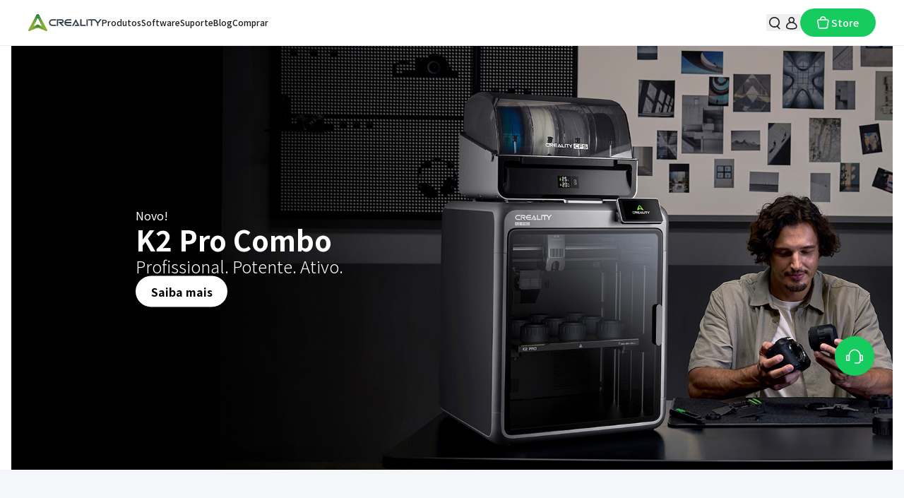

--- FILE ---
content_type: text/html; charset=utf-8
request_url: https://www.creality.com/br/3d-printer
body_size: 29493
content:
<!DOCTYPE html><html class="h-full __className_cbba5e" lang="pt-BR"><head><meta charSet="utf-8"/><meta name="viewport" content="width=device-width, initial-scale=1"/><link rel="stylesheet" href="/_next/static/css/a37b573df3500507.css" data-precedence="next"/><link rel="stylesheet" href="/_next/static/css/2b1590334abf7a7b.css" data-precedence="next"/><link rel="stylesheet" href="/_next/static/css/96ad6356742cee3f.css" data-precedence="next"/><link rel="stylesheet" href="/_next/static/css/610f8b47ca314251.css" data-precedence="next"/><link rel="stylesheet" href="/_next/static/css/f2efd9ff648068f6.css" data-precedence="next"/><link rel="preload" as="script" fetchPriority="low" href="/_next/static/chunks/webpack-ebd9a373da493168.js"/><script src="/_next/static/chunks/common-4e9753b0bfbca416.js" async=""></script><script src="/_next/static/css/a37b573df3500507.css" async=""></script><script src="/_next/static/chunks/vendors-5d5405c1ca60b8b9.js" async=""></script><script src="/_next/static/chunks/main-app-1e411a037aa60c96.js" async=""></script><script src="/_next/static/chunks/app/%5Blocale%5D/%5Bcategory%5D/layout-77260e55abafce94.js" async=""></script><script src="/_next/static/chunks/app/%5Blocale%5D/layout-1e0131f4c8188fa7.js" async=""></script><script src="/_next/static/chunks/app/%5Blocale%5D/page-8806094a1001c432.js" async=""></script><script src="/_next/static/chunks/app/%5Blocale%5D/error-e844b8f664393c13.js" async=""></script><script src="/_next/static/chunks/app/%5Blocale%5D/not-found-365ac6ddf84fa936.js" async=""></script><script src="/_next/static/chunks/app/%5Blocale%5D/%5Bcategory%5D/page-daaf5121d7d6781a.js" async=""></script><meta name="next-size-adjust" content=""/><script>
              window.dataLayer = window.dataLayer || [];
              window.dataLayer.push({
                'locale': 'br',
                'country': 'BR',
                'language': 'pt-BR'
              });
            </script><script>(self.__next_s=self.__next_s||[]).push([0,{"children":"\n        (function(w,d,s,l,i){w[l]=w[l]||[];w[l].push({'gtm.start':\n        new Date().getTime(),event:'gtm.js'});var f=d.getElementsByTagName(s)[0],\n        j=d.createElement(s),dl=l!='dataLayer'?'&l='+l:'';j.async=true;j.src=\n        'https://www.googletagmanager.com/gtm.js?id='+i+dl;f.parentNode.insertBefore(j,f);\n        })(window,document,'script','dataLayer','GTM-K5GGDPP');\n      ","id":"google-tag-manager"}])</script><title>Impressora 3D - Creality</title><meta name="description" content="Profissional. Potente. Ativo."/><link rel="manifest" href="/manifest.webmanifest"/><link rel="canonical" href="https://www.creality.com/br/3d-printer"/><link rel="alternate" hrefLang="x-default" href="https://www.creality.com/3d-printer"/><link rel="alternate" hrefLang="en-US" href="https://www.creality.com/3d-printer"/><link rel="alternate" hrefLang="uk" href="https://www.creality.com/uk/3d-printer"/><link rel="alternate" hrefLang="de-DE" href="https://www.creality.com/de/3d-printer"/><link rel="alternate" hrefLang="fr-FR" href="https://www.creality.com/fr/3d-printer"/><link rel="alternate" hrefLang="es-ES" href="https://www.creality.com/es/3d-printer"/><link rel="alternate" hrefLang="ja-JP" href="https://www.creality.com/jp/3d-printer"/><link rel="alternate" hrefLang="ko-KR" href="https://www.creality.com/kr/3d-printer"/><link rel="alternate" hrefLang="pt-BR" href="https://www.creality.com/br/3d-printer"/><link rel="alternate" hrefLang="mx" href="https://www.creality.com/mx/3d-printer"/><link rel="alternate" hrefLang="ar-AE" href="https://www.creality.com/ae/3d-printer"/><link rel="alternate" hrefLang="ru" href="https://www.creality.com/ru/3d-printer"/><meta property="og:title" content="Impressora 3D - Creality"/><meta property="og:description" content="Profissional. Potente. Ativo."/><meta property="og:url" content="https://www.creality.com/br/3d-printer"/><meta name="twitter:card" content="summary"/><meta name="twitter:title" content="Impressora 3D - Creality"/><meta name="twitter:description" content="Profissional. Potente. Ativo."/><link rel="icon" href="/favicon.ico"/><script>document.querySelectorAll('body link[rel="icon"], body link[rel="apple-touch-icon"]').forEach(el => document.head.appendChild(el))</script><script src="/_next/static/chunks/polyfills-42372ed130431b0a.js" noModule=""></script><style id="antd-cssinjs" data-rc-order="prepend" data-rc-priority="-1000">a:where(.css-8p7f78){color:#1e1e1e;text-decoration:none;background-color:transparent;outline:none;cursor:pointer;transition:color 0.3s;-webkit-text-decoration-skip:objects;}a:where(.css-8p7f78):hover{color:#383838;}a:where(.css-8p7f78):active{color:#000000;}a:where(.css-8p7f78):active,a:where(.css-8p7f78):hover{text-decoration:none;outline:0;}a:where(.css-8p7f78):focus{text-decoration:none;outline:0;}a:where(.css-8p7f78)[disabled]{color:rgba(0,0,0,0.25);cursor:not-allowed;}:where(.css-8p7f78) a{color:#1e1e1e;text-decoration:none;background-color:transparent;outline:none;cursor:pointer;transition:color 0.3s;-webkit-text-decoration-skip:objects;}:where(.css-8p7f78) a:hover{color:#383838;}:where(.css-8p7f78) a:active{color:#000000;}:where(.css-8p7f78) a:active,:where(.css-8p7f78) a:hover{text-decoration:none;outline:0;}:where(.css-8p7f78) a:focus{text-decoration:none;outline:0;}:where(.css-8p7f78) a[disabled]{color:rgba(0,0,0,0.25);cursor:not-allowed;}:where(.css-8p7f78).anticon{display:inline-flex;align-items:center;color:inherit;font-style:normal;line-height:0;text-align:center;text-transform:none;vertical-align:-0.125em;text-rendering:optimizeLegibility;-webkit-font-smoothing:antialiased;-moz-osx-font-smoothing:grayscale;}:where(.css-8p7f78).anticon >*{line-height:1;}:where(.css-8p7f78).anticon svg{display:inline-block;}:where(.css-8p7f78).anticon .anticon .anticon-icon{display:block;}:where(.css-8p7f78).ant-popover{box-sizing:border-box;margin:0;padding:0;color:rgba(0,0,0,0.88);font-size:14px;line-height:1.5714285714285714;list-style:none;font-family:-apple-system,BlinkMacSystemFont,'Segoe UI',Roboto,'Helvetica Neue',Arial,'Noto Sans',sans-serif,'Apple Color Emoji','Segoe UI Emoji','Segoe UI Symbol','Noto Color Emoji';position:absolute;top:0;left:0;z-index:1030;font-weight:normal;white-space:normal;text-align:start;cursor:auto;user-select:text;--valid-offset-x:var(--arrow-offset-horizontal, var(--arrow-x));transform-origin:var(--valid-offset-x, 50%) var(--arrow-y, 50%);--antd-arrow-background-color:#ffffff;width:max-content;max-width:100vw;}:where(.css-8p7f78).ant-popover-rtl{direction:rtl;}:where(.css-8p7f78).ant-popover-hidden{display:none;}:where(.css-8p7f78).ant-popover .ant-popover-content{position:relative;}:where(.css-8p7f78).ant-popover .ant-popover-inner{background-color:#ffffff;background-clip:padding-box;border-radius:8px;box-shadow:0 6px 16px 0 rgba(0, 0, 0, 0.08),0 3px 6px -4px rgba(0, 0, 0, 0.12),0 9px 28px 8px rgba(0, 0, 0, 0.05);padding:12px;}:where(.css-8p7f78).ant-popover .ant-popover-title{min-width:177px;margin-bottom:8px;color:rgba(0,0,0,0.88);font-weight:600;border-bottom:none;padding:0;}:where(.css-8p7f78).ant-popover .ant-popover-inner-content{color:rgba(0,0,0,0.88);padding:0;}:where(.css-8p7f78).ant-popover .ant-popover-arrow{position:absolute;z-index:1;display:block;pointer-events:none;width:16px;height:16px;overflow:hidden;}:where(.css-8p7f78).ant-popover .ant-popover-arrow::before{position:absolute;bottom:0;inset-inline-start:0;width:16px;height:8px;background:var(--antd-arrow-background-color);clip-path:polygon(1.6568542494923806px 100%, 50% 1.6568542494923806px, 14.34314575050762px 100%, 1.6568542494923806px 100%);clip-path:path('M 0 8 A 4 4 0 0 0 2.82842712474619 6.82842712474619 L 6.585786437626905 3.0710678118654755 A 2 2 0 0 1 9.414213562373096 3.0710678118654755 L 13.17157287525381 6.82842712474619 A 4 4 0 0 0 16 8 Z');content:"";}:where(.css-8p7f78).ant-popover .ant-popover-arrow::after{content:"";position:absolute;width:8.970562748477143px;height:8.970562748477143px;bottom:0;inset-inline:0;margin:auto;border-radius:0 0 2px 0;transform:translateY(50%) rotate(-135deg);box-shadow:2px 2px 5px rgba(0, 0, 0, 0.05);z-index:0;background:transparent;}:where(.css-8p7f78).ant-popover .ant-popover-arrow:before{background:var(--antd-arrow-background-color);}:where(.css-8p7f78).ant-popover-placement-top>.ant-popover-arrow,:where(.css-8p7f78).ant-popover-placement-topLeft>.ant-popover-arrow,:where(.css-8p7f78).ant-popover-placement-topRight>.ant-popover-arrow{bottom:0;transform:translateY(100%) rotate(180deg);}:where(.css-8p7f78).ant-popover-placement-top>.ant-popover-arrow{left:50%;transform:translateX(-50%) translateY(100%) rotate(180deg);}:where(.css-8p7f78).ant-popover-placement-topLeft{--arrow-offset-horizontal:12px;}:where(.css-8p7f78).ant-popover-placement-topLeft >.ant-popover-arrow{left:12px;}:where(.css-8p7f78).ant-popover-placement-topRight{--arrow-offset-horizontal:calc(100% - 12px);}:where(.css-8p7f78).ant-popover-placement-topRight >.ant-popover-arrow{right:12px;}:where(.css-8p7f78).ant-popover-placement-bottom>.ant-popover-arrow,:where(.css-8p7f78).ant-popover-placement-bottomLeft>.ant-popover-arrow,:where(.css-8p7f78).ant-popover-placement-bottomRight>.ant-popover-arrow{top:0;transform:translateY(-100%);}:where(.css-8p7f78).ant-popover-placement-bottom>.ant-popover-arrow{left:50%;transform:translateX(-50%) translateY(-100%);}:where(.css-8p7f78).ant-popover-placement-bottomLeft{--arrow-offset-horizontal:12px;}:where(.css-8p7f78).ant-popover-placement-bottomLeft >.ant-popover-arrow{left:12px;}:where(.css-8p7f78).ant-popover-placement-bottomRight{--arrow-offset-horizontal:calc(100% - 12px);}:where(.css-8p7f78).ant-popover-placement-bottomRight >.ant-popover-arrow{right:12px;}:where(.css-8p7f78).ant-popover-placement-left>.ant-popover-arrow,:where(.css-8p7f78).ant-popover-placement-leftTop>.ant-popover-arrow,:where(.css-8p7f78).ant-popover-placement-leftBottom>.ant-popover-arrow{right:0;transform:translateX(100%) rotate(90deg);}:where(.css-8p7f78).ant-popover-placement-left>.ant-popover-arrow{top:50%;transform:translateY(-50%) translateX(100%) rotate(90deg);}:where(.css-8p7f78).ant-popover-placement-leftTop>.ant-popover-arrow{top:8px;}:where(.css-8p7f78).ant-popover-placement-leftBottom>.ant-popover-arrow{bottom:8px;}:where(.css-8p7f78).ant-popover-placement-right>.ant-popover-arrow,:where(.css-8p7f78).ant-popover-placement-rightTop>.ant-popover-arrow,:where(.css-8p7f78).ant-popover-placement-rightBottom>.ant-popover-arrow{left:0;transform:translateX(-100%) rotate(-90deg);}:where(.css-8p7f78).ant-popover-placement-right>.ant-popover-arrow{top:50%;transform:translateY(-50%) translateX(-100%) rotate(-90deg);}:where(.css-8p7f78).ant-popover-placement-rightTop>.ant-popover-arrow{top:8px;}:where(.css-8p7f78).ant-popover-placement-rightBottom>.ant-popover-arrow{bottom:8px;}:where(.css-8p7f78).ant-popover-pure{position:relative;max-width:none;margin:16px;display:inline-block;}:where(.css-8p7f78).ant-popover-pure .ant-popover-content{display:inline-block;}:where(.css-8p7f78).ant-popover.ant-popover-blue{--antd-arrow-background-color:#1677ff;}:where(.css-8p7f78).ant-popover.ant-popover-blue .ant-popover-inner{background-color:#1677ff;}:where(.css-8p7f78).ant-popover.ant-popover-blue .ant-popover-arrow{background:transparent;}:where(.css-8p7f78).ant-popover.ant-popover-purple{--antd-arrow-background-color:#722ed1;}:where(.css-8p7f78).ant-popover.ant-popover-purple .ant-popover-inner{background-color:#722ed1;}:where(.css-8p7f78).ant-popover.ant-popover-purple .ant-popover-arrow{background:transparent;}:where(.css-8p7f78).ant-popover.ant-popover-cyan{--antd-arrow-background-color:#13c2c2;}:where(.css-8p7f78).ant-popover.ant-popover-cyan .ant-popover-inner{background-color:#13c2c2;}:where(.css-8p7f78).ant-popover.ant-popover-cyan .ant-popover-arrow{background:transparent;}:where(.css-8p7f78).ant-popover.ant-popover-green{--antd-arrow-background-color:#52c41a;}:where(.css-8p7f78).ant-popover.ant-popover-green .ant-popover-inner{background-color:#52c41a;}:where(.css-8p7f78).ant-popover.ant-popover-green .ant-popover-arrow{background:transparent;}:where(.css-8p7f78).ant-popover.ant-popover-magenta{--antd-arrow-background-color:#eb2f96;}:where(.css-8p7f78).ant-popover.ant-popover-magenta .ant-popover-inner{background-color:#eb2f96;}:where(.css-8p7f78).ant-popover.ant-popover-magenta .ant-popover-arrow{background:transparent;}:where(.css-8p7f78).ant-popover.ant-popover-pink{--antd-arrow-background-color:#eb2f96;}:where(.css-8p7f78).ant-popover.ant-popover-pink .ant-popover-inner{background-color:#eb2f96;}:where(.css-8p7f78).ant-popover.ant-popover-pink .ant-popover-arrow{background:transparent;}:where(.css-8p7f78).ant-popover.ant-popover-red{--antd-arrow-background-color:#f5222d;}:where(.css-8p7f78).ant-popover.ant-popover-red .ant-popover-inner{background-color:#f5222d;}:where(.css-8p7f78).ant-popover.ant-popover-red .ant-popover-arrow{background:transparent;}:where(.css-8p7f78).ant-popover.ant-popover-orange{--antd-arrow-background-color:#fa8c16;}:where(.css-8p7f78).ant-popover.ant-popover-orange .ant-popover-inner{background-color:#fa8c16;}:where(.css-8p7f78).ant-popover.ant-popover-orange .ant-popover-arrow{background:transparent;}:where(.css-8p7f78).ant-popover.ant-popover-yellow{--antd-arrow-background-color:#fadb14;}:where(.css-8p7f78).ant-popover.ant-popover-yellow .ant-popover-inner{background-color:#fadb14;}:where(.css-8p7f78).ant-popover.ant-popover-yellow .ant-popover-arrow{background:transparent;}:where(.css-8p7f78).ant-popover.ant-popover-volcano{--antd-arrow-background-color:#fa541c;}:where(.css-8p7f78).ant-popover.ant-popover-volcano .ant-popover-inner{background-color:#fa541c;}:where(.css-8p7f78).ant-popover.ant-popover-volcano .ant-popover-arrow{background:transparent;}:where(.css-8p7f78).ant-popover.ant-popover-geekblue{--antd-arrow-background-color:#2f54eb;}:where(.css-8p7f78).ant-popover.ant-popover-geekblue .ant-popover-inner{background-color:#2f54eb;}:where(.css-8p7f78).ant-popover.ant-popover-geekblue .ant-popover-arrow{background:transparent;}:where(.css-8p7f78).ant-popover.ant-popover-lime{--antd-arrow-background-color:#a0d911;}:where(.css-8p7f78).ant-popover.ant-popover-lime .ant-popover-inner{background-color:#a0d911;}:where(.css-8p7f78).ant-popover.ant-popover-lime .ant-popover-arrow{background:transparent;}:where(.css-8p7f78).ant-popover.ant-popover-gold{--antd-arrow-background-color:#faad14;}:where(.css-8p7f78).ant-popover.ant-popover-gold .ant-popover-inner{background-color:#faad14;}:where(.css-8p7f78).ant-popover.ant-popover-gold .ant-popover-arrow{background:transparent;}:where(.css-8p7f78).ant-zoom-big-enter,:where(.css-8p7f78).ant-zoom-big-appear{animation-duration:0.2s;animation-fill-mode:both;animation-play-state:paused;}:where(.css-8p7f78).ant-zoom-big-leave{animation-duration:0.2s;animation-fill-mode:both;animation-play-state:paused;}:where(.css-8p7f78).ant-zoom-big-enter.ant-zoom-big-enter-active,:where(.css-8p7f78).ant-zoom-big-appear.ant-zoom-big-appear-active{animation-name:css-8p7f78-antZoomBigIn;animation-play-state:running;}:where(.css-8p7f78).ant-zoom-big-leave.ant-zoom-big-leave-active{animation-name:css-8p7f78-antZoomBigOut;animation-play-state:running;pointer-events:none;}:where(.css-8p7f78).ant-zoom-big-enter,:where(.css-8p7f78).ant-zoom-big-appear{transform:scale(0);opacity:0;animation-timing-function:cubic-bezier(0.08, 0.82, 0.17, 1);}:where(.css-8p7f78).ant-zoom-big-enter-prepare,:where(.css-8p7f78).ant-zoom-big-appear-prepare{transform:none;}:where(.css-8p7f78).ant-zoom-big-leave{animation-timing-function:cubic-bezier(0.78, 0.14, 0.15, 0.86);}@keyframes css-8p7f78-antZoomBigIn{0%{transform:scale(0.8);opacity:0;}100%{transform:scale(1);opacity:1;}}@keyframes css-8p7f78-antZoomBigOut{0%{transform:scale(1);}100%{transform:scale(0.8);opacity:0;}}:where(.css-8p7f78).ant-drawer{font-family:-apple-system,BlinkMacSystemFont,'Segoe UI',Roboto,'Helvetica Neue',Arial,'Noto Sans',sans-serif,'Apple Color Emoji','Segoe UI Emoji','Segoe UI Symbol','Noto Color Emoji';font-size:14px;box-sizing:border-box;}:where(.css-8p7f78).ant-drawer::before,:where(.css-8p7f78).ant-drawer::after{box-sizing:border-box;}:where(.css-8p7f78).ant-drawer [class^="ant-drawer"],:where(.css-8p7f78).ant-drawer [class*=" ant-drawer"]{box-sizing:border-box;}:where(.css-8p7f78).ant-drawer [class^="ant-drawer"]::before,:where(.css-8p7f78).ant-drawer [class*=" ant-drawer"]::before,:where(.css-8p7f78).ant-drawer [class^="ant-drawer"]::after,:where(.css-8p7f78).ant-drawer [class*=" ant-drawer"]::after{box-sizing:border-box;}:where(.css-8p7f78).ant-drawer{position:fixed;inset:0;z-index:1000;pointer-events:none;color:rgba(0,0,0,0.88);}:where(.css-8p7f78).ant-drawer-pure{position:relative;background:#ffffff;display:flex;flex-direction:column;}:where(.css-8p7f78).ant-drawer-pure.ant-drawer-left{box-shadow:6px 0 16px 0 rgba(0, 0, 0, 0.08),3px 0 6px -4px rgba(0, 0, 0, 0.12),9px 0 28px 8px rgba(0, 0, 0, 0.05);}:where(.css-8p7f78).ant-drawer-pure.ant-drawer-right{box-shadow:-6px 0 16px 0 rgba(0, 0, 0, 0.08),-3px 0 6px -4px rgba(0, 0, 0, 0.12),-9px 0 28px 8px rgba(0, 0, 0, 0.05);}:where(.css-8p7f78).ant-drawer-pure.ant-drawer-top{box-shadow:0 6px 16px 0 rgba(0, 0, 0, 0.08),0 3px 6px -4px rgba(0, 0, 0, 0.12),0 9px 28px 8px rgba(0, 0, 0, 0.05);}:where(.css-8p7f78).ant-drawer-pure.ant-drawer-bottom{box-shadow:0 -6px 16px 0 rgba(0, 0, 0, 0.08),0 -3px 6px -4px rgba(0, 0, 0, 0.12),0 -9px 28px 8px rgba(0, 0, 0, 0.05);}:where(.css-8p7f78).ant-drawer-inline{position:absolute;}:where(.css-8p7f78).ant-drawer .ant-drawer-mask{position:absolute;inset:0;z-index:1000;background:rgba(0,0,0,0.45);pointer-events:auto;}:where(.css-8p7f78).ant-drawer .ant-drawer-content-wrapper{position:absolute;z-index:1000;max-width:100vw;transition:all 0.3s;}:where(.css-8p7f78).ant-drawer .ant-drawer-content-wrapper-hidden{display:none;}:where(.css-8p7f78).ant-drawer-left>.ant-drawer-content-wrapper{top:0;bottom:0;left:0;box-shadow:6px 0 16px 0 rgba(0, 0, 0, 0.08),3px 0 6px -4px rgba(0, 0, 0, 0.12),9px 0 28px 8px rgba(0, 0, 0, 0.05);}:where(.css-8p7f78).ant-drawer-right>.ant-drawer-content-wrapper{top:0;right:0;bottom:0;box-shadow:-6px 0 16px 0 rgba(0, 0, 0, 0.08),-3px 0 6px -4px rgba(0, 0, 0, 0.12),-9px 0 28px 8px rgba(0, 0, 0, 0.05);}:where(.css-8p7f78).ant-drawer-top>.ant-drawer-content-wrapper{top:0;inset-inline:0;box-shadow:0 6px 16px 0 rgba(0, 0, 0, 0.08),0 3px 6px -4px rgba(0, 0, 0, 0.12),0 9px 28px 8px rgba(0, 0, 0, 0.05);}:where(.css-8p7f78).ant-drawer-bottom>.ant-drawer-content-wrapper{bottom:0;inset-inline:0;box-shadow:0 -6px 16px 0 rgba(0, 0, 0, 0.08),0 -3px 6px -4px rgba(0, 0, 0, 0.12),0 -9px 28px 8px rgba(0, 0, 0, 0.05);}:where(.css-8p7f78).ant-drawer .ant-drawer-content{display:flex;flex-direction:column;width:100%;height:100%;overflow:auto;background:#ffffff;pointer-events:auto;}:where(.css-8p7f78).ant-drawer .ant-drawer-header{display:flex;flex:0;align-items:center;padding:16px 24px;font-size:16px;line-height:1.5;border-bottom:1px solid rgba(5,5,5,0.06);}:where(.css-8p7f78).ant-drawer .ant-drawer-header-title{display:flex;flex:1;align-items:center;min-width:0;min-height:0;}:where(.css-8p7f78).ant-drawer .ant-drawer-extra{flex:none;}:where(.css-8p7f78).ant-drawer .ant-drawer-close{display:inline-flex;width:24px;height:24px;border-radius:4px;justify-content:center;align-items:center;margin-inline-end:8px;color:rgba(0,0,0,0.45);font-weight:600;font-size:16px;font-style:normal;line-height:1;text-align:center;text-transform:none;text-decoration:none;background:transparent;border:0;cursor:pointer;transition:all 0.2s;text-rendering:auto;}:where(.css-8p7f78).ant-drawer .ant-drawer-close:hover{color:rgba(0,0,0,0.88);background-color:rgba(0,0,0,0.06);text-decoration:none;}:where(.css-8p7f78).ant-drawer .ant-drawer-close:active{background-color:rgba(0,0,0,0.15);}:where(.css-8p7f78).ant-drawer .ant-drawer-close:focus-visible{outline:3px solid #8ff2ad;outline-offset:1px;transition:outline-offset 0s,outline 0s;}:where(.css-8p7f78).ant-drawer .ant-drawer-title{flex:1;margin:0;font-weight:600;font-size:16px;line-height:1.5;}:where(.css-8p7f78).ant-drawer .ant-drawer-body{flex:1;min-width:0;min-height:0;padding:24px;overflow:auto;}:where(.css-8p7f78).ant-drawer .ant-drawer-body .ant-drawer-body-skeleton{width:100%;height:100%;display:flex;justify-content:center;}:where(.css-8p7f78).ant-drawer .ant-drawer-footer{flex-shrink:0;padding:8px 16px;border-top:1px solid rgba(5,5,5,0.06);}:where(.css-8p7f78).ant-drawer-rtl{direction:rtl;}:where(.css-8p7f78).ant-drawer .ant-drawer-mask-motion-enter-start,:where(.css-8p7f78).ant-drawer .ant-drawer-mask-motion-appear-start,:where(.css-8p7f78).ant-drawer .ant-drawer-mask-motion-leave-start{transition:none;}:where(.css-8p7f78).ant-drawer .ant-drawer-mask-motion-enter-active,:where(.css-8p7f78).ant-drawer .ant-drawer-mask-motion-appear-active,:where(.css-8p7f78).ant-drawer .ant-drawer-mask-motion-leave-active{transition:all 0.3s;}:where(.css-8p7f78).ant-drawer .ant-drawer-mask-motion-enter,:where(.css-8p7f78).ant-drawer .ant-drawer-mask-motion-appear{opacity:0;}:where(.css-8p7f78).ant-drawer .ant-drawer-mask-motion-enter-active,:where(.css-8p7f78).ant-drawer .ant-drawer-mask-motion-appear-active{opacity:1;}:where(.css-8p7f78).ant-drawer .ant-drawer-mask-motion-leave{opacity:1;}:where(.css-8p7f78).ant-drawer .ant-drawer-mask-motion-leave-active{opacity:0;}:where(.css-8p7f78).ant-drawer .ant-drawer-panel-motion-left-enter-start,:where(.css-8p7f78).ant-drawer .ant-drawer-panel-motion-left-appear-start,:where(.css-8p7f78).ant-drawer .ant-drawer-panel-motion-left-leave-start{transition:none;}:where(.css-8p7f78).ant-drawer .ant-drawer-panel-motion-left-enter-active,:where(.css-8p7f78).ant-drawer .ant-drawer-panel-motion-left-appear-active,:where(.css-8p7f78).ant-drawer .ant-drawer-panel-motion-left-leave-active{transition:all 0.3s;}:where(.css-8p7f78).ant-drawer .ant-drawer-panel-motion-left-enter,:where(.css-8p7f78).ant-drawer .ant-drawer-panel-motion-left-appear{opacity:0.7;}:where(.css-8p7f78).ant-drawer .ant-drawer-panel-motion-left-enter-active,:where(.css-8p7f78).ant-drawer .ant-drawer-panel-motion-left-appear-active{opacity:1;}:where(.css-8p7f78).ant-drawer .ant-drawer-panel-motion-left-leave{opacity:1;}:where(.css-8p7f78).ant-drawer .ant-drawer-panel-motion-left-leave-active{opacity:0.7;}:where(.css-8p7f78).ant-drawer .ant-drawer-panel-motion-left-enter,:where(.css-8p7f78).ant-drawer .ant-drawer-panel-motion-left-appear{transform:translateX(-100%);}:where(.css-8p7f78).ant-drawer .ant-drawer-panel-motion-left-enter-active,:where(.css-8p7f78).ant-drawer .ant-drawer-panel-motion-left-appear-active{transform:none;}:where(.css-8p7f78).ant-drawer .ant-drawer-panel-motion-left-leave{transform:none;}:where(.css-8p7f78).ant-drawer .ant-drawer-panel-motion-left-leave-active{transform:translateX(-100%);}:where(.css-8p7f78).ant-drawer .ant-drawer-panel-motion-right-enter-start,:where(.css-8p7f78).ant-drawer .ant-drawer-panel-motion-right-appear-start,:where(.css-8p7f78).ant-drawer .ant-drawer-panel-motion-right-leave-start{transition:none;}:where(.css-8p7f78).ant-drawer .ant-drawer-panel-motion-right-enter-active,:where(.css-8p7f78).ant-drawer .ant-drawer-panel-motion-right-appear-active,:where(.css-8p7f78).ant-drawer .ant-drawer-panel-motion-right-leave-active{transition:all 0.3s;}:where(.css-8p7f78).ant-drawer .ant-drawer-panel-motion-right-enter,:where(.css-8p7f78).ant-drawer .ant-drawer-panel-motion-right-appear{opacity:0.7;}:where(.css-8p7f78).ant-drawer .ant-drawer-panel-motion-right-enter-active,:where(.css-8p7f78).ant-drawer .ant-drawer-panel-motion-right-appear-active{opacity:1;}:where(.css-8p7f78).ant-drawer .ant-drawer-panel-motion-right-leave{opacity:1;}:where(.css-8p7f78).ant-drawer .ant-drawer-panel-motion-right-leave-active{opacity:0.7;}:where(.css-8p7f78).ant-drawer .ant-drawer-panel-motion-right-enter,:where(.css-8p7f78).ant-drawer .ant-drawer-panel-motion-right-appear{transform:translateX(100%);}:where(.css-8p7f78).ant-drawer .ant-drawer-panel-motion-right-enter-active,:where(.css-8p7f78).ant-drawer .ant-drawer-panel-motion-right-appear-active{transform:none;}:where(.css-8p7f78).ant-drawer .ant-drawer-panel-motion-right-leave{transform:none;}:where(.css-8p7f78).ant-drawer .ant-drawer-panel-motion-right-leave-active{transform:translateX(100%);}:where(.css-8p7f78).ant-drawer .ant-drawer-panel-motion-top-enter-start,:where(.css-8p7f78).ant-drawer .ant-drawer-panel-motion-top-appear-start,:where(.css-8p7f78).ant-drawer .ant-drawer-panel-motion-top-leave-start{transition:none;}:where(.css-8p7f78).ant-drawer .ant-drawer-panel-motion-top-enter-active,:where(.css-8p7f78).ant-drawer .ant-drawer-panel-motion-top-appear-active,:where(.css-8p7f78).ant-drawer .ant-drawer-panel-motion-top-leave-active{transition:all 0.3s;}:where(.css-8p7f78).ant-drawer .ant-drawer-panel-motion-top-enter,:where(.css-8p7f78).ant-drawer .ant-drawer-panel-motion-top-appear{opacity:0.7;}:where(.css-8p7f78).ant-drawer .ant-drawer-panel-motion-top-enter-active,:where(.css-8p7f78).ant-drawer .ant-drawer-panel-motion-top-appear-active{opacity:1;}:where(.css-8p7f78).ant-drawer .ant-drawer-panel-motion-top-leave{opacity:1;}:where(.css-8p7f78).ant-drawer .ant-drawer-panel-motion-top-leave-active{opacity:0.7;}:where(.css-8p7f78).ant-drawer .ant-drawer-panel-motion-top-enter,:where(.css-8p7f78).ant-drawer .ant-drawer-panel-motion-top-appear{transform:translateY(-100%);}:where(.css-8p7f78).ant-drawer .ant-drawer-panel-motion-top-enter-active,:where(.css-8p7f78).ant-drawer .ant-drawer-panel-motion-top-appear-active{transform:none;}:where(.css-8p7f78).ant-drawer .ant-drawer-panel-motion-top-leave{transform:none;}:where(.css-8p7f78).ant-drawer .ant-drawer-panel-motion-top-leave-active{transform:translateY(-100%);}:where(.css-8p7f78).ant-drawer .ant-drawer-panel-motion-bottom-enter-start,:where(.css-8p7f78).ant-drawer .ant-drawer-panel-motion-bottom-appear-start,:where(.css-8p7f78).ant-drawer .ant-drawer-panel-motion-bottom-leave-start{transition:none;}:where(.css-8p7f78).ant-drawer .ant-drawer-panel-motion-bottom-enter-active,:where(.css-8p7f78).ant-drawer .ant-drawer-panel-motion-bottom-appear-active,:where(.css-8p7f78).ant-drawer .ant-drawer-panel-motion-bottom-leave-active{transition:all 0.3s;}:where(.css-8p7f78).ant-drawer .ant-drawer-panel-motion-bottom-enter,:where(.css-8p7f78).ant-drawer .ant-drawer-panel-motion-bottom-appear{opacity:0.7;}:where(.css-8p7f78).ant-drawer .ant-drawer-panel-motion-bottom-enter-active,:where(.css-8p7f78).ant-drawer .ant-drawer-panel-motion-bottom-appear-active{opacity:1;}:where(.css-8p7f78).ant-drawer .ant-drawer-panel-motion-bottom-leave{opacity:1;}:where(.css-8p7f78).ant-drawer .ant-drawer-panel-motion-bottom-leave-active{opacity:0.7;}:where(.css-8p7f78).ant-drawer .ant-drawer-panel-motion-bottom-enter,:where(.css-8p7f78).ant-drawer .ant-drawer-panel-motion-bottom-appear{transform:translateY(100%);}:where(.css-8p7f78).ant-drawer .ant-drawer-panel-motion-bottom-enter-active,:where(.css-8p7f78).ant-drawer .ant-drawer-panel-motion-bottom-appear-active{transform:none;}:where(.css-8p7f78).ant-drawer .ant-drawer-panel-motion-bottom-leave{transform:none;}:where(.css-8p7f78).ant-drawer .ant-drawer-panel-motion-bottom-leave-active{transform:translateY(100%);}:where(.css-8p7f78).ant-spin{font-family:-apple-system,BlinkMacSystemFont,'Segoe UI',Roboto,'Helvetica Neue',Arial,'Noto Sans',sans-serif,'Apple Color Emoji','Segoe UI Emoji','Segoe UI Symbol','Noto Color Emoji';font-size:14px;box-sizing:border-box;}:where(.css-8p7f78).ant-spin::before,:where(.css-8p7f78).ant-spin::after{box-sizing:border-box;}:where(.css-8p7f78).ant-spin [class^="ant-spin"],:where(.css-8p7f78).ant-spin [class*=" ant-spin"]{box-sizing:border-box;}:where(.css-8p7f78).ant-spin [class^="ant-spin"]::before,:where(.css-8p7f78).ant-spin [class*=" ant-spin"]::before,:where(.css-8p7f78).ant-spin [class^="ant-spin"]::after,:where(.css-8p7f78).ant-spin [class*=" ant-spin"]::after{box-sizing:border-box;}:where(.css-8p7f78).ant-spin{box-sizing:border-box;margin:0;padding:0;color:#17cc5f;font-size:0;line-height:1.5714285714285714;list-style:none;font-family:-apple-system,BlinkMacSystemFont,'Segoe UI',Roboto,'Helvetica Neue',Arial,'Noto Sans',sans-serif,'Apple Color Emoji','Segoe UI Emoji','Segoe UI Symbol','Noto Color Emoji';position:absolute;display:none;text-align:center;vertical-align:middle;opacity:0;transition:transform 0.3s cubic-bezier(0.78, 0.14, 0.15, 0.86);}:where(.css-8p7f78).ant-spin-spinning{position:relative;display:inline-block;opacity:1;}:where(.css-8p7f78).ant-spin .ant-spin-text{font-size:14px;padding-top:5px;}:where(.css-8p7f78).ant-spin-fullscreen{position:fixed;width:100vw;height:100vh;background-color:rgba(0,0,0,0.45);z-index:1000;inset:0;display:flex;align-items:center;flex-direction:column;justify-content:center;opacity:0;visibility:hidden;transition:all 0.2s;}:where(.css-8p7f78).ant-spin-fullscreen-show{opacity:1;visibility:visible;}:where(.css-8p7f78).ant-spin-fullscreen .ant-spin .ant-spin-dot-holder{color:#fff;}:where(.css-8p7f78).ant-spin-fullscreen .ant-spin .ant-spin-text{color:#fff;}:where(.css-8p7f78).ant-spin-nested-loading{position:relative;}:where(.css-8p7f78).ant-spin-nested-loading >div>.ant-spin{position:absolute;top:0;inset-inline-start:0;z-index:4;display:block;width:100%;height:100%;max-height:400px;}:where(.css-8p7f78).ant-spin-nested-loading >div>.ant-spin .ant-spin-dot{position:absolute;top:50%;inset-inline-start:50%;margin:-10px;}:where(.css-8p7f78).ant-spin-nested-loading >div>.ant-spin .ant-spin-text{position:absolute;top:50%;width:100%;text-shadow:0 1px 2px #ffffff;}:where(.css-8p7f78).ant-spin-nested-loading >div>.ant-spin.ant-spin-show-text .ant-spin-dot{margin-top:-20px;}:where(.css-8p7f78).ant-spin-nested-loading >div>.ant-spin-sm .ant-spin-dot{margin:-7px;}:where(.css-8p7f78).ant-spin-nested-loading >div>.ant-spin-sm .ant-spin-text{padding-top:2px;}:where(.css-8p7f78).ant-spin-nested-loading >div>.ant-spin-sm.ant-spin-show-text .ant-spin-dot{margin-top:-17px;}:where(.css-8p7f78).ant-spin-nested-loading >div>.ant-spin-lg .ant-spin-dot{margin:-16px;}:where(.css-8p7f78).ant-spin-nested-loading >div>.ant-spin-lg .ant-spin-text{padding-top:11px;}:where(.css-8p7f78).ant-spin-nested-loading >div>.ant-spin-lg.ant-spin-show-text .ant-spin-dot{margin-top:-26px;}:where(.css-8p7f78).ant-spin-nested-loading .ant-spin-container{position:relative;transition:opacity 0.3s;}:where(.css-8p7f78).ant-spin-nested-loading .ant-spin-container::after{position:absolute;top:0;inset-inline-end:0;bottom:0;inset-inline-start:0;z-index:10;width:100%;height:100%;background:#ffffff;opacity:0;transition:all 0.3s;content:"";pointer-events:none;}:where(.css-8p7f78).ant-spin-nested-loading .ant-spin-blur{clear:both;opacity:0.5;user-select:none;pointer-events:none;}:where(.css-8p7f78).ant-spin-nested-loading .ant-spin-blur::after{opacity:0.4;pointer-events:auto;}:where(.css-8p7f78).ant-spin-tip{color:rgba(0,0,0,0.45);}:where(.css-8p7f78).ant-spin .ant-spin-dot-holder{width:1em;height:1em;font-size:20px;display:inline-block;transition:transform 0.3s ease,opacity 0.3s ease;transform-origin:50% 50%;line-height:1;color:#17cc5f;}:where(.css-8p7f78).ant-spin .ant-spin-dot-holder-hidden{transform:scale(0.3);opacity:0;}:where(.css-8p7f78).ant-spin .ant-spin-dot-progress{position:absolute;inset:0;}:where(.css-8p7f78).ant-spin .ant-spin-dot{position:relative;display:inline-block;font-size:20px;width:1em;height:1em;}:where(.css-8p7f78).ant-spin .ant-spin-dot-item{position:absolute;display:block;width:9px;height:9px;background:currentColor;border-radius:100%;transform:scale(0.75);transform-origin:50% 50%;opacity:0.3;animation-name:css-8p7f78-antSpinMove;animation-duration:1s;animation-iteration-count:infinite;animation-timing-function:linear;animation-direction:alternate;}:where(.css-8p7f78).ant-spin .ant-spin-dot-item:nth-child(1){top:0;inset-inline-start:0;animation-delay:0s;}:where(.css-8p7f78).ant-spin .ant-spin-dot-item:nth-child(2){top:0;inset-inline-end:0;animation-delay:0.4s;}:where(.css-8p7f78).ant-spin .ant-spin-dot-item:nth-child(3){inset-inline-end:0;bottom:0;animation-delay:0.8s;}:where(.css-8p7f78).ant-spin .ant-spin-dot-item:nth-child(4){bottom:0;inset-inline-start:0;animation-delay:1.2s;}:where(.css-8p7f78).ant-spin .ant-spin-dot-spin{transform:rotate(45deg);animation-name:css-8p7f78-antRotate;animation-duration:1.2s;animation-iteration-count:infinite;animation-timing-function:linear;}:where(.css-8p7f78).ant-spin .ant-spin-dot-circle{stroke-linecap:round;transition:stroke-dashoffset 0.3s ease,stroke-dasharray 0.3s ease,stroke 0.3s ease,stroke-width 0.3s ease,opacity 0.3s ease;fill-opacity:0;stroke:currentcolor;}:where(.css-8p7f78).ant-spin .ant-spin-dot-circle-bg{stroke:rgba(0,0,0,0.06);}:where(.css-8p7f78).ant-spin-sm .ant-spin-dot,:where(.css-8p7f78).ant-spin-sm .ant-spin-dot-holder{font-size:14px;}:where(.css-8p7f78).ant-spin-sm .ant-spin-dot-holder i{width:6px;height:6px;}:where(.css-8p7f78).ant-spin-lg .ant-spin-dot,:where(.css-8p7f78).ant-spin-lg .ant-spin-dot-holder{font-size:32px;}:where(.css-8p7f78).ant-spin-lg .ant-spin-dot-holder i{width:14px;height:14px;}:where(.css-8p7f78).ant-spin.ant-spin-show-text .ant-spin-text{display:block;}@keyframes css-8p7f78-antSpinMove{to{opacity:1;}}@keyframes css-8p7f78-antRotate{to{transform:rotate(405deg);}}:where(.css-8p7f78)[class^="ant-modal"],:where(.css-8p7f78)[class*=" ant-modal"]{font-family:-apple-system,BlinkMacSystemFont,'Segoe UI',Roboto,'Helvetica Neue',Arial,'Noto Sans',sans-serif,'Apple Color Emoji','Segoe UI Emoji','Segoe UI Symbol','Noto Color Emoji';font-size:14px;box-sizing:border-box;}:where(.css-8p7f78)[class^="ant-modal"]::before,:where(.css-8p7f78)[class*=" ant-modal"]::before,:where(.css-8p7f78)[class^="ant-modal"]::after,:where(.css-8p7f78)[class*=" ant-modal"]::after{box-sizing:border-box;}:where(.css-8p7f78)[class^="ant-modal"] [class^="ant-modal"],:where(.css-8p7f78)[class*=" ant-modal"] [class^="ant-modal"],:where(.css-8p7f78)[class^="ant-modal"] [class*=" ant-modal"],:where(.css-8p7f78)[class*=" ant-modal"] [class*=" ant-modal"]{box-sizing:border-box;}:where(.css-8p7f78)[class^="ant-modal"] [class^="ant-modal"]::before,:where(.css-8p7f78)[class*=" ant-modal"] [class^="ant-modal"]::before,:where(.css-8p7f78)[class^="ant-modal"] [class*=" ant-modal"]::before,:where(.css-8p7f78)[class*=" ant-modal"] [class*=" ant-modal"]::before,:where(.css-8p7f78)[class^="ant-modal"] [class^="ant-modal"]::after,:where(.css-8p7f78)[class*=" ant-modal"] [class^="ant-modal"]::after,:where(.css-8p7f78)[class^="ant-modal"] [class*=" ant-modal"]::after,:where(.css-8p7f78)[class*=" ant-modal"] [class*=" ant-modal"]::after{box-sizing:border-box;}:where(.css-8p7f78).ant-modal-root .ant-modal-wrap-rtl{direction:rtl;}:where(.css-8p7f78).ant-modal-root .ant-modal-centered{text-align:center;}:where(.css-8p7f78).ant-modal-root .ant-modal-centered::before{display:inline-block;width:0;height:100%;vertical-align:middle;content:"";}:where(.css-8p7f78).ant-modal-root .ant-modal-centered .ant-modal{top:0;display:inline-block;padding-bottom:0;text-align:start;vertical-align:middle;}@media (max-width: 767px){:where(.css-8p7f78).ant-modal-root .ant-modal{max-width:calc(100vw - 16px);margin:8px auto;}:where(.css-8p7f78).ant-modal-root .ant-modal-centered .ant-modal{flex:1;}}:where(.css-8p7f78).ant-modal{box-sizing:border-box;margin:0 auto;padding:0;color:rgba(0,0,0,0.88);font-size:14px;line-height:1.5714285714285714;list-style:none;font-family:-apple-system,BlinkMacSystemFont,'Segoe UI',Roboto,'Helvetica Neue',Arial,'Noto Sans',sans-serif,'Apple Color Emoji','Segoe UI Emoji','Segoe UI Symbol','Noto Color Emoji';pointer-events:none;position:relative;top:100px;width:auto;max-width:calc(100vw - 32px);padding-bottom:24px;}:where(.css-8p7f78).ant-modal .ant-modal-title{margin:0;color:rgba(0,0,0,0.88);font-weight:600;font-size:16px;line-height:1.5;word-wrap:break-word;}:where(.css-8p7f78).ant-modal .ant-modal-content{position:relative;background-color:#ffffff;background-clip:padding-box;border:0;border-radius:8px;box-shadow:0 6px 16px 0 rgba(0, 0, 0, 0.08),0 3px 6px -4px rgba(0, 0, 0, 0.12),0 9px 28px 8px rgba(0, 0, 0, 0.05);pointer-events:auto;padding:20px 24px;}:where(.css-8p7f78).ant-modal .ant-modal-close{position:absolute;top:12px;inset-inline-end:12px;z-index:1010;padding:0;color:rgba(0,0,0,0.45);font-weight:600;line-height:1;text-decoration:none;background:transparent;border-radius:4px;width:32px;height:32px;border:0;outline:0;cursor:pointer;transition:color 0.2s,background-color 0.2s;}:where(.css-8p7f78).ant-modal .ant-modal-close-x{display:flex;font-size:16px;font-style:normal;line-height:32px;justify-content:center;text-transform:none;text-rendering:auto;}:where(.css-8p7f78).ant-modal .ant-modal-close:disabled{pointer-events:none;}:where(.css-8p7f78).ant-modal .ant-modal-close:hover{color:rgba(0,0,0,0.88);background-color:rgba(0,0,0,0.06);text-decoration:none;}:where(.css-8p7f78).ant-modal .ant-modal-close:active{background-color:rgba(0,0,0,0.15);}:where(.css-8p7f78).ant-modal .ant-modal-close:focus-visible{outline:3px solid #8ff2ad;outline-offset:1px;transition:outline-offset 0s,outline 0s;}:where(.css-8p7f78).ant-modal .ant-modal-header{color:rgba(0,0,0,0.88);background:#ffffff;border-radius:8px 8px 0 0;margin-bottom:8px;padding:0;border-bottom:none;}:where(.css-8p7f78).ant-modal .ant-modal-body{font-size:14px;line-height:1.5714285714285714;word-wrap:break-word;padding:0;}:where(.css-8p7f78).ant-modal .ant-modal-body .ant-modal-body-skeleton{width:100%;height:100%;display:flex;justify-content:center;align-items:center;margin:16px auto;}:where(.css-8p7f78).ant-modal .ant-modal-footer{text-align:end;background:transparent;margin-top:12px;padding:0;border-top:none;border-radius:0;}:where(.css-8p7f78).ant-modal .ant-modal-footer >.ant-btn+.ant-btn{margin-inline-start:8px;}:where(.css-8p7f78).ant-modal .ant-modal-open{overflow:hidden;}:where(.css-8p7f78).ant-modal-pure-panel{top:auto;padding:0;display:flex;flex-direction:column;}:where(.css-8p7f78).ant-modal-pure-panel .ant-modal-content,:where(.css-8p7f78).ant-modal-pure-panel .ant-modal-body,:where(.css-8p7f78).ant-modal-pure-panel .ant-modal-confirm-body-wrapper{display:flex;flex-direction:column;flex:auto;}:where(.css-8p7f78).ant-modal-pure-panel .ant-modal-confirm-body{margin-bottom:auto;}:where(.css-8p7f78).ant-modal-root .ant-modal-wrap-rtl{direction:rtl;}:where(.css-8p7f78).ant-modal-root .ant-modal-wrap-rtl .ant-modal-confirm-body{direction:rtl;}:where(.css-8p7f78).ant-modal-root .ant-modal.ant-zoom-enter,:where(.css-8p7f78).ant-modal-root .ant-modal.ant-zoom-appear{transform:none;opacity:0;animation-duration:0.3s;user-select:none;}:where(.css-8p7f78).ant-modal-root .ant-modal.ant-zoom-leave .ant-modal-content{pointer-events:none;}:where(.css-8p7f78).ant-modal-root .ant-modal-mask{position:fixed;inset:0;z-index:1000;height:100%;background-color:rgba(0,0,0,0.45);pointer-events:none;}:where(.css-8p7f78).ant-modal-root .ant-modal-mask .ant-modal-hidden{display:none;}:where(.css-8p7f78).ant-modal-root .ant-modal-wrap{position:fixed;inset:0;z-index:1000;overflow:auto;outline:0;-webkit-overflow-scrolling:touch;}:where(.css-8p7f78).ant-modal-root .ant-fade-enter,:where(.css-8p7f78).ant-modal-root .ant-fade-appear{animation-duration:0.2s;animation-fill-mode:both;animation-play-state:paused;}:where(.css-8p7f78).ant-modal-root .ant-fade-leave{animation-duration:0.2s;animation-fill-mode:both;animation-play-state:paused;}:where(.css-8p7f78).ant-modal-root .ant-fade-enter.ant-fade-enter-active,:where(.css-8p7f78).ant-modal-root .ant-fade-appear.ant-fade-appear-active{animation-name:css-8p7f78-antFadeIn;animation-play-state:running;}:where(.css-8p7f78).ant-modal-root .ant-fade-leave.ant-fade-leave-active{animation-name:css-8p7f78-antFadeOut;animation-play-state:running;pointer-events:none;}:where(.css-8p7f78).ant-modal-root .ant-fade-enter,:where(.css-8p7f78).ant-modal-root .ant-fade-appear{opacity:0;animation-timing-function:linear;}:where(.css-8p7f78).ant-modal-root .ant-fade-leave{animation-timing-function:linear;}:where(.css-8p7f78).ant-zoom-enter,:where(.css-8p7f78).ant-zoom-appear{animation-duration:0.2s;animation-fill-mode:both;animation-play-state:paused;}:where(.css-8p7f78).ant-zoom-leave{animation-duration:0.2s;animation-fill-mode:both;animation-play-state:paused;}:where(.css-8p7f78).ant-zoom-enter.ant-zoom-enter-active,:where(.css-8p7f78).ant-zoom-appear.ant-zoom-appear-active{animation-name:css-8p7f78-antZoomIn;animation-play-state:running;}:where(.css-8p7f78).ant-zoom-leave.ant-zoom-leave-active{animation-name:css-8p7f78-antZoomOut;animation-play-state:running;pointer-events:none;}:where(.css-8p7f78).ant-zoom-enter,:where(.css-8p7f78).ant-zoom-appear{transform:scale(0);opacity:0;animation-timing-function:cubic-bezier(0.08, 0.82, 0.17, 1);}:where(.css-8p7f78).ant-zoom-enter-prepare,:where(.css-8p7f78).ant-zoom-appear-prepare{transform:none;}:where(.css-8p7f78).ant-zoom-leave{animation-timing-function:cubic-bezier(0.78, 0.14, 0.15, 0.86);}:where(.css-8p7f78).ant-modal-root .ant-modal{width:var(--ant-modal-xs-width);}@media (min-width: 576px){:where(.css-8p7f78).ant-modal-root .ant-modal{width:var(--ant-modal-sm-width);}}@media (min-width: 768px){:where(.css-8p7f78).ant-modal-root .ant-modal{width:var(--ant-modal-md-width);}}@media (min-width: 992px){:where(.css-8p7f78).ant-modal-root .ant-modal{width:var(--ant-modal-lg-width);}}@media (min-width: 1200px){:where(.css-8p7f78).ant-modal-root .ant-modal{width:var(--ant-modal-xl-width);}}@media (min-width: 1600px){:where(.css-8p7f78).ant-modal-root .ant-modal{width:var(--ant-modal-xxl-width);}}@keyframes css-8p7f78-antFadeIn{0%{opacity:0;}100%{opacity:1;}}@keyframes css-8p7f78-antFadeOut{0%{opacity:1;}100%{opacity:0;}}@keyframes css-8p7f78-antZoomIn{0%{transform:scale(0.2);opacity:0;}100%{transform:scale(1);opacity:1;}}@keyframes css-8p7f78-antZoomOut{0%{transform:scale(1);}100%{transform:scale(0.2);opacity:0;}}.anticon{display:inline-flex;align-items:center;color:inherit;font-style:normal;line-height:0;text-align:center;text-transform:none;vertical-align:-0.125em;text-rendering:optimizeLegibility;-webkit-font-smoothing:antialiased;-moz-osx-font-smoothing:grayscale;}.anticon >*{line-height:1;}.anticon svg{display:inline-block;}.anticon .anticon .anticon-icon{display:block;}.data-ant-cssinjs-cache-path{content:"1v6k52q|ant-design-icons|anticon:1hf6mas;aydf6h|Shared|ant:1jbzq3t;aydf6h|Popover-Popover|ant-popover|anticon:1imfary;aydf6h|Tooltip-Tooltip|ant-popover|anticon:myv7z3;aydf6h|Drawer-Drawer|ant-drawer|anticon:36qbyy;aydf6h|Spin-Spin|ant-spin|anticon:1acxmwz;aydf6h|Modal-Modal|ant-modal|anticon:ow5h89";}</style></head><body class="h-full"><div hidden=""><!--$--><!--/$--></div><noscript><iframe src="https://www.googletagmanager.com/ns.html?id=GTM-K5GGDPP" height="0" width="0" style="display:none;visibility:hidden"></iframe></noscript><!--$--><div class="page-layout flex min-h-screen w-full flex-col"><div class="relative z-[998] h-[0] w-full overflow-hidden bg-[#F5F6FA] text-color transition-[height] duration-1000"><div class="container flex h-full items-center justify-between text-xs font-normal leading-[150%]"><div class="components-header-HeaderTips-bannerConfiguration flex-grow-[1]"><p style="text-align: center;">Bem-vindo ao site oficial da Creality! <img src="https://cdn.creality.com/ow/official/56e418dc-c4b6-4d3d-b37c-8e195eb1fce7.png" alt="" data-href="" style="width: 16.00px;height: 16.00px;"> &nbsp; </p></div><button class="h-6 w-6 flex-shrink-0 cursor-pointer rounded-full bg-[#98999E33] text-color-foreground duration-300 hover:bg-[#98999E]/50"><i class="iconfont leading-none icon-Close "></i></button></div></div><header class="top-0 z-[1000] transition-all duration-300 bg-background text-color border-b border-b-[#EBEDF5] sticky"><div class="container h-header-height"><div class="h-full items-center gap-8 md:gap-4 hidden"><button class="h-6 w-6" aria-label="Open mobile menu"><div class="relative flex h-5 w-5 flex-col items-center justify-center will-change-transform"><div class="absolute h-0.5 w-5 rounded-full transition-all duration-[600ms] will-change-transform bg-color -translate-y-1.5" style="transition-timing-function:cubic-bezier(0.16, 1, 0.3, 1)"></div><div class="absolute h-0.5 w-5 rounded-full transition-all duration-[600ms] will-change-[transform,opacity] bg-color scale-100 opacity-100" style="transition-timing-function:cubic-bezier(0.16, 1, 0.3, 1)"></div><div class="absolute h-0.5 w-5 rounded-full transition-all duration-[600ms] will-change-transform bg-color translate-y-1.5" style="transition-timing-function:cubic-bezier(0.16, 1, 0.3, 1)"></div></div></button><div class="flex-shrink-0"><a href="/"><img alt="Creality" loading="lazy" width="104" height="24" decoding="async" data-nimg="1" class="h-5 w-[5.375rem]" style="color:transparent" src="/images/header/creality-logo-black.svg"/></a></div><div class="ml-auto flex items-center gap-4"><button class="flex h-6 w-6 items-center p-0 hover:text-brand-color" aria-label="Search"><i class="iconfont leading-none icon-search text-[1.5rem]"></i></button><button class="flex h-6 w-6 items-center p-0" aria-label="Account" aria-describedby="«Rmm6naqnb»"><i class="iconfont leading-none icon-Account text-[1.5rem]"></i></button><div><a target="_blank" class="flex h-8 items-center justify-center gap-2 rounded-full bg-brand-color pl-4 pr-4 text-color-foreground transition-colors hover:bg-brand-color/90 hd:h-10 hd:py-2 hd:pl-5 hd:pr-6" href="https://www.creality.com/br/resellers"><i class="iconfont leading-none icon-Mall hidden hd:block" style="font-size:24px"></i><span class="text-sm font-medium md:text-xs">Store</span></a></div></div></div><div class="overflow-hidden transition-[height] duration-500 absolute left-0 right-0 bg-background" style="height:0px;--border:#EBEDF5"><div style="height:calc(100vh - var(--header-height))"><nav class="relative h-full w-full overflow-y-auto overflow-x-hidden"><ul class="container"><li><a target="_self" class="flex items-center border-b border-[var(--border)] py-4 text-sm leading-[150%] text-color" href="">Produtos<span class="ml-auto"><i class="iconfont leading-none icon-More " style="font-size:20px"></i></span></a></li><li><a target="_self" class="flex items-center border-b border-[var(--border)] py-4 text-sm leading-[150%] text-color" href="/br/download">Software</a></li><li><a target="_self" class="flex items-center border-b border-[var(--border)] py-4 text-sm leading-[150%] text-color" href="">Suporte<span class="ml-auto"><i class="iconfont leading-none icon-More " style="font-size:20px"></i></span></a></li><li><a target="_self" class="flex items-center border-b border-[var(--border)] py-4 text-sm leading-[150%] text-color" href="/br/blog">Blog</a></li><li><a target="_self" class="flex items-center border-b border-[var(--border)] py-4 text-sm leading-[150%] text-color" href="/br/resellers">Comprar</a></li><li><a target="_self" class="flex items-center border-b border-[var(--border)] py-4 text-sm leading-[150%] text-color" href=""><i class="iconfont leading-none icon-diqu mr-1 text-2xl text-color"></i>Brasil (Português (BR))<span class="ml-auto"><i class="iconfont leading-none icon-More " style="font-size:20px"></i></span></a></li></ul></nav></div></div><div class="overflow-hidden transition-[height] duration-500 absolute left-0 right-0 bg-background" style="height:0px;--border:#EBEDF5"><div style="height:calc(100vh - var(--header-height))"><div class="container flex h-full flex-col py-10 md:py-4"><div class="flex items-center gap-4"><label for="search" class="flex h-14 flex-1 items-center gap-3 rounded-lg bg-[#F5F6FA] p-4 text-color md:h-[2.875rem] md:gap-2 md:p-3"><i class="iconfont leading-none icon-search " style="font-size:24px"></i><input id="search" autoComplete="off" type="text" class="w-full bg-transparent text-base outline-none placeholder:text-base placeholder:text-[#98999E]" placeholder="Pesquisar CREALITY" value=""/></label><span class="hidden h-14 flex-shrink-0 cursor-pointer items-center text-sm text-[#98999E] md:flex">Cancel</span></div><div class="mt-10 flex-1 overflow-y-auto overflow-x-hidden md:mt-4"><h4 class="pb-4 text-[0.75rem] leading-[1.25rem] text-[#98999E]">Links rápidos</h4><div class="ant-spin-nested-loading css-8p7f78"><div class="ant-spin-container"><ul class="space-y-4"></ul></div></div></div></div></div></div><div class="flex h-full items-center gap-8 md:gap-4"><button class="h-6 w-6 hd:hidden" aria-label="Open mobile menu"><div class="relative flex h-5 w-5 flex-col items-center justify-center will-change-transform"><div class="absolute h-0.5 w-5 rounded-full transition-all duration-[600ms] will-change-transform bg-color -translate-y-1.5" style="transition-timing-function:cubic-bezier(0.16, 1, 0.3, 1)"></div><div class="absolute h-0.5 w-5 rounded-full transition-all duration-[600ms] will-change-[transform,opacity] bg-color scale-100 opacity-100" style="transition-timing-function:cubic-bezier(0.16, 1, 0.3, 1)"></div><div class="absolute h-0.5 w-5 rounded-full transition-all duration-[600ms] will-change-transform bg-color translate-y-1.5" style="transition-timing-function:cubic-bezier(0.16, 1, 0.3, 1)"></div></div></button><div class="flex-shrink-0"><a href="/"><img alt="Creality" loading="lazy" width="104" height="24" decoding="async" data-nimg="1" class="h-6 w-[6.5rem] md:h-5 md:w-[5.375rem]" style="color:transparent" src="/images/header/creality-logo-black.svg"/></a></div><nav class="relative hidden h-full items-center gap-6 hd:flex hd:gap-8"><a target="_self" class="relative flex h-full items-center whitespace-nowrap py-3 text-xs font-medium transition-colors" data-tab="Produtos" href="3d-printer"><span>Produtos</span></a><a target="_self" class="relative flex h-full items-center whitespace-nowrap py-3 text-xs font-medium transition-colors" data-tab="Software" href="/br/download"><span>Software</span></a><a target="_self" class="relative flex h-full items-center whitespace-nowrap py-3 text-xs font-medium transition-colors" data-tab="Suporte" href="/br/support"><span>Suporte</span></a><a target="_self" class="relative flex h-full items-center whitespace-nowrap py-3 text-xs font-medium transition-colors" data-tab="Blog" href="/br/blog"><span>Blog</span></a><a target="_self" class="relative flex h-full items-center whitespace-nowrap py-3 text-xs font-medium transition-colors" data-tab="Comprar" href="/br/resellers"><span>Comprar</span></a><div class="absolute bottom-0 h-0.5 rounded-full bg-brand-color transition-all duration-500" style="width:0px;transform:translateX(0px)"></div></nav><div class="ml-auto flex items-center gap-4"><button class="flex h-auto min-h-full w-6 items-center p-0 hover:text-brand-color" aria-label="Search"><i class="iconfont leading-none icon-search text-2xl"></i></button><button class="flex h-auto min-h-full w-6 items-center p-0 hover:text-brand-color" aria-label="Account" aria-describedby="«R18q6naqnb»"><i class="iconfont leading-none icon-Account text-2xl"></i></button><a target="_blank" class="flex h-8 items-center justify-center gap-2 rounded-full bg-brand-color pl-4 pr-4 text-color-foreground transition-colors hover:bg-brand-color/90 hd:h-10 hd:py-2 hd:pl-5 hd:pr-6" href="https://www.creality.com/br/resellers"><i class="iconfont leading-none icon-Mall hidden hd:block" style="font-size:24px"></i><span class="text-sm font-medium md:text-xs">Store</span></a></div></div><div class="overflow-hidden transition-[height] duration-500 absolute left-0 right-0 bg-background" style="height:0px"><div class="bg-background"><div class="container"></div></div></div></div></header><div class="fixed bottom-0 left-0 right-0 top-0 z-[997] animate-opacity-fade bg-black/70 hidden"></div><main class="flex-auto"><section class="category-page w-full"><div class="series-header-component"><div class="series-header hidden bg-white py-20 md:p-6"><div class="series-header-container flex items-center justify-center md:justify-start"><div class="series-header-content flex flex-col items-center gap-4 max-md:container md:gap-3 md:text-left"><h1 class="series-header-title w-full text-center text-[2.5rem] font-medium leading-[1.2] text-[#1E1E1E] md:text-left md:text-2xl">Impressora 3D</h1><p class="series-header-desc text-center text-base font-light leading-[1.2] text-[#98999E] md:text-left md:text-sm">Profissional. Potente. Ativo.</p></div></div></div><div class="showcase relative h-[37.5rem] w-full overflow-hidden p-4 py-0 md:p-0"><div class="showcase-bg relative block h-full w-full md:hidden"><img alt="Workshop Background" loading="lazy" decoding="async" data-nimg="fill" class="object-cover" style="position:absolute;height:100%;width:100%;left:0;top:0;right:0;bottom:0;color:transparent" src="https://cdn.creality.com/ow/product-category/43a11cde-dfa0-4a66-9f4d-fe7484b78ef5.jpg"/></div><div class="showcase-bg relative hidden h-full w-full md:block"><img alt="Workshop Background" loading="lazy" decoding="async" data-nimg="fill" class="object-cover" style="position:absolute;height:100%;width:100%;left:0;top:0;right:0;bottom:0;color:transparent" src="https://cdn.creality.com/ow/product-category/d5788501-0638-44d3-be11-eb004fd89d26.jpg"/></div><div class="showcase-container absolute left-[15%] top-[50%] flex w-[90%] translate-y-[-50%] items-center md:left-[50%] md:top-[3rem] md:translate-x-[-50%] md:translate-y-0"><div class="showcase-content flex w-full items-center justify-between"><div class="showcase-text flex w-[25rem] flex-col gap-6 text-white md:w-full md:gap-4"><div class="text-content flex flex-col gap-2 md:text-center"><span class="subtitle text-base font-[400] leading-[1.2] md:text-sm">Novo!</span><h2 class="main-title text-[2.5rem] font-[600] leading-[1.2] md:text-[1.5rem]">K2 Pro Combo</h2><p class="desc text-[1.5rem] font-light leading-[1.2] md:text-[1rem]">Profissional. Potente. Ativo.</p></div><div class="actions flex gap-4 md:justify-center md:gap-3"><a target="_blank" rel="noopener noreferrer" href="/br/products/k2-series"><button class="cta h-[2.75rem] min-w-[8.125rem] overflow-hidden text-ellipsis whitespace-nowrap rounded-[2.75rem] bg-[#FFFFFF] px-3 text-center text-base font-[600] leading-[1] text-[#1E1E1E] transition-opacity duration-300 ease-in-out hover:opacity-80 md:h-[2rem] md:text-[0.875rem]" style="background-color:#ffffff;color:#000000;border-color:#000000">Saiba mais</button></a></div></div></div></div></div></div><section class="jsx-d1e1d09fdfc6c76b product-category-component bg-[#F5F6FA] py-20 max-hd:py-10"><div class="jsx-d1e1d09fdfc6c76b container mx-auto flex justify-center"><div class="jsx-d1e1d09fdfc6c76b flex w-full flex-col items-center gap-10 max-hd:gap-6"><h2 class="jsx-d1e1d09fdfc6c76b text-center text-[2.5rem] font-medium leading-[1.2] text-[#1E1E1E] md:text-2xl">Navegar por Categoria de Produto</h2><div class="jsx-d1e1d09fdfc6c76b flex w-full justify-center gap-[3.75rem] max-hd:flex-col max-hd:gap-6"><div class="jsx-d1e1d09fdfc6c76b max-hd:hidden"><div class="jsx-d1e1d09fdfc6c76b flex gap-[-0.125rem]"><div class="jsx-d1e1d09fdfc6c76b w-0.5 rounded-lg bg-[#EBEDF5]"></div><div class="jsx-d1e1d09fdfc6c76b flex flex-col"><div class="jsx-d1e1d09fdfc6c76b relative flex gap-3 pl-3.5"><div class="jsx-d1e1d09fdfc6c76b absolute bottom-0 left-[-0.125rem] top-0 w-0.5 rounded-lg transition-all duration-300 ease-in-out bg-[#17CC5F]"></div><div class="jsx-d1e1d09fdfc6c76b flex items-center gap-3 py-2.5"><button class="jsx-d1e1d09fdfc6c76b w-[8rem] truncate whitespace-break-spaces break-all text-left text-[0.875rem] leading-[1.2rem] transition-all duration-300 ease-in-out hover:text-[#17CC5F] font-extrabold text-[#17CC5F]">Série Flagship</button></div></div><div class="jsx-d1e1d09fdfc6c76b relative flex gap-3 pl-3.5"><div class="jsx-d1e1d09fdfc6c76b absolute bottom-0 left-[-0.125rem] top-0 w-0.5 rounded-lg transition-all duration-300 ease-in-out bg-transparent"></div><div class="jsx-d1e1d09fdfc6c76b flex items-center gap-3 py-2.5"><button class="jsx-d1e1d09fdfc6c76b w-[8rem] truncate whitespace-break-spaces break-all text-left text-[0.875rem] leading-[1.2rem] transition-all duration-300 ease-in-out hover:text-[#17CC5F] font-light text-[#1E1E1E]">Série Hi</button></div></div><div class="jsx-d1e1d09fdfc6c76b relative flex gap-3 pl-3.5"><div class="jsx-d1e1d09fdfc6c76b absolute bottom-0 left-[-0.125rem] top-0 w-0.5 rounded-lg transition-all duration-300 ease-in-out bg-transparent"></div><div class="jsx-d1e1d09fdfc6c76b flex items-center gap-3 py-2.5"><button class="jsx-d1e1d09fdfc6c76b w-[8rem] truncate whitespace-break-spaces break-all text-left text-[0.875rem] leading-[1.2rem] transition-all duration-300 ease-in-out hover:text-[#17CC5F] font-light text-[#1E1E1E]">Série Ender</button></div></div></div></div></div><div class="jsx-d1e1d09fdfc6c76b hidden w-full max-hd:block"><div style="-ms-overflow-style:none;scrollbar-width:none" class="jsx-d1e1d09fdfc6c76b hide-scrollbar flex gap-2 overflow-x-auto pb-2"><button class="jsx-d1e1d09fdfc6c76b flex-shrink-0 whitespace-nowrap rounded-full px-4 py-2 text-base font-semibold transition-colors bg-[#DFF7E9] text-[#17CC5F]">Série Flagship</button><button class="jsx-d1e1d09fdfc6c76b flex-shrink-0 whitespace-nowrap rounded-full px-4 py-2 text-base font-semibold transition-colors text-[#98999E] hover:text-[#1E1E1E]">Série Hi</button><button class="jsx-d1e1d09fdfc6c76b flex-shrink-0 whitespace-nowrap rounded-full px-4 py-2 text-base font-semibold transition-colors text-[#98999E] hover:text-[#1E1E1E]">Série Ender</button></div></div><div class="jsx-d1e1d09fdfc6c76b flex min-w-0 flex-1 flex-wrap gap-6 max-hd:w-full max-hd:flex-col max-hd:gap-4"><div class="jsx-d1e1d09fdfc6c76b group flex w-[18rem] cursor-pointer flex-col overflow-hidden bg-white transition-shadow duration-300 hover:shadow-[0_4px_24px_0_rgba(20,22,32,0.10)] max-hd:w-full"><div class="jsx-d1e1d09fdfc6c76b relative flex h-[18.35rem] w-full items-center justify-center max-hd:h-[20.4375rem]"><img alt="K2 Pro" loading="lazy" decoding="async" data-nimg="fill" class="!left-[50%] !top-[50%] !h-[75%] !w-[75%] !translate-x-[-50%] !translate-y-[-50%] object-contain transition-all duration-700 " style="position:absolute;height:100%;width:100%;left:0;top:0;right:0;bottom:0;color:transparent" src="https://cdn.creality.com/ow/product-info/3e5760b9-a988-4982-b859-271fa9ce1fc2.png"/></div><div class="jsx-d1e1d09fdfc6c76b flex flex-col items-center gap-4 pb-6 pt-4 max-hd:gap-5 max-hd:p-6"><div class="jsx-d1e1d09fdfc6c76b title-container flex w-full flex-col gap-1 px-4 max-hd:px-0"><p class="jsx-d1e1d09fdfc6c76b text-left text-[0.75rem] font-medium leading-[1.5] text-[#17CC5F] max-hd:text-xs max-hd:leading-[1.5rem] visible">New</p><h3 class="jsx-d1e1d09fdfc6c76b line-clamp-2 h-[3rem] w-full break-all text-left text-[1.25rem] font-medium leading-[1.2] text-[#1E1E1E] max-hd:text-base max-hd:leading-[1]">K2 Pro</h3></div><div style="display:none" class="jsx-d1e1d09fdfc6c76b button-container flex gap-2 self-stretch px-4 max-hd:px-0"><a target="_self" class="h-[2.5rem] flex-1 whitespace-nowrap rounded-[2rem] bg-[#1E1E1E] px-1 text-center text-sm font-[600] leading-[1] text-[#EBEDF5] transition-opacity duration-300 ease-in-out hover:opacity-80 max-hd:rounded-[2.5rem] max-hd:px-2 max-hd:py-2.5 max-hd:text-sm" href="https://store.creality.com/br/products/"><button class="jsx-d1e1d09fdfc6c76b h-full w-full">Comprar Agora</button></a><a style="display:flex" class="h-[2.5rem] flex-1 whitespace-nowrap rounded-[2rem] bg-[#F5F6FA] px-1 text-center text-sm font-[600] leading-[1] text-[#1E1E1E] transition-opacity duration-300 ease-in-out hover:opacity-80 max-hd:rounded-[2.5rem] max-hd:px-2 max-hd:py-2.5 max-hd:text-sm" href="/products/k2-series"><button class="jsx-d1e1d09fdfc6c76b h-full w-full">Saiba Mais</button></a></div></div></div><div class="jsx-d1e1d09fdfc6c76b group flex w-[18rem] cursor-pointer flex-col overflow-hidden bg-white transition-shadow duration-300 hover:shadow-[0_4px_24px_0_rgba(20,22,32,0.10)] max-hd:w-full"><div class="jsx-d1e1d09fdfc6c76b relative flex h-[18.35rem] w-full items-center justify-center max-hd:h-[20.4375rem]"><img alt="K2 Plus" loading="lazy" decoding="async" data-nimg="fill" class="!left-[50%] !top-[50%] !h-[75%] !w-[75%] !translate-x-[-50%] !translate-y-[-50%] object-contain transition-all duration-700 " style="position:absolute;height:100%;width:100%;left:0;top:0;right:0;bottom:0;color:transparent" src="https://cdn.creality.com/ow/product-info/dc256c57-2490-4971-8e1b-f2c54aaabc45.png"/></div><div class="jsx-d1e1d09fdfc6c76b flex flex-col items-center gap-4 pb-6 pt-4 max-hd:gap-5 max-hd:p-6"><div class="jsx-d1e1d09fdfc6c76b title-container flex w-full flex-col gap-1 px-4 max-hd:px-0"><p class="jsx-d1e1d09fdfc6c76b text-left text-[0.75rem] font-medium leading-[1.5] text-[#17CC5F] max-hd:text-xs max-hd:leading-[1.5rem] invisible">New</p><h3 class="jsx-d1e1d09fdfc6c76b line-clamp-2 h-[3rem] w-full break-all text-left text-[1.25rem] font-medium leading-[1.2] text-[#1E1E1E] max-hd:text-base max-hd:leading-[1]">K2 Plus</h3></div><div style="display:none" class="jsx-d1e1d09fdfc6c76b button-container flex gap-2 self-stretch px-4 max-hd:px-0"><a target="_self" class="h-[2.5rem] flex-1 whitespace-nowrap rounded-[2rem] bg-[#1E1E1E] px-1 text-center text-sm font-[600] leading-[1] text-[#EBEDF5] transition-opacity duration-300 ease-in-out hover:opacity-80 max-hd:rounded-[2.5rem] max-hd:px-2 max-hd:py-2.5 max-hd:text-sm" href="https://store.creality.com/br/products/"><button class="jsx-d1e1d09fdfc6c76b h-full w-full">Comprar Agora</button></a><a style="display:flex" class="h-[2.5rem] flex-1 whitespace-nowrap rounded-[2rem] bg-[#F5F6FA] px-1 text-center text-sm font-[600] leading-[1] text-[#1E1E1E] transition-opacity duration-300 ease-in-out hover:opacity-80 max-hd:rounded-[2.5rem] max-hd:px-2 max-hd:py-2.5 max-hd:text-sm" href="/products/creality-k2-plus-cfs-combo"><button class="jsx-d1e1d09fdfc6c76b h-full w-full">Saiba Mais</button></a></div></div></div><div class="jsx-d1e1d09fdfc6c76b group flex w-[18rem] cursor-pointer flex-col overflow-hidden bg-white transition-shadow duration-300 hover:shadow-[0_4px_24px_0_rgba(20,22,32,0.10)] max-hd:w-full"><div class="jsx-d1e1d09fdfc6c76b relative flex h-[18.35rem] w-full items-center justify-center max-hd:h-[20.4375rem]"><img alt="K1 Max" loading="lazy" decoding="async" data-nimg="fill" class="!left-[50%] !top-[50%] !h-[75%] !w-[75%] !translate-x-[-50%] !translate-y-[-50%] object-contain transition-all duration-700 " style="position:absolute;height:100%;width:100%;left:0;top:0;right:0;bottom:0;color:transparent" src="https://cdn.creality.com/ow/product-info/99d1685b-6641-444d-8ca4-096242e54257.png"/></div><div class="jsx-d1e1d09fdfc6c76b flex flex-col items-center gap-4 pb-6 pt-4 max-hd:gap-5 max-hd:p-6"><div class="jsx-d1e1d09fdfc6c76b title-container flex w-full flex-col gap-1 px-4 max-hd:px-0"><p class="jsx-d1e1d09fdfc6c76b text-left text-[0.75rem] font-medium leading-[1.5] text-[#17CC5F] max-hd:text-xs max-hd:leading-[1.5rem] invisible">New</p><h3 class="jsx-d1e1d09fdfc6c76b line-clamp-2 h-[3rem] w-full break-all text-left text-[1.25rem] font-medium leading-[1.2] text-[#1E1E1E] max-hd:text-base max-hd:leading-[1]">K1 Max</h3></div><div style="display:none" class="jsx-d1e1d09fdfc6c76b button-container flex gap-2 self-stretch px-4 max-hd:px-0"><a target="_self" class="h-[2.5rem] flex-1 whitespace-nowrap rounded-[2rem] bg-[#1E1E1E] px-1 text-center text-sm font-[600] leading-[1] text-[#EBEDF5] transition-opacity duration-300 ease-in-out hover:opacity-80 max-hd:rounded-[2.5rem] max-hd:px-2 max-hd:py-2.5 max-hd:text-sm" href="https://store.creality.com/br/products/"><button class="jsx-d1e1d09fdfc6c76b h-full w-full">Comprar Agora</button></a><a style="display:flex" class="h-[2.5rem] flex-1 whitespace-nowrap rounded-[2rem] bg-[#F5F6FA] px-1 text-center text-sm font-[600] leading-[1] text-[#1E1E1E] transition-opacity duration-300 ease-in-out hover:opacity-80 max-hd:rounded-[2.5rem] max-hd:px-2 max-hd:py-2.5 max-hd:text-sm" href="/products/creality-k1-max-3d-printer"><button class="jsx-d1e1d09fdfc6c76b h-full w-full">Saiba Mais</button></a></div></div></div><div class="jsx-d1e1d09fdfc6c76b group flex w-[18rem] cursor-pointer flex-col overflow-hidden bg-white transition-shadow duration-300 hover:shadow-[0_4px_24px_0_rgba(20,22,32,0.10)] max-hd:w-full"><div class="jsx-d1e1d09fdfc6c76b relative flex h-[18.35rem] w-full items-center justify-center max-hd:h-[20.4375rem]"><img alt="K1C" loading="lazy" decoding="async" data-nimg="fill" class="!left-[50%] !top-[50%] !h-[75%] !w-[75%] !translate-x-[-50%] !translate-y-[-50%] object-contain transition-all duration-700 " style="position:absolute;height:100%;width:100%;left:0;top:0;right:0;bottom:0;color:transparent" src="https://cdn.creality.com/ow/product-info/d8d83852-0db0-4c19-8532-bc0e5dc2ac28.png"/></div><div class="jsx-d1e1d09fdfc6c76b flex flex-col items-center gap-4 pb-6 pt-4 max-hd:gap-5 max-hd:p-6"><div class="jsx-d1e1d09fdfc6c76b title-container flex w-full flex-col gap-1 px-4 max-hd:px-0"><p class="jsx-d1e1d09fdfc6c76b text-left text-[0.75rem] font-medium leading-[1.5] text-[#17CC5F] max-hd:text-xs max-hd:leading-[1.5rem] invisible">New</p><h3 class="jsx-d1e1d09fdfc6c76b line-clamp-2 h-[3rem] w-full break-all text-left text-[1.25rem] font-medium leading-[1.2] text-[#1E1E1E] max-hd:text-base max-hd:leading-[1]">K1C</h3></div><div style="display:none" class="jsx-d1e1d09fdfc6c76b button-container flex gap-2 self-stretch px-4 max-hd:px-0"><a target="_self" class="h-[2.5rem] flex-1 whitespace-nowrap rounded-[2rem] bg-[#1E1E1E] px-1 text-center text-sm font-[600] leading-[1] text-[#EBEDF5] transition-opacity duration-300 ease-in-out hover:opacity-80 max-hd:rounded-[2.5rem] max-hd:px-2 max-hd:py-2.5 max-hd:text-sm" href="https://store.creality.com/br/products/"><button class="jsx-d1e1d09fdfc6c76b h-full w-full">Comprar Agora</button></a><a style="display:flex" class="h-[2.5rem] flex-1 whitespace-nowrap rounded-[2rem] bg-[#F5F6FA] px-1 text-center text-sm font-[600] leading-[1] text-[#1E1E1E] transition-opacity duration-300 ease-in-out hover:opacity-80 max-hd:rounded-[2.5rem] max-hd:px-2 max-hd:py-2.5 max-hd:text-sm" href="/products/k1c-carbon-3d-printer"><button class="jsx-d1e1d09fdfc6c76b h-full w-full">Saiba Mais</button></a></div></div></div><div class="jsx-d1e1d09fdfc6c76b group flex w-[18rem] cursor-pointer flex-col overflow-hidden bg-white transition-shadow duration-300 hover:shadow-[0_4px_24px_0_rgba(20,22,32,0.10)] max-hd:w-full"><div class="jsx-d1e1d09fdfc6c76b relative flex h-[18.35rem] w-full items-center justify-center max-hd:h-[20.4375rem]"><img alt="K1 SE" loading="lazy" decoding="async" data-nimg="fill" class="!left-[50%] !top-[50%] !h-[75%] !w-[75%] !translate-x-[-50%] !translate-y-[-50%] object-contain transition-all duration-700 " style="position:absolute;height:100%;width:100%;left:0;top:0;right:0;bottom:0;color:transparent" src="https://cdn.creality.com/ow/product-info/b5f66d75-e9e1-4370-8ebd-425c677517a0.png"/></div><div class="jsx-d1e1d09fdfc6c76b flex flex-col items-center gap-4 pb-6 pt-4 max-hd:gap-5 max-hd:p-6"><div class="jsx-d1e1d09fdfc6c76b title-container flex w-full flex-col gap-1 px-4 max-hd:px-0"><p class="jsx-d1e1d09fdfc6c76b text-left text-[0.75rem] font-medium leading-[1.5] text-[#17CC5F] max-hd:text-xs max-hd:leading-[1.5rem] invisible">New</p><h3 class="jsx-d1e1d09fdfc6c76b line-clamp-2 h-[3rem] w-full break-all text-left text-[1.25rem] font-medium leading-[1.2] text-[#1E1E1E] max-hd:text-base max-hd:leading-[1]">K1 SE</h3></div><div style="display:none" class="jsx-d1e1d09fdfc6c76b button-container flex gap-2 self-stretch px-4 max-hd:px-0"><a target="_self" class="h-[2.5rem] flex-1 whitespace-nowrap rounded-[2rem] bg-[#1E1E1E] px-1 text-center text-sm font-[600] leading-[1] text-[#EBEDF5] transition-opacity duration-300 ease-in-out hover:opacity-80 max-hd:rounded-[2.5rem] max-hd:px-2 max-hd:py-2.5 max-hd:text-sm" href="https://store.creality.com/br/products/"><button class="jsx-d1e1d09fdfc6c76b h-full w-full">Comprar Agora</button></a><a style="display:flex" class="h-[2.5rem] flex-1 whitespace-nowrap rounded-[2rem] bg-[#F5F6FA] px-1 text-center text-sm font-[600] leading-[1] text-[#1E1E1E] transition-opacity duration-300 ease-in-out hover:opacity-80 max-hd:rounded-[2.5rem] max-hd:px-2 max-hd:py-2.5 max-hd:text-sm" href="/products/creality-k1-se-3d-printer"><button class="jsx-d1e1d09fdfc6c76b h-full w-full">Saiba Mais</button></a></div></div></div></div></div></div></div></section><div class="explore-more-component bg-[#F5F6FA] py-20 md:py-10"><div class="container mx-auto flex flex-col items-center gap-[2.5rem]"><h2 class="text-center text-[2.5rem] font-medium leading-[1.2] text-[#1E1E1E] md:text-2xl">Explorar Mais</h2><div class="flex w-full gap-4 md:flex-col md:gap-6"></div><div class="flex w-full gap-6 md:flex-col md:gap-3"><div class="flex h-[15rem] w-[24rem] flex-1 cursor-pointer flex-col items-center justify-center gap-4 bg-white px-4 py-10 transition-shadow duration-300 hover:shadow-[0_4px_24px_0_rgba(20,22,32,0.10)] md:h-auto md:w-full md:flex-row md:px-4 md:py-5"><div class="flex h-16 w-16 items-center justify-center md:h-10 md:w-10"><a target="_blank" rel="noopener noreferrer" class="flex h-16 w-16 items-center justify-center md:h-10 md:w-10" href="https://wiki.creality.com"><img alt="Wiki" loading="lazy" width="64" height="64" decoding="async" data-nimg="1" class="object-cover" style="color:transparent" src="https://cdn.creality.com/ow/product-category/f5d5c547-be22-4bd8-adfd-652ffd563d56.svg"/></a></div><div class="flex flex-col items-center md:flex-1 md:items-start"><h3 class="text-[1.25rem] font-medium leading-[1.5] text-[#1E1E1E] md:text-base">Wiki</h3></div><div class="hidden h-8 w-8 items-center justify-center md:flex"><a target="_blank" rel="noopener noreferrer" class="flex h-8 w-8 items-center justify-center" href="https://wiki.creality.com"><i class="iconfont leading-none icon-More text-[#1E1E1E]" style="font-size:24px"></i></a></div></div><div class="flex h-[15rem] w-[24rem] flex-1 cursor-pointer flex-col items-center justify-center gap-4 bg-white px-4 py-10 transition-shadow duration-300 hover:shadow-[0_4px_24px_0_rgba(20,22,32,0.10)] md:h-auto md:w-full md:flex-row md:px-4 md:py-5"><div class="flex h-16 w-16 items-center justify-center md:h-10 md:w-10"><a target="_blank" rel="noopener noreferrer" class="flex h-16 w-16 items-center justify-center md:h-10 md:w-10" href="/br/support"><img alt="Suporte" loading="lazy" width="64" height="64" decoding="async" data-nimg="1" class="object-cover" style="color:transparent" src="https://cdn.creality.com/ow/product-category/7c8916ab-0d71-42a1-a689-5519962f710c.svg"/></a></div><div class="flex flex-col items-center md:flex-1 md:items-start"><h3 class="text-[1.25rem] font-medium leading-[1.5] text-[#1E1E1E] md:text-base">Suporte</h3></div><div class="hidden h-8 w-8 items-center justify-center md:flex"><a target="_blank" rel="noopener noreferrer" class="flex h-8 w-8 items-center justify-center" href="/br/support"><i class="iconfont leading-none icon-More text-[#1E1E1E]" style="font-size:24px"></i></a></div></div><div class="flex h-[15rem] w-[24rem] flex-1 cursor-pointer flex-col items-center justify-center gap-4 bg-white px-4 py-10 transition-shadow duration-300 hover:shadow-[0_4px_24px_0_rgba(20,22,32,0.10)] md:h-auto md:w-full md:flex-row md:px-4 md:py-5"><div class="flex h-16 w-16 items-center justify-center md:h-10 md:w-10"><a target="_blank" rel="noopener noreferrer" class="flex h-16 w-16 items-center justify-center md:h-10 md:w-10" href="https://support.creality.com?official-website"><img alt="Suporte Online" loading="lazy" width="64" height="64" decoding="async" data-nimg="1" class="object-cover" style="color:transparent" src="https://cdn.creality.com/ow/product-category/aced8a30-a031-480e-a64c-4d54957fd44f.svg"/></a></div><div class="flex flex-col items-center md:flex-1 md:items-start"><h3 class="text-[1.25rem] font-medium leading-[1.5] text-[#1E1E1E] md:text-base">Suporte Online</h3></div><div class="hidden h-8 w-8 items-center justify-center md:flex"><a target="_blank" rel="noopener noreferrer" class="flex h-8 w-8 items-center justify-center" href="https://support.creality.com?official-website"><i class="iconfont leading-none icon-More text-[#1E1E1E]" style="font-size:24px"></i></a></div></div></div></div></div></section><!--$--><!--/$--></main><div class="fixed bottom-[11.75rem] right-[2.625rem] z-[1000] flex flex-col gap-4 md:bottom-[5.5rem] md:right-4 md:gap-2"><a target="_blank" style="box-shadow:0 8px 16px -1px #1E1E1E14" class="flex h-14 w-14 cursor-pointer rounded-full bg-brand-color duration-300 hover:bg-brand-color/80 active:scale-90 md:h-10 md:w-10" href="https://support.creality.com/?site=WEB_SITE_BR"><i class="iconfont leading-none icon-Custom m-auto text-2xl text-white md:text-xl"></i></a></div><footer class="bg-color-foreground"><section class="container py-11"><div class="grid grid-cols-1 hd:grid-cols-5"><div><h4 class="flex items-center justify-between py-4 text-sm font-light leading-[150%] hd:py-[0.6875rem] pt-0 hd:pt-[0.6875rem] cursor-pointer">COMPRE E APRENDA<i class="iconfont leading-none icon-add text-[#98999E] duration-300 hd:hidden" style="font-size:24px"></i></h4><div class="overflow-hidden transition-[height] duration-500" style="height:0px"><ul class="mb-4 space-y-3 hd:mb-0 hd:space-y-1.5"><li><a class="text-xs font-light text-[#98999E] hover:text-color hover:underline" href="br/products/k2-series">Série K2</a></li><li><a class="text-xs font-light text-[#98999E] hover:text-color hover:underline" href="/br/products/creality-hi-combo">Série Hi</a></li><li><a class="text-xs font-light text-[#98999E] hover:text-color hover:underline" href="/br/3d-printer#ender-series">Série Ender</a></li><li><a class="text-xs font-light text-[#98999E] hover:text-color hover:underline" href="/br/resellers">Onde Comprar</a></li></ul></div></div><div><h4 class="flex items-center justify-between py-4 text-sm font-light leading-[150%] hd:py-[0.6875rem] cursor-pointer">COMUNIDADE<i class="iconfont leading-none icon-add text-[#98999E] duration-300 hd:hidden" style="font-size:24px"></i></h4><div class="overflow-hidden transition-[height] duration-500" style="height:0px"><ul class="mb-4 space-y-3 hd:mb-0 hd:space-y-1.5"><li><a class="text-xs font-light text-[#98999E] hover:text-color hover:underline" href="https://forum.creality.com">Fórum</a></li><li><a class="text-xs font-light text-[#98999E] hover:text-color hover:underline" href="https://www.crealitycloud.com/community/post">Creality Cloud</a></li><li><a class="text-xs font-light text-[#98999E] hover:text-color hover:underline" href="https://discord.com/invite/creality">Discord</a></li><li><a class="text-xs font-light text-[#98999E] hover:text-color hover:underline" href="https://www.reddit.com/r/Creality/">Reddit</a></li><li><a class="text-xs font-light text-[#98999E] hover:text-color hover:underline" href="https://github.com/CrealityOfficial">Código Aberto</a></li></ul></div></div><div><h4 class="flex items-center justify-between py-4 text-sm font-light leading-[150%] hd:py-[0.6875rem] cursor-pointer">APOIO<i class="iconfont leading-none icon-add text-[#98999E] duration-300 hd:hidden" style="font-size:24px"></i></h4><div class="overflow-hidden transition-[height] duration-500" style="height:0px"><ul class="mb-4 space-y-3 hd:mb-0 hd:space-y-1.5"><li><a class="text-xs font-light text-[#98999E] hover:text-color hover:underline" href="/br/support">Suporte ao Produto</a></li><li><a class="text-xs font-light text-[#98999E] hover:text-color hover:underline" href="/br/download">Centro de Downloads</a></li><li><a class="text-xs font-light text-[#98999E] hover:text-color hover:underline" href="/br/help">Central de Ajuda</a></li><li><a class="text-xs font-light text-[#98999E] hover:text-color hover:underline" href="/br/video">Central de Vídeos</a></li><li><a class="text-xs font-light text-[#98999E] hover:text-color hover:underline" href="/br/after-sales">Pós-venda</a></li><li><a class="text-xs font-light text-[#98999E] hover:text-color hover:underline" href="https://wiki.creality.com">Wiki Oficial</a></li></ul></div></div><div><h4 class="flex items-center justify-between py-4 text-sm font-light leading-[150%] hd:py-[0.6875rem] cursor-pointer">SOBRE<i class="iconfont leading-none icon-add text-[#98999E] duration-300 hd:hidden" style="font-size:24px"></i></h4><div class="overflow-hidden transition-[height] duration-500" style="height:0px"><ul class="mb-4 space-y-3 hd:mb-0 hd:space-y-1.5"><li><a class="text-xs font-light text-[#98999E] hover:text-color hover:underline" href="/br/about">Sobre Nós</a></li><li><a class="text-xs font-light text-[#98999E] hover:text-color hover:underline" href="/br/about#contact">Fale Conosco</a></li><li><a class="text-xs font-light text-[#98999E] hover:text-color hover:underline" href="/br/after-sales">Política de Privacidade</a></li></ul></div></div><div><h4 class="pb-[0.6875rem] pt-4 text-sm font-light leading-[150%] hd:pt-[0.6875rem]">Seja o primeiro a saber</h4><p class="pb-[0.6875rem] text-xs font-light text-[#98999E]">Receba as últimas novidades da Creality.</p><div class="w-full"><form class="relative flex w-full items-center"><div class="flex-1 overflow-hidden"><input type="text" placeholder="Digite seu e-mail" class="h-11 w-full rounded-l-full border pb-0.5 pl-4 outline-none duration-300 focus:border-color/30 bg-white text-xs md:text-base" name="email"/></div><button type="submit" class="h-11 w-12 flex-shrink-0 cursor-pointer rounded-r-full bg-[#5A5C62] text-white/80 duration-300 hover:bg-[#3A3C52] hover:text-color-foreground disabled:cursor-not-allowed"><i class="iconfont leading-none icon-More text-[1.625rem]"></i></button></form></div></div></div><div class="flex flex-col items-start justify-between gap-6 pt-12 hd:flex-row hd:items-center hd:pt-20"><a href="/"><img alt="logo" loading="lazy" width="104" height="24" decoding="async" data-nimg="1" class="h-6 w-[6.5rem]" style="color:transparent" src="/images/creality-logo-black.png"/></a><ul class="flex items-center gap-4"><li><a target="_blank" href="https://www.youtube.com/@Creality3D"><div class="relative h-4 w-4 text-[#5A5C62] duration-300 hover:text-color md:h-5 md:w-5"><img alt="Facebo" loading="lazy" decoding="async" data-nimg="fill" class="object-contain" style="position:absolute;height:100%;width:100%;left:0;top:0;right:0;bottom:0;color:transparent" src="https://cdn.creality.com/ow/official/c0c5cad5-8f65-437a-a83b-09f68f6260c9.png"/></div></a></li><li><a target="_blank" href="https://www.facebook.com/OfficialCreality3d"><div class="relative h-4 w-4 text-[#5A5C62] duration-300 hover:text-color md:h-5 md:w-5"><img alt="Facebook" loading="lazy" decoding="async" data-nimg="fill" class="object-contain" style="position:absolute;height:100%;width:100%;left:0;top:0;right:0;bottom:0;color:transparent" src="https://cdn.creality.com/ow/official/e67f0247-4e17-452a-b15b-4d5c0871ebdf.png"/></div></a></li><li><a target="_blank" href="https://www.instagram.com/creality3d"><div class="relative h-4 w-4 text-[#5A5C62] duration-300 hover:text-color md:h-5 md:w-5"><img alt="Instagram" loading="lazy" decoding="async" data-nimg="fill" class="object-contain" style="position:absolute;height:100%;width:100%;left:0;top:0;right:0;bottom:0;color:transparent" src="https://cdn.creality.com/ow/official/ef452728-123a-47ba-84d8-0c8bed204a42.png"/></div></a></li><li><a target="_blank" href="https://www.tiktok.com/@crealityofficial"><div class="relative h-4 w-4 text-[#5A5C62] duration-300 hover:text-color md:h-5 md:w-5"><img alt="TikTok" loading="lazy" decoding="async" data-nimg="fill" class="object-contain" style="position:absolute;height:100%;width:100%;left:0;top:0;right:0;bottom:0;color:transparent" src="https://cdn.creality.com/ow/official/b93c14e0-4f20-4fbf-b35d-969f3ee422c1.png"/></div></a></li><li><a target="_blank" href="https://x.com/Creality3dP"><div class="relative h-4 w-4 text-[#5A5C62] duration-300 hover:text-color md:h-5 md:w-5"><img alt="Twitter" loading="lazy" decoding="async" data-nimg="fill" class="object-contain" style="position:absolute;height:100%;width:100%;left:0;top:0;right:0;bottom:0;color:transparent" src="https://cdn.creality.com/ow/official/ce989306-92f8-4dd3-9092-5b642bfd4b0a.png"/></div></a></li><li><a target="_blank" href="https://www.reddit.com/r/Creality/"><div class="relative h-4 w-4 text-[#5A5C62] duration-300 hover:text-color md:h-5 md:w-5"><img alt="Reddit" loading="lazy" decoding="async" data-nimg="fill" class="object-contain" style="position:absolute;height:100%;width:100%;left:0;top:0;right:0;bottom:0;color:transparent" src="https://cdn.creality.com/ow/official/dcc80533-6b10-4681-9909-dcd55027cbf1.png"/></div></a></li><li><a target="_blank" href="https://discord.com/invite/creality"><div class="relative h-4 w-4 text-[#5A5C62] duration-300 hover:text-color md:h-5 md:w-5"><img alt="Discord" loading="lazy" decoding="async" data-nimg="fill" class="object-contain" style="position:absolute;height:100%;width:100%;left:0;top:0;right:0;bottom:0;color:transparent" src="https://cdn.creality.com/ow/official/a73185c0-e81b-4cc6-b259-bbc8da3f2167.png"/></div></a></li></ul></div><div class="my-6 h-[0.0625rem] w-full bg-[#EBEDF5]"></div><div class="flex flex-col items-start justify-between gap-6 hd:flex-row hd:items-center"><div class="order-2 flex items-center gap-2 text-xs font-light hd:order-1"></div><div class="order-1 hd:order-2"><div class="flex h-full cursor-pointer items-center gap-1 font-light"><i class="iconfont leading-none icon-diqu text-[1.125rem] text-color"></i><span class="text-xs leading-4 text-color">Brasil</span><span class="text-xs leading-4 text-color">(<!-- -->Português (BR)<!-- -->)</span></div></div></div><p class="pt-2 text-xs font-light text-[#CBCCD1]">Copyright © 2025 Creality Co., Ltd. Todos os direitos reservados.</p></section></footer></div><!--/$--><div class="fixed left-1/2 top-16 z-[9999] -translate-x-1/2 space-y-3"></div><script src="/_next/static/chunks/webpack-ebd9a373da493168.js" async=""></script><script>(self.__next_f=self.__next_f||[]).push([0])</script><script>self.__next_f.push([1,"1:\"$Sreact.fragment\"\n2:I[32934,[],\"\"]\n3:I[43596,[],\"\"]\n7:I[35518,[],\"OutletBoundary\"]\na:I[5774,[],\"AsyncMetadataOutlet\"]\nc:I[35518,[],\"ViewportBoundary\"]\ne:I[35518,[],\"MetadataBoundary\"]\n10:I[42385,[],\"\"]\n11:I[72873,[\"5765\",\"static/chunks/app/%5Blocale%5D/%5Bcategory%5D/layout-77260e55abafce94.js\"],\"default\"]\n12:\"$Sreact.suspense\"\n13:I[5774,[],\"AsyncMetadata\"]\n15:I[40077,[\"8450\",\"static/chunks/app/%5Blocale%5D/layout-1e0131f4c8188fa7.js\"],\"default\"]\n16:I[83330,[\"8450\",\"static/chunks/app/%5Blocale%5D/layout-1e0131f4c8188fa7.js\"],\"default\"]\n17:I[77772,[\"8450\",\"static/chunks/app/%5Blocale%5D/layout-1e0131f4c8188fa7.js\"],\"default\"]\n19:I[94212,[\"465\",\"static/chunks/app/%5Blocale%5D/page-8806094a1001c432.js\"],\"default\"]\n1a:I[19865,[\"8450\",\"static/chunks/app/%5Blocale%5D/layout-1e0131f4c8188fa7.js\"],\"StoreProvider\"]\n1b:I[74510,[\"8450\",\"static/chunks/app/%5Blocale%5D/layout-1e0131f4c8188fa7.js\"],\"ToastProvider\"]\n1c:I[30205,[\"8450\",\"static/chunks/app/%5Blocale%5D/layout-1e0131f4c8188fa7.js\"],\"default\"]\n1d:I[81935,[\"8450\",\"static/chunks/app/%5Blocale%5D/layout-1e0131f4c8188fa7.js\"],\"ConfigProvider\"]\n1e:I[48156,[\"8530\",\"static/chunks/app/%5Blocale%5D/error-e844b8f664393c13.js\"],\"default\"]\n1f:I[17026,[\"3224\",\"static/chunks/app/%5Blocale%5D/not-found-365ac6ddf84fa936.js\"],\"default\"]\n20:I[8435,[\"8450\",\"static/chunks/app/%5Blocale%5D/layout-1e0131f4c8188fa7.js\"],\"default\"]\n22:I[1415,[\"618\",\"static/chunks/app/%5Blocale%5D/%5Bcategory%5D/page-daaf5121d7d6781a.js\"],\"default\"]\n23:I[59829,[\"618\",\"static/chunks/app/%5Blocale%5D/%5Bcategory%5D/page-daaf5121d7d6781a.js\"],\"default\"]\n24:I[81578,[\"618\",\"static/chunks/app/%5Blocale%5D/%5Bcategory%5D/page-daaf5121d7d6781a.js\"],\"default\"]\n:HL[\"/_next/static/media/0976639052fe09e5-s.p.ttf\",\"font\",{\"crossOrigin\":\"\",\"type\":\"font/ttf\"}]\n:HL[\"/_next/static/media/9cf9c6e84ed13b5e-s.p.woff2\",\"font\",{\"crossOrigin\":\"\",\"type\":\"font/woff2\"}]\n:HL[\"/_next/static/media/edef1a271f97a8ec-s.p.woff2\",\"font\",{\"crossOrigin\":\"\",\"type\":\"font/woff2\"}]\n:HL[\"/_next/static/css/a37b573df3500507.css\",\"style\"]\n:HL[\"/_ne"])</script><script>self.__next_f.push([1,"xt/static/css/2b1590334abf7a7b.css\",\"style\"]\n:HL[\"/_next/static/css/96ad6356742cee3f.css\",\"style\"]\n:HL[\"/_next/static/css/610f8b47ca314251.css\",\"style\"]\n:HL[\"/_next/static/css/f2efd9ff648068f6.css\",\"style\"]\n"])</script><script>self.__next_f.push([1,"0:{\"P\":null,\"b\":\"HIkeuYGaBfWpMqUwZnEfp\",\"p\":\"\",\"c\":[\"\",\"br\",\"3d-printer\"],\"i\":false,\"f\":[[[\"\",{\"children\":[[\"locale\",\"br\",\"d\"],{\"children\":[[\"category\",\"3d-printer\",\"d\"],{\"children\":[\"__PAGE__\",{}]}]},\"$undefined\",\"$undefined\",true]}],[\"\",[\"$\",\"$1\",\"c\",{\"children\":[null,[\"$\",\"$L2\",null,{\"parallelRouterKey\":\"children\",\"error\":\"$undefined\",\"errorStyles\":\"$undefined\",\"errorScripts\":\"$undefined\",\"template\":[\"$\",\"$L3\",null,{}],\"templateStyles\":\"$undefined\",\"templateScripts\":\"$undefined\",\"notFound\":[[[\"$\",\"title\",null,{\"children\":\"404: This page could not be found.\"}],[\"$\",\"div\",null,{\"style\":{\"fontFamily\":\"system-ui,\\\"Segoe UI\\\",Roboto,Helvetica,Arial,sans-serif,\\\"Apple Color Emoji\\\",\\\"Segoe UI Emoji\\\"\",\"height\":\"100vh\",\"textAlign\":\"center\",\"display\":\"flex\",\"flexDirection\":\"column\",\"alignItems\":\"center\",\"justifyContent\":\"center\"},\"children\":[\"$\",\"div\",null,{\"children\":[[\"$\",\"style\",null,{\"dangerouslySetInnerHTML\":{\"__html\":\"body{color:#000;background:#fff;margin:0}.next-error-h1{border-right:1px solid rgba(0,0,0,.3)}@media (prefers-color-scheme:dark){body{color:#fff;background:#000}.next-error-h1{border-right:1px solid rgba(255,255,255,.3)}}\"}}],[\"$\",\"h1\",null,{\"className\":\"next-error-h1\",\"style\":{\"display\":\"inline-block\",\"margin\":\"0 20px 0 0\",\"padding\":\"0 23px 0 0\",\"fontSize\":24,\"fontWeight\":500,\"verticalAlign\":\"top\",\"lineHeight\":\"49px\"},\"children\":404}],[\"$\",\"div\",null,{\"style\":{\"display\":\"inline-block\"},\"children\":[\"$\",\"h2\",null,{\"style\":{\"fontSize\":14,\"fontWeight\":400,\"lineHeight\":\"49px\",\"margin\":0},\"children\":\"This page could not be found.\"}]}]]}]}]],[]],\"forbidden\":\"$undefined\",\"unauthorized\":\"$undefined\"}]]}],{\"children\":[[\"locale\",\"br\",\"d\"],[\"$\",\"$1\",\"c\",{\"children\":[[[\"$\",\"link\",\"0\",{\"rel\":\"stylesheet\",\"href\":\"/_next/static/css/a37b573df3500507.css\",\"precedence\":\"next\",\"crossOrigin\":\"$undefined\",\"nonce\":\"$undefined\"}],[\"$\",\"link\",\"1\",{\"rel\":\"stylesheet\",\"href\":\"/_next/static/css/2b1590334abf7a7b.css\",\"precedence\":\"next\",\"crossOrigin\":\"$undefined\",\"nonce\":\"$undefined\"}],[\"$\",\"link\",\"2\",{\"rel\":\"stylesheet\",\"href\":\"/_next/static/css/96ad6356742cee3f.css\",\"precedence\":\"next\",\"crossOrigin\":\"$undefined\",\"nonce\":\"$undefined\"}],[\"$\",\"link\",\"3\",{\"rel\":\"stylesheet\",\"href\":\"/_next/static/css/610f8b47ca314251.css\",\"precedence\":\"next\",\"crossOrigin\":\"$undefined\",\"nonce\":\"$undefined\"}]],\"$L4\"]}],{\"children\":[[\"category\",\"3d-printer\",\"d\"],[\"$\",\"$1\",\"c\",{\"children\":[[[\"$\",\"link\",\"0\",{\"rel\":\"stylesheet\",\"href\":\"/_next/static/css/f2efd9ff648068f6.css\",\"precedence\":\"next\",\"crossOrigin\":\"$undefined\",\"nonce\":\"$undefined\"}]],\"$L5\"]}],{\"children\":[\"__PAGE__\",[\"$\",\"$1\",\"c\",{\"children\":[\"$L6\",null,[\"$\",\"$L7\",null,{\"children\":[\"$L8\",\"$L9\",[\"$\",\"$La\",null,{\"promise\":\"$@b\"}]]}]]}],{},null,false]},null,false]},null,false]},null,false],[\"$\",\"$1\",\"h\",{\"children\":[null,[\"$\",\"$1\",\"y9mOJhXvptwyJESXbLNpTv\",{\"children\":[[\"$\",\"$Lc\",null,{\"children\":\"$Ld\"}],[\"$\",\"meta\",null,{\"name\":\"next-size-adjust\",\"content\":\"\"}]]}],[\"$\",\"$Le\",null,{\"children\":\"$Lf\"}]]}],false]],\"m\":\"$undefined\",\"G\":[\"$10\",\"$undefined\"],\"s\":false,\"S\":false}\n"])</script><script>self.__next_f.push([1,"5:[\"$\",\"$L11\",null,{\"children\":[\"$\",\"$L2\",null,{\"parallelRouterKey\":\"children\",\"error\":\"$undefined\",\"errorStyles\":\"$undefined\",\"errorScripts\":\"$undefined\",\"template\":[\"$\",\"$L3\",null,{}],\"templateStyles\":\"$undefined\",\"templateScripts\":\"$undefined\",\"notFound\":\"$undefined\",\"forbidden\":\"$undefined\",\"unauthorized\":\"$undefined\"}]}]\nf:[\"$\",\"div\",null,{\"hidden\":true,\"children\":[\"$\",\"$12\",null,{\"fallback\":null,\"children\":[\"$\",\"$L13\",null,{\"promise\":\"$@14\"}]}]}]\n9:null\nd:[[\"$\",\"meta\",\"0\",{\"charSet\":\"utf-8\"}],[\"$\",\"meta\",\"1\",{\"name\":\"viewport\",\"content\":\"width=device-width, initial-scale=1\"}]]\n8:null\n4:[\"$\",\"html\",null,{\"className\":\"h-full __className_cbba5e\",\"lang\":\"pt-BR\",\"children\":[[\"$\",\"head\",null,{\"children\":[[\"$\",\"script\",null,{\"dangerouslySetInnerHTML\":{\"__html\":\"\\n              window.dataLayer = window.dataLayer || [];\\n              window.dataLayer.push({\\n                'locale': 'br',\\n                'country': 'BR',\\n                'language': 'pt-BR'\\n              });\\n            \"}}],[\"$\",\"$L15\",null,{\"gtmId\":\"GTM-K5GGDPP\"}],\"$undefined\",[\"$\",\"$L16\",null,{\"merchantId\":\"1EA4F52A13F57709\"}]]}],[\"$\",\"body\",null,{\"className\":\"h-full\",\"children\":[[\"$\",\"$L17\",null,{\"gtmId\":\"GTM-K5GGDPP\"}],\"$L18\"]}]]}]\n"])</script><script>self.__next_f.push([1,"18:[\"$\",\"$L19\",null,{\"formats\":\"$undefined\",\"locale\":\"br\",\"messages\":{\"Home\":{\"title\":\"Creality - Site oficial\",\"description\":\"Site oficial da Creality\",\"seoDescription\":\"Crie um mundo melhor através do poder da tecnologia, permitindo que cada casa experimente a alegria da impressão 3D. Site Oficial da Creality.\",\"seoKeywords\":\"Creality, impressora 3d, empresa de impressora 3d, impressora 3d FDM, impressora 3d de resina, CREALITY site oficial\",\"3DPrintingDoTitle\":\"Uso Diário da Impressão 3D\",\"solutionTitle\":\"Soluções de Impressão 3D\",\"mediaReviewsTitle\":\"Avaliações de Mídia\",\"recommenderTitle\":\"Influenciadores em destaque\",\"blogTitle\":\"Blogs\",\"exploreMore\":\"Explorar Mais\",\"stay\":\"Fique\",\"connected\":\"conectado\",\"subscribeDescription\":\"Assine para ficar por dentro da Creality e receber lançamentos de produtos, ideias criativas e ofertas exclusivas.\",\"invalidEmail\":\"Por favor, insira um endereço de e-mail válido\",\"fieldRequired\":\"Este campo é obrigatório\",\"alreadySubscribed\":\"Você já está na nossa lista. Obrigado por ficar!\",\"subscribeSuccess\":\"Inscrição bem-sucedida!\",\"subscribeFailed\":\"Falha na inscrição. Por favor, tente novamente.\",\"networkError\":\"Erro de rede. Por favor, tente novamente.\",\"New\":\"Novo\",\"Enter your email\":\"Digite seu e-mail\",\"Products\":\"Produtos\",\"More Products\":\"Mais produtos\",\"Compare\":\"Comparar\",\"Search CREALITY\":\"Pesquisar CREALITY\"},\"Series\":{\"header\":{\"title\":\"Impressoras 3D\",\"subtitle\":\"Impressoras 3D\",\"description\":\"Use impressoras 3D para tornar sua vida melhor. Descubra nossas soluções inovadoras para criadores e profissionais.\"},\"product\":{\"showcase\":{\"title\":\"Impressão 3D de Geração Futura\",\"subtitle\":\"Impressoras 3D\",\"description\":\"Experimente precisão, velocidade e confiabilidade com nossa tecnologia de impressão 3D de ponta.\",\"button\":\"Explorar Produtos\"},\"cards\":{\"hiCombo\":{\"title\":\"Creality Hi Combo\",\"description\":\"Hi! COLOR YOUR FUN - Complete 3D printing solution for creative minds.\",\"button\":\"Saiba Mais\"},\"k2Plus\":{\"title\":\"K2 Plus Combo\",\"description\":\"Epic Leap of Color \u0026 Size - Professional grade printing with enhanced capabilities.\",\"button\":\"Comprar Agora\"}},\"category\":{\"title\":\"Navegar por Categoria de Produto\",\"3dprinters\":\"Impressoras 3D\",\"engraver\":\"Gravadores\",\"scanner\":\"Scanners\",\"materials\":\"Materials\",\"accessories\":\"Accessories\",\"new\":\"New\"},\"sidebar\":{\"flagshipSeries\":\"Série Flagship\",\"hiSeries\":\"Série Hi\",\"series2\":\"Série Ender\",\"series3\":\"Série CR\",\"series4\":\"Série K1\",\"series5\":\"Série Sonic\"},\"buttons\":{\"buyNow\":\"Comprar Agora\",\"learnMore\":\"Saiba Mais\"},\"explore\":{\"title\":\"Explorar Mais\",\"accessories\":\"Mais Acessórios\",\"services\":\"Serviços e Suporte\",\"wiki\":\"Wiki\",\"support\":\"Suporte\",\"custom\":\"Personalização\"},\"quickLinks\":{\"wiki\":{\"title\":\"Wiki\",\"description\":\"Base de conhecimento e tutoriais\"},\"support\":{\"title\":\"Suporte\",\"description\":\"Suporte técnico e serviço ao cliente\"},\"custom\":{\"title\":\"Personalização\",\"description\":\"Serviços de personalização e soluções\"}}}},\"Support\":{\"support\":\"Suporte\",\"help\":\"Ajuda\",\"afterSales\":\"Pós-venda\",\"exploreMore\":\"Explorar mais\",\"title\":\"Olá, como podemos ajudar?\",\"description\":\"Digite uma pergunta ou palavra-chave para obter suporte.\",\"compareDescription\":\"Compare nossas impressoras 3D lado a lado para explorar especificações, recursos e capacidades.\",\"compare\":\"Creality Comparar\",\"COMPARE\":\"COMPARAR\",\"searchPlaceholder\":\"Buscar no Suporte\",\"quickLinks\":\"Links rápidos\",\"suggestedResults\":\"Resultados sugeridos\",\"convenientService\":\"Recursos de suporte\",\"viewAll\":\"Ver tudo\",\"productParameters\":\"Parâmetros do produto\",\"parameterComparison\":\"Comparação de produtos\",\"noResults\":\"Resultados encontrados.\",\"noContent\":\"Sua busca não retornou resultados.\",\"unboxingVideos\":\"Unboxing\",\"tutorialVideos\":\"Tutoriais\",\"promotionalVideos\":\"Anúncios\",\"reviewVideos\":\"Avaliações\",\"faqs\":\"FAQ\",\"generalQuestions\":\"Perguntas gerais\",\"faqDescription1\":\"Ainda tem dúvidas?\",\"faqDescription2\":\"Visite o Wiki da Creality\",\"faqDescription3\":\"ou\",\"faqDescription4\":\"faça uma pergunta.\",\"productService\":\"Serviço de Produto\",\"afterSalesService\":\"Serviço Pós-Venda\",\"aftersales\":\"Creality Pós-venda\",\"videos\":\"Vídeos\",\"parameter\":\"Parâmetro\",\"download\":\"Baixar\",\"downloadTitle\":\"Creality Print | Software Creality Slicer e download de firmware\",\"downloadDescription\":\"Encontre e baixe o software oficial da Creality, firmware e manuais do usuário para suas impressoras 3D. Obtenha o mais recente slicer Creality Print e outras ferramentas essenciais para otimizar sua experiência de impressão.\",\"supportSearchCenter\":\"Centro de Pesquisa de Suporte Creality\",\"helpCenter\":\"Centro de Ajuda da Impressora 3D Creality: Perguntas Frequentes e Resolução de Problemas\",\"helpDescription\":\"Encontre respostas para as perguntas mais comuns sobre as impressoras 3D, o software e os produtos da Creality. Nossa seção abrangente de perguntas frequentes ajuda você a solucionar problemas e obter os melhores resultados da sua máquina.\",\"helpCenterTitle\":\"Central de Ajuda\",\"windowsMacSupport\":\"Suportado apenas no Windows e Mac\",\"stillNeedHelp\":\"Precisa de ajuda?\",\"pageHelpful\":\"Esta página foi útil?\",\"helpful\":\"Útil\",\"notHelpful\":\"Não útil\",\"releaseNotes\":\"Notas de versão\",\"earlierVersion\":\"Versões anteriores\",\"instructionManuals\":\"Manual do usuário\",\"onlyShowDifferences\":\"Mostrar apenas diferenças\",\"browseByCategory\":\"Categorias de produtos\",\"browseByProductCategory\":\"Navegar por categoria de produto\",\"contactUs\":\"Entre em contato\",\"afterSalesServicePolicy\":\"Política de Serviço Pós-Venda\",\"otherHotProducts\":\"Outros Produtos Populares\",\"machineComparison\":\"Comparação de Máquinas\",\"software\":\"Software\",\"firmware\":\"Firmware\",\"softwareAndFirmwareDownload\":\"Download de Software e Firmware\",\"videoTutorials\":\"Tutoriais em Vídeo\",\"supportAndTroubleshooting\":\"Suporte e Solução de Problemas\",\"contents\":\"Conteúdo\",\"updates\":\"Atualizações\",\"shopNow\":\"Comprar Agora\",\"productSupport\":\"Suporte de Produto\",\"supportCenter\":\"Centro de Suporte Oficial da Creality | Ajuda para Impressoras 3D\",\"supportDescription\":\"Obtenha suporte profissional para suas impressoras e produtos Creality 3D. Encontre manuais do usuário, perguntas frequentes e guias de solução de problemas. Nosso centro de suporte oficial oferece ajuda especializada para todas as suas necessidades de impressão.\",\"supportCenterTitle\":\"Central de suporte\",\"downloadCenter\":\"Centro de Downloads\",\"videoCenter\":\"Centro de vídeos\",\"videoCenterTitle\":\"Centro de vídeos da impressora 3D Creality | Vídeos de unboxing e tutoriais\",\"videoDescription\":\"Explore os vídeos oficiais da impressora 3D Creality. Assista a demonstrações de produtos, unboxings e tutoriais passo a passo para todas as nossas máquinas. Encontre guias visuais para começar a usar sua impressora.\",\"parameters\":\"Parâmetros\",\"youtubeVideo\":\"Vídeo do YouTube\",\"showMore\":\"Mostrar Mais\",\"showLess\":\"Mostrar Menos\",\"page404\":\"404\\nPágina não encontrada\",\"page500\":\"500\\nErro interno do servidor\\nPor favor, atualize a página e tente novamente.\",\"relatedTopics\":\"Artigos relacionados\",\"newsletter\":\"Newsletter\",\"subscribeDescription\":\"Inscreva-se em nosso newsletter e fique por dentro das novidades.\",\"enterEmail\":\"Digite seu e-mail\",\"all\":\"Todos\",\"learnMore\":\"Saiba Mais\",\"buyNow\":\"Comprar Agora\",\"selectProduct\":\"Selecionar produto\",\"whereToBuy\":\"Onde comprar\"},\"Header\":{\"3dPrinters\":\"Impressoras 3D\",\"engravers\":\"Gravadores\",\"scanners\":\"Scanners\",\"materials\":\"Materiais\",\"accessories\":\"Acessórios\",\"support\":\"Suporte\",\"explore\":\"Explorar\"},\"Footer\":{\"subscribe\":\"Seja o primeiro a saber\",\"subscribeDescription\":\"Receba as últimas novidades da Creality.\",\"subscribeAgreement\":\"Ao se inscrever, você concorda com nossos\",\"terms\":\"Termos\",\"and\":\"e\",\"privacyAgreement\":\"Li e concordo com a Política de Privacidade da Creality\",\"privacyPolicyToast\":\"Por favor, concorde com a Política de Privacidade\",\"copyright\":\"Copyright © 2025 Creality Co., Ltd. Todos os direitos reservados.\",\"privacyPolicy\":\"Política de Privacidade\",\"termsOfSales\":\"Termos de Venda\",\"legal\":\"Legal\",\"Asia Pacific\":\"Ásia-Pacífico\",\"North America\":\"América do Norte\",\"Europe\":\"Europa\",\"South America\":\"Ámérica do Sul\",\"Middle East \u0026 North Africa\":\"Oriente Médio e Norte da África\",\"Select Your Country/Region\":\"Selecione seu país/região\"},\"NotFound\":{\"title\":\"Ops! Página não encontrada?\",\"description\":\"Ops! Página não encontrada? Sentimos muito pelo inconveniente. Parece que você está tentando acessar uma página que foi excluída ou nunca existiu.\",\"backToHome\":\"Voltar ao Início\"},\"ErrorPage\":{\"title\":\"Erro do servidor\",\"description\":\"Atualize e tente novamente\",\"backToHome\":\"Saiba mais\"},\"Blog\":{\"blogTitle\":\"Blog da Creality | Notícias, tutoriais e ideias de projetos sobre impressão 3D\",\"blogDescription\":\"Mantenha-se atualizado com as últimas notícias, dicas e tutoriais sobre impressão 3D no blog oficial da Creality. Descubra ideias inspiradoras para projetos, guias especializados e artigos detalhados para ajudá-lo a dominar a impressão 3D.\",\"title\":\"Como podemos ajudar você?\",\"searchTitle\":\"Blog e Guias de Impressão 3D\",\"searchSubtitle\":\"Aprenda e fique por dentro da impressão 3D com a Creality\",\"searchPlaceholder\":\"Pesquisar suporte...\",\"quickLinks\":\"Links rápidos\",\"suggestedLinks\":\"Resultados sugeridos\",\"noResults\":\"Nenhum resultado encontrado.\",\"results\":\"Resultados\",\"about\":\"Sobre\",\"socialMedia\":\"Redes Sociais\",\"subscribeDescription\":\"Receba as últimas notícias da CREALITY\",\"subscribeText\":\"Receba insights sobre impressão 3D, guias passo a passo e inspiração para a sua próxima aventura em impressão 3D.\",\"subscribe\":\"Assine nossa newsletter\",\"tags\":\"Etiquetas\",\"all\":\"Todos\",\"noContent\":\"Sem conteúdo\",\"blogCenter\":\"Centro do Blog\",\"contents\":\"Conteúdos\",\"loading\":\"Carregando...\",\"relatedBlogs\":\"Blogs relacionados\"},\"Education\":{\"pageTitle\":\"Plataforma de Educação Creality: Soluções de Impressão 3D para Educação e Cursos STEAM\",\"description\":\"A Creality oferece soluções completas de impressão 3D para educação, capacitando STEAM, desenvolvimento de talentos e pesquisa científica. Explore nossos cursos, kits maker e casos de colaboração para liberar a criatividade 3D.\",\"title\":\"Centro de Educação\",\"searchTitle\":\"Educação e Aprendizado em Impressão 3D\",\"searchSubtitle\":\"Aprenda e domine habilidades de impressão 3D com Creality\",\"searchPlaceholder\":\"Pesquisar na educação...\",\"quickLinks\":\"Links rápidos\",\"suggestedLinks\":\"Links sugeridos\",\"noResults\":\"Nenhum resultado encontrado.\",\"results\":\"resultados\",\"about\":\"sobre\",\"all\":\"Todos\",\"noContent\":\"Nenhum conteúdo\",\"educationCenter\":\"Centro de Educação\",\"contents\":\"Conteúdos\",\"loading\":\"Carregando...\",\"relatedArticles\":\"Artigos relacionados\",\"learnMore\":\"Saiba mais\",\"faq\":\"FAQ\",\"viewAll\":\"Ver tudo\",\"collaboratingInstitutions\":\"Instituições parceiras\",\"makerToyKits\":\"Kits de Brinquedos Maker\",\"portableElectronicKeyboardKit\":\"Kit de Teclado Eletrônico Portátil\",\"mechanicalBionicDolphinKit\":\"Kit de Golfinho Biônico Mecânico\",\"solarPoweredAirplane\":\"Avião de Energia Solar\",\"mechanicalPlanetariumKit\":\"Kit de Planetário Mecânico\",\"collaborateDescription1\":\"Anthony Schmidt, um professor veterano na William Howard Taft High School em Chicago, usa impressão 3D para dar vida à teoria. \\n \\r\\n Ao tornar a tecnologia avançada acessível, os estudantes podem transformar ideias em projetos tangíveis, enriquecendo seu aprendizado e desenvolvendo habilidades práticas.\",\"collaborateAuthorName1\":\"Anthony Schmidt\",\"collaborateAuthorTitle1\":\"Colégio William Howard Taft\",\"collaborateDescription2\":\"Na Universidade de Purdue, o Clube de Impressão 3D evoluiu para um espaço criativo através de uma parceria com a Creality, uma líder global em impressão 3D.\\n \\r\\n Com as impressoras e scanners patrocinados pela Creality, os estudantes agora acessam tecnologia avançada e acessível que impulsiona o aprendizado interdisciplinar e a inovação.\",\"collaborateAuthorName2\":\"Estudantes do Clube de Impressão 3D\",\"collaborateAuthorTitle2\":\"Universidade de Purdue\",\"clientTestimonials\":\"Depoimentos de Clientes\",\"whyChooseCreality\":\"Por que escolher Creality?\",\"contactUs\":\"Entre em Contato\",\"moreUserCases\":\"Mais Casos de Usuário\",\"banner\":{\"title\":\"Capacitando através da impressão 3D.\",\"subtitle\":\"Fornecendo uma solução completa de impressão 3D para educação.\",\"button\":\"Preencher formulário\",\"submitSuccess\":\"Envio realizado com sucesso!\"},\"applications\":{\"title\":\"Aplicações\",\"cards\":{\"steamEducation\":{\"title\":\"Educação STEAM\",\"description\":\"Cultivando criatividade e melhorando a consciência espacial e habilidades colaborativas, estabelecendo a base para a educação posterior.\"},\"talentDevelopment\":{\"title\":\"Desenvolvimento de Talentos\",\"description\":\"Promovendo habilidades transversais como resolução de problemas em diferentes disciplinas. Cultivando espíritos de inovação e empreendedorismo.\"},\"scientificResearch\":{\"title\":\"Pesquisa Científica\",\"description\":\"Facilitando o desenvolvimento de engenharia e biomedicina através de prototipagem rápida ou criação de designs que não seriam possíveis com manufatura tradicional.\"}}},\"reasonsChoice\":{\"title\":\"Por que escolher a Creality?\",\"subtitle\":\"Líder Global no Ecossistema de Impressão 3D para Consumidores\",\"buttons\":{\"oneStop\":\"Plataforma 3D Completa\",\"ecosystem\":\"Ecossistema de Impressão 3D\",\"events\":\"Eventos e Concursos\"},\"descriptions\":{\"oneStop\":\"Creality Cloud é uma comunidade global de impressão 3D que oferece milhões de modelos 3D de qualidade prontos para impressão.\",\"ecosystem\":\"Tudo sobre projetos maker — filamentos, scanners 3D, gravadores a laser, periféricos, peças e acessórios.\",\"events\":\"Fornecendo suporte abrangente para eventos de impressão 3D e atividades de clubes em campus.\"},\"moreUserCases\":\"Mais Casos de Uso\"},\"form\":{\"title\":\"Entre em Contato\",\"description\":\"Por favor, preencha o formulário abaixo, e nosso especialista da indústria entrará em contato com você em breve.\",\"fields\":{\"name\":\"Nome\",\"organization\":\"Escola/ Organização\",\"type\":\"Tipo / Setor\",\"email\":\"Email\",\"phone\":\"Telefone\",\"inquiry\":\"Consulta\"},\"submit\":\"Enviar\",\"submitSuccess\":\"Envio bem-sucedido!\",\"submitError\":\"Falha ao enviar o formulário. Tente novamente.\",\"emailAlreadySubmitted\":\"Este endereço de e-mail já foi enviado.\",\"errors\":{\"nameRequired\":\"Nome é obrigatório\",\"organizationRequired\":\"Organização é obrigatória\",\"emailRequired\":\"E-mail é obrigatório\",\"phoneRequired\":\"Telefone é obrigatório\",\"inquiryRequired\":\"Consulta é obrigatória\",\"invalidEmail\":\"Por favor, insira um endereço de e-mail válido\"}}},\"CompanyInfo\":{\"pageTitle\":\"Creality Sobre\",\"tabs\":{\"about\":\"Sobre Nós\",\"contact\":\"Entre em Contato\",\"brand\":\"História da Marca\"},\"comingSoon\":\"Em breve...\",\"email\":\"E-mail\",\"phone\":\"Telefone\"},\"Account\":{\"common\":{\"hi\":\"Olá\",\"welcome\":\"Bem-vindo ao Centro de Usuário da Creality!\",\"account\":\"Conta\",\"signOut\":\"Sair\",\"save\":\"Salvar\",\"saving\":\"Salvando...\",\"cancel\":\"Cancelar\",\"edit\":\"Editar\",\"submit\":\"Enviar\",\"submitting\":\"Enviando...\",\"exit\":\"Sair\",\"saveSuccessful\":\"Salvo com sucesso!\",\"saveFailed\":\"Falha ao salvar!\",\"support\":\"Suporte\"},\"header\":{\"myAccount\":\"Minha Conta\",\"signOut\":\"Sair\",\"signUp\":\"Cadastrar\",\"signIn\":\"Entrar\"},\"breadcrumb\":{\"home\":\"Início\",\"myProfile\":\"Meu Perfil\",\"mySubscriptions\":\"Minhas Inscrições\"},\"profile\":{\"title\":\"Meu Perfil\",\"firstName\":\"Nome\",\"lastName\":\"Sobrenome\",\"gender\":\"Gênero\",\"genderOptions\":{\"male\":\"Masculino\",\"female\":\"Feminino\",\"notToSay\":\"Prefiro não dizer\"},\"email\":\"E-mail\",\"countryRegion\":\"País/Região\",\"birthday\":{\"label\":\"Quando é seu aniversário?\",\"hint\":\"(As datas de aniversário não podem ser alteradas. Você pode receber uma surpresa de aniversário!)\"},\"reason\":\"Como você nos conheceu?\"},\"subscriptions\":{\"title\":\"Minhas Inscrições\",\"emailSubscription\":\"Inscrição de E-mail\",\"unsubscribe\":{\"confirmTitle\":\"Tem certeza que deseja sair?\",\"confirmMessage\":\"Você perderá ofertas exclusivas, atualizações e lançamentos de produtos.\",\"keepButton\":\"Manter inscrição\",\"unsubscribeButton\":\"Cancelar inscrição\",\"feedbackTitle\":\"Lamentamos ver você partir. Se tiver um momento, nos diga por que você cancelou a inscrição:\",\"reasons\":{\"1\":\"Não quero mais receber estes e-mails\",\"2\":\"Não me inscrevi neste serviço\",\"3\":\"O conteúdo não é relevante para mim\",\"4\":\"Não estou mais interessado nos produtos\",\"5\":\"Acredito que estes e-mails são spam\"},\"other\":{\"label\":\"Outro (por favor, especifique)\",\"placeholder\":\"Digite seu motivo...\",\"cancelButton\":\"Cancelar\",\"submitButton\":\"Cancelar inscrição\"}},\"unsubscribeSuccessful\":{\"pageTitle\":\"Cancelar assinatura de e-mails | Creality Oficial\",\"pageDescription\":\"Gerencie suas preferências de e-mail ou cancele sua assinatura da nossa lista de e-mails a qualquer momento. Sua escolha é sempre respeitada.\",\"pageKeywords\":\"cancelar inscrição, Creality, assinatura de e-mail, cancelar assinatura, cancelar e-mails\",\"title\":\"Cancelamento de inscrição bem-sucedido\",\"description\":\"Lamentamos vê-lo partir. Se tiver um momento, por favor, nos diga por que cancelou sua inscrição:\",\"reasons\":{\"1\":\"Não desejo mais receber estes e-mails\",\"2\":\"Nunca me inscrevi nesta lista de e-mails\",\"3\":\"O conteúdo não é relevante para mim\",\"4\":\"Acredito que estes e-mails são spam\",\"5\":\"Outro (por favor, especifique abaixo)\"},\"otherPlaceholder\":\"Por favor, compartilhe seu motivo abaixo:\",\"submit\":\"Enviar\",\"submitting\":\"Enviando...\",\"returnToWebsite\":\"Voltar ao nosso site\",\"submitSuccess\":\"Obrigado pelo seu feedback!\",\"submitError\":\"Falha ao enviar. Por favor, tente novamente.\"}}},\"IPLocation\":{\"message\":\"Este site não corresponde à sua localização atual. Gostaria de mudar?\",\"continueHere\":\"Continuar Aqui\",\"switchNow\":\"Mudar Agora\"},\"Ender3V4Formnext\":{\"hero\":{\"title\":\"Ender-3 V4 \",\"titleCombo\":\"Combo\",\"titleLine2\":\"\\nDebut at Formnext 2025\",\"subtitle\":\"Leave your email to win one.\",\"button\":\"Enter to Win\"},\"series\":{\"title\":\"Ender-3 Series\",\"subtitle\":\"The most iconic 3D printers for beginners\",\"subtitleMobile\":\"The most iconic\\n3D printers for beginners\",\"stats\":{\"shipped\":\"Cumulative Units Shipped\",\"shippedMobile\":\"Cumulative\\nUnits Shipped\",\"established\":\"Established\"},\"descriptionPart1\":\"The Ender-3 series has been loved by makers around the world\\nsince its launch-thank you for all your support and enthusiasm.\\nTo show our appreciation, we're thrilled to unveil the all-new Ender-3 V4 Combo-now\\n\",\"descriptionHighlight\":\"easier to use, more stable, and delivering higher-quality\",\"descriptionPart2\":\" prints than ever before.\\nIt will make its debut at Formnext 2025-we can't wait for you to experience it.\",\"descriptionMobilePart1\":\"The Ender-3 series has been loved by\\nmakers around the world since its launch-\\nthank you for all your support and enthusiasm.\\nTo show our appreciation, we're thrilled to\\nunveil the all-new Ender-3 V4 Combo-now\\n\",\"descriptionMobileHighlight\":\"easier to use, more stable, and delivering\\nhigher-quality\",\"descriptionMobilePart2\":\" prints than ever before.\\nIt will make its debut at Formnext 2025-\\nwe can't wait for you to experience it.\",\"cards\":{\"ender3\":{\"title\":\"Ender-3:\",\"description\":\"Best 3D Printers\\n under $200 (2021)\",\"source\":\"ALL 3DP\"},\"ender3v2\":{\"title\":\"Ender-3 V2:\",\"description\":\"A classic frame\\n 3D printer\",\"source\":\"PMMag\"},\"ender3v3\":{\"title\":\"Ender-3 V3:\",\"description\":\"A premium 3D printer\\nat an affordable price\",\"source\":\"Tom's Hardware\"},\"ender3s1\":{\"title\":\"Ender-3 S1:\",\"description\":\"A new standard\",\"source\":\"Clever creations\"}}},\"win\":{\"title\":\"Win the new\\nEnder-3 V4 Combo\",\"titlePart1\":\"Win the new\\n\",\"titlePart2\":\"Ender-3 V4 Combo\",\"subtitle\":\"Stay in the loop!\",\"descriptionPart1\":\"Leave your email, and we'll keep you updated on the Ender-3 V4 Combo release schedule\\nand event news. You'll also have a chance to \",\"descriptionHighlight\":\"win an Ender-3 V4 Combo!\",\"descriptionPart2\":\"\\nThe winner will be announced during the live stream and then updated on our website.\",\"descriptionMobilePart1\":\"Leave your email, and we'll keep you\\nupdated on the Ender-3 V4 Combo release\\nschedule and event news.You'll also have\\na chance to \",\"descriptionMobileHighlight\":\"win an Ender-3 V4 Combo!\",\"descriptionMobilePart2\":\"\\nThe winner will be announced during the live\\nstream and then updated on our website.\",\"emailPlaceholder\":\"Email Address\",\"button\":\"Enter to Win\",\"success\":\"Subscription successful!\"},\"features\":{\"title\":\"Why\\nYou'll Love Ender-3 V4 Combo\",\"titlePart1\":\"Why \",\"titlePart2\":\"You'll Love Ender-3 V4 Combo\",\"titleMobile\":\"Why You'll Love\\nEnder-3 V4 Combo\",\"titleMobilePart1\":\"Why \",\"titleMobilePart2\":\"You'll Love\",\"titleMobilePart3\":\"Ender-3 V4 Combo\",\"cards\":{\"look\":{\"title\":\"One-of-a-kind Look\",\"description\":\"Make your ultimate 3D printer\\n — signed, yours truly.\",\"descriptionMobile\":\"Make your ultimate 3D printer —\\nsigned, yours truly.\"},\"easy\":{\"title\":\"More Than Easy to Use\",\"description\":\"Unbox, set up, and start printing in minutes.\\nIt requires nothing but one tap from you.\",\"descriptionMobile\":\"Unbox, set up, and start printing\\nin minutes. It requires nothing but\\none tap from you.\"},\"quality\":{\"title\":\"Vivid Colors of Quality\",\"description\":\"From a paper-like first layer to smooth model surfaces.\",\"descriptionMobile\":\"From a paper-like first layer to\\nsmooth model surfaces.\"}}}},\"Dealer\":{\"pageTitle\":\"Encontre revendedores autorizados de impressoras 3D | Creality Oficial\",\"pageDescription\":\"Encontre revendedores autorizados Creality no Brasil. Veja detalhes das lojas, confirme parceiros oficiais e encontre o ponto de venda mais próximo com confiança.\",\"pageKeywords\":\"revendedores Creality, onde comprar Creality, distribuidores Creality, lojas Creality, revendedores autorizados, revendedores de impressoras 3D\",\"title\":\"Canal de Compra\",\"searchPlaceholder\":\"Pesquisar\",\"noContent\":\"Sem resultados\",\"onlineOnly\":\"Canais online\",\"offlineOnly\":\"Canais offline\",\"onlineAndOffline\":\"Online e Offline\",\"all\":\"Todos\",\"details\":\"Detalhes\",\"none\":\"Nenhum\",\"addressCopied\":\"Endereço copiado!\",\"copyFailed\":\"Falha ao copiar endereço\"}},\"now\":\"$undefined\",\"timeZone\":\"UTC\",\"children\":[\"$\",\"$L1a\",null,{\"initialState\":{\"globalStore\":{\"userInfo\":\"$undefined\",\"siteConfig\":{\"theme\":\"light\",\"language\":\"en\",\"BannerConfiguration\":[{\"id\":27,\"name\":null,\"content\":\"\u003cp style=\\\"text-align: center;\\\"\u003eBem-vindo ao site oficial da Creality! \u003cimg src=\\\"https://cdn.creality.com/ow/official/56e418dc-c4b6-4d3d-b37c-8e195eb1fce7.png\\\" alt=\\\"\\\" data-href=\\\"\\\" style=\\\"width: 16.00px;height: 16.00px;\\\"\u003e \u0026nbsp; \u003c/p\u003e\"}]},\"menuItems\":[{\"id\":\"1938621471837847678\",\"title\":\"Produtos\",\"url\":\"3d-printer\",\"target\":\"_self\",\"iconUrl\":null,\"isNew\":null,\"type\":\"product\",\"orderNum\":0,\"categoryId\":\"1955197680113258498\",\"categoryLabel\":\"Impressora 3D\",\"albumIds\":\"1963854509634334722,1963854257498685442,1955092540962979842\",\"children\":[{\"id\":\"1963854509634334722\",\"title\":\"Série Flagship\",\"url\":null,\"target\":null,\"iconUrl\":null,\"isNew\":false,\"type\":\"product\",\"orderNum\":1,\"categoryId\":null,\"categoryLabel\":null,\"albumIds\":null,\"children\":[{\"id\":\"1963851590265274370\",\"title\":\"K2 Pro\",\"url\":\"k2-series\",\"target\":null,\"iconUrl\":\"https://cdn.creality.com/ow/product-info/3e5760b9-a988-4982-b859-271fa9ce1fc2.png\",\"isNew\":true,\"type\":\"product\",\"orderNum\":1,\"categoryId\":null,\"categoryLabel\":null,\"albumIds\":null,\"children\":null},{\"id\":\"1955091738693287938\",\"title\":\"K2 Plus\",\"url\":\"creality-k2-plus-cfs-combo\",\"target\":null,\"iconUrl\":\"https://cdn.creality.com/ow/product-info/dc256c57-2490-4971-8e1b-f2c54aaabc45.png\",\"isNew\":false,\"type\":\"product\",\"orderNum\":2,\"categoryId\":null,\"categoryLabel\":null,\"albumIds\":null,\"children\":null},{\"id\":\"1955091738986889218\",\"title\":\"K1 Max\",\"url\":\"creality-k1-max-3d-printer\",\"target\":null,\"iconUrl\":\"https://cdn.creality.com/ow/product-info/99d1685b-6641-444d-8ca4-096242e54257.png\",\"isNew\":false,\"type\":\"product\",\"orderNum\":3,\"categoryId\":null,\"categoryLabel\":null,\"albumIds\":null,\"children\":null},{\"id\":\"1955091738743619586\",\"title\":\"K1C\",\"url\":\"k1c-carbon-3d-printer\",\"target\":null,\"iconUrl\":\"https://cdn.creality.com/ow/product-info/d8d83852-0db0-4c19-8532-bc0e5dc2ac28.png\",\"isNew\":false,\"type\":\"product\",\"orderNum\":4,\"categoryId\":null,\"categoryLabel\":null,\"albumIds\":null,\"children\":null},{\"id\":\"1963852633501184001\",\"title\":\"K1 SE\",\"url\":\"creality-k1-se-3d-printer\",\"target\":null,\"iconUrl\":\"https://cdn.creality.com/ow/product-info/b5f66d75-e9e1-4370-8ebd-425c677517a0.png\",\"isNew\":false,\"type\":\"product\",\"orderNum\":5,\"categoryId\":null,\"categoryLabel\":null,\"albumIds\":null,\"children\":null}]},{\"id\":\"1963854257498685442\",\"title\":\"Série Hi\",\"url\":null,\"target\":null,\"iconUrl\":null,\"isNew\":false,\"type\":\"product\",\"orderNum\":2,\"categoryId\":null,\"categoryLabel\":null,\"albumIds\":null,\"children\":[{\"id\":\"1955091738634567682\",\"title\":\"Creality Hi\",\"url\":\"creality-hi-combo\",\"target\":null,\"iconUrl\":\"https://cdn.creality.com/ow/product-info/9e2a3ca0-86e5-4875-8b3a-3b2d50bfe0a5.png\",\"isNew\":false,\"type\":\"product\",\"orderNum\":1,\"categoryId\":null,\"categoryLabel\":null,\"albumIds\":null,\"children\":null}]},{\"id\":\"1955092540962979842\",\"title\":\"Série Ender\",\"url\":null,\"target\":null,\"iconUrl\":null,\"isNew\":false,\"type\":\"product\",\"orderNum\":3,\"categoryId\":null,\"categoryLabel\":null,\"albumIds\":null,\"children\":[{\"id\":\"1955091738601013250\",\"title\":\"Ender-5 Max\",\"url\":\"creality-ender-5-max\",\"target\":null,\"iconUrl\":\"https://cdn.creality.com/ow/product-info/be4a0eaa-f440-49e2-9fd4-19130ac75e87.png\",\"isNew\":false,\"type\":\"product\",\"orderNum\":1,\"categoryId\":null,\"categoryLabel\":null,\"albumIds\":null,\"children\":null},{\"id\":\"1963853076604235778\",\"title\":\"Ender-3 V3 Plus\",\"url\":\"creality-ender-3-v3-plus\",\"target\":null,\"iconUrl\":\"https://cdn.creality.com/ow/product-info/c85fcc41-3e36-4f6d-a008-52f5c5ca3cc9.png\",\"isNew\":false,\"type\":\"product\",\"orderNum\":2,\"categoryId\":null,\"categoryLabel\":null,\"albumIds\":null,\"children\":null},{\"id\":\"1963853254694383618\",\"title\":\"Ender-3 V3\",\"url\":\"creality-ender-3-v3\",\"target\":null,\"iconUrl\":\"https://cdn.creality.com/ow/product-info/ea2c67c6-0e00-498a-8f40-d6b9cb3b1b60.png\",\"isNew\":false,\"type\":\"product\",\"orderNum\":3,\"categoryId\":null,\"categoryLabel\":null,\"albumIds\":null,\"children\":null},{\"id\":\"1955091738802339842\",\"title\":\"Ender-3 V3 SE\",\"url\":\"creality-ender-3-v3-se\",\"target\":null,\"iconUrl\":\"https://cdn.creality.com/ow/product-info/a7b5c444-5d95-4371-b07f-a298e5942f61.png\",\"isNew\":false,\"type\":\"product\",\"orderNum\":4,\"categoryId\":null,\"categoryLabel\":null,\"albumIds\":null,\"children\":null},{\"id\":\"1963853437880610817\",\"title\":\"Ender-3 V3 KE\",\"url\":\"creality-ender-3-v3-ke\",\"target\":null,\"iconUrl\":\"https://cdn.creality.com/ow/product-info/d083c3d0-2d92-4ea9-aac3-57fd57530009.png\",\"isNew\":false,\"type\":\"product\",\"orderNum\":5,\"categoryId\":null,\"categoryLabel\":null,\"albumIds\":null,\"children\":null}]}]},{\"id\":\"1938621471837847797\",\"title\":\"Software\",\"url\":\"/br/download\",\"target\":\"_self\",\"iconUrl\":null,\"isNew\":null,\"type\":\"text\",\"orderNum\":1,\"categoryId\":null,\"categoryLabel\":null,\"albumIds\":null,\"children\":[]},{\"id\":\"1938621471837847780\",\"title\":\"Suporte\",\"url\":\"/br/support\",\"target\":\"_self\",\"iconUrl\":null,\"isNew\":null,\"type\":\"text\",\"orderNum\":2,\"categoryId\":null,\"categoryLabel\":null,\"albumIds\":null,\"children\":[{\"id\":\"1938621471837847781\",\"title\":\"Centro de downloads\",\"url\":\"/download\",\"target\":\"_self\",\"iconUrl\":null,\"isNew\":null,\"type\":\"text\",\"orderNum\":0,\"categoryId\":null,\"categoryLabel\":null,\"albumIds\":null,\"children\":[{\"id\":\"1938621471837847785\",\"title\":\"Software e firmware\",\"url\":\"/br/download\",\"target\":\"_self\",\"iconUrl\":null,\"isNew\":null,\"type\":\"text\",\"orderNum\":0,\"categoryId\":null,\"categoryLabel\":null,\"albumIds\":null,\"children\":[]},{\"id\":\"1938621471837847786\",\"title\":\"Modelos\",\"url\":\"https://www.crealitycloud.com?official-website\",\"target\":\"_blank\",\"iconUrl\":null,\"isNew\":null,\"type\":\"text\",\"orderNum\":1,\"categoryId\":null,\"categoryLabel\":null,\"albumIds\":null,\"children\":[]},{\"id\":\"1938621471837847787\",\"title\":\"Creality Cloud App\",\"url\":\"https://www.crealitycloud.com/downloads/creality-cloud-app?official-website\",\"target\":\"_blank\",\"iconUrl\":null,\"isNew\":null,\"type\":\"text\",\"orderNum\":2,\"categoryId\":null,\"categoryLabel\":null,\"albumIds\":null,\"children\":[]}]},{\"id\":\"1938621471837847782\",\"title\":\"Centro de atendimento\",\"url\":\"/br/help\",\"target\":\"_self\",\"iconUrl\":null,\"isNew\":null,\"type\":\"text\",\"orderNum\":1,\"categoryId\":null,\"categoryLabel\":null,\"albumIds\":null,\"children\":[{\"id\":\"1938621471837847788\",\"title\":\"Central de Ajuda\",\"url\":\"/br/help\",\"target\":\"_self\",\"iconUrl\":null,\"isNew\":null,\"type\":\"text\",\"orderNum\":0,\"categoryId\":null,\"categoryLabel\":null,\"albumIds\":null,\"children\":[]},{\"id\":\"1938621471837847789\",\"title\":\"WIKI oficial\",\"url\":\"https://wiki.creality.com/en/home\",\"target\":\"_blank\",\"iconUrl\":null,\"isNew\":null,\"type\":\"text\",\"orderNum\":1,\"categoryId\":null,\"categoryLabel\":null,\"albumIds\":null,\"children\":[]}]},{\"id\":\"1938621471837847790\",\"title\":\"Suporte ao produto\",\"url\":\"/support\",\"target\":\"_self\",\"iconUrl\":null,\"isNew\":null,\"type\":\"text\",\"orderNum\":3,\"categoryId\":null,\"categoryLabel\":null,\"albumIds\":null,\"children\":[{\"id\":\"1938621471837847791\",\"title\":\"Baixar\",\"url\":\"/br/download\",\"target\":\"_self\",\"iconUrl\":null,\"isNew\":null,\"type\":\"text\",\"orderNum\":0,\"categoryId\":null,\"categoryLabel\":null,\"albumIds\":null,\"children\":[]},{\"id\":\"1938621471837847792\",\"title\":\"Vídeo\",\"url\":\"/br/video\",\"target\":\"_self\",\"iconUrl\":null,\"isNew\":null,\"type\":\"text\",\"orderNum\":1,\"categoryId\":null,\"categoryLabel\":null,\"albumIds\":null,\"children\":[]},{\"id\":\"1938621471837847793\",\"title\":\"Parâmetros\",\"url\":\"/br/compare\",\"target\":\"_self\",\"iconUrl\":null,\"isNew\":null,\"type\":\"text\",\"orderNum\":2,\"categoryId\":null,\"categoryLabel\":null,\"albumIds\":null,\"children\":[]}]},{\"id\":\"1938621471837847784\",\"title\":\"Descubra mais\",\"url\":\"/br/about\",\"target\":\"_self\",\"iconUrl\":null,\"isNew\":null,\"type\":\"text\",\"orderNum\":4,\"categoryId\":null,\"categoryLabel\":null,\"albumIds\":null,\"children\":[{\"id\":\"1938621471837847794\",\"title\":\"Sobre nós\",\"url\":\"/br/about\",\"target\":\"_self\",\"iconUrl\":null,\"isNew\":null,\"type\":\"text\",\"orderNum\":0,\"categoryId\":null,\"categoryLabel\":null,\"albumIds\":null,\"children\":[]},{\"id\":\"1938621471837847795\",\"title\":\"Entre em contato conosco\",\"url\":\"/br/about#contact\",\"target\":\"_self\",\"iconUrl\":null,\"isNew\":null,\"type\":\"text\",\"orderNum\":1,\"categoryId\":null,\"categoryLabel\":null,\"albumIds\":null,\"children\":[]},{\"id\":\"1938621471837847796\",\"title\":\"Suporte pós-venda\",\"url\":\"/br/after-sales\",\"target\":\"_self\",\"iconUrl\":null,\"isNew\":null,\"type\":\"text\",\"orderNum\":3,\"categoryId\":null,\"categoryLabel\":null,\"albumIds\":null,\"children\":[]}]}]},{\"id\":\"1938621471837847798\",\"title\":\"Blog\",\"url\":\"/br/blog\",\"target\":\"_self\",\"iconUrl\":null,\"isNew\":null,\"type\":\"text\",\"orderNum\":3,\"categoryId\":null,\"categoryLabel\":null,\"albumIds\":null,\"children\":[]},{\"id\":\"1938621471837847862\",\"title\":\"Comprar\",\"url\":\"/br/resellers\",\"target\":\"_self\",\"iconUrl\":null,\"isNew\":null,\"type\":\"text\",\"orderNum\":5,\"categoryId\":null,\"categoryLabel\":null,\"albumIds\":null,\"children\":[]}],\"footerMenuItems\":[{\"id\":\"1959153309632880641\",\"name\":\"COMPRE E APRENDA\",\"linkUrl\":null,\"parentId\":null,\"isCategory\":0,\"isActive\":true,\"orderNum\":0,\"langSite\":\"br\",\"children\":[{\"id\":\"1959153402587045889\",\"name\":\"Série K2\",\"linkUrl\":\"br/products/k2-series\",\"parentId\":\"1959153309632880641\",\"isCategory\":0,\"isActive\":true,\"orderNum\":0,\"langSite\":\"br\",\"children\":null},{\"id\":\"1959153506760974337\",\"name\":\"Série Hi\",\"linkUrl\":\"/br/products/creality-hi-combo\",\"parentId\":\"1959153309632880641\",\"isCategory\":0,\"isActive\":true,\"orderNum\":1,\"langSite\":\"br\",\"children\":null},{\"id\":\"1959153545495371777\",\"name\":\"Série Ender\",\"linkUrl\":\"/br/3d-printer#ender-series\",\"parentId\":\"1959153309632880641\",\"isCategory\":0,\"isActive\":true,\"orderNum\":2,\"langSite\":\"br\",\"children\":null},{\"id\":\"1994240993106251778\",\"name\":\"Onde Comprar\",\"linkUrl\":\"/br/resellers\",\"parentId\":\"1959153309632880641\",\"isCategory\":0,\"isActive\":true,\"orderNum\":3,\"langSite\":\"br\",\"children\":null}]},{\"id\":\"1959153638441148417\",\"name\":\"COMUNIDADE\",\"linkUrl\":null,\"parentId\":null,\"isCategory\":0,\"isActive\":true,\"orderNum\":1,\"langSite\":\"br\",\"children\":[{\"id\":\"1959153704765677570\",\"name\":\"Fórum\",\"linkUrl\":\"https://forum.creality.com\",\"parentId\":\"1959153638441148417\",\"isCategory\":0,\"isActive\":true,\"orderNum\":0,\"langSite\":\"br\",\"children\":null},{\"id\":\"1959153783178190850\",\"name\":\"Creality Cloud\",\"linkUrl\":\"https://www.crealitycloud.com/community/post\",\"parentId\":\"1959153638441148417\",\"isCategory\":0,\"isActive\":true,\"orderNum\":1,\"langSite\":\"br\",\"children\":null},{\"id\":\"1959153845333581825\",\"name\":\"Discord\",\"linkUrl\":\"https://discord.com/invite/creality\",\"parentId\":\"1959153638441148417\",\"isCategory\":0,\"isActive\":true,\"orderNum\":2,\"langSite\":\"br\",\"children\":null},{\"id\":\"1959153912266285058\",\"name\":\"Reddit\",\"linkUrl\":\"https://www.reddit.com/r/Creality/\",\"parentId\":\"1959153638441148417\",\"isCategory\":0,\"isActive\":true,\"orderNum\":3,\"langSite\":\"br\",\"children\":null},{\"id\":\"1959153997041557506\",\"name\":\"Código Aberto\",\"linkUrl\":\"https://github.com/CrealityOfficial\",\"parentId\":\"1959153638441148417\",\"isCategory\":0,\"isActive\":true,\"orderNum\":4,\"langSite\":\"br\",\"children\":null}]},{\"id\":\"1959154098635988994\",\"name\":\"APOIO\",\"linkUrl\":null,\"parentId\":null,\"isCategory\":0,\"isActive\":true,\"orderNum\":2,\"langSite\":\"br\",\"children\":[{\"id\":\"1959154177157554178\",\"name\":\"Suporte ao Produto\",\"linkUrl\":\"/br/support\",\"parentId\":\"1959154098635988994\",\"isCategory\":0,\"isActive\":true,\"orderNum\":0,\"langSite\":\"br\",\"children\":null},{\"id\":\"1959154291557195777\",\"name\":\"Centro de Downloads\",\"linkUrl\":\"/br/download\",\"parentId\":\"1959154098635988994\",\"isCategory\":0,\"isActive\":true,\"orderNum\":1,\"langSite\":\"br\",\"children\":null},{\"id\":\"1959154341112897538\",\"name\":\"Central de Ajuda\",\"linkUrl\":\"/br/help\",\"parentId\":\"1959154098635988994\",\"isCategory\":0,\"isActive\":true,\"orderNum\":2,\"langSite\":\"br\",\"children\":null},{\"id\":\"1959154413246537730\",\"name\":\"Central de Vídeos\",\"linkUrl\":\"/br/video\",\"parentId\":\"1959154098635988994\",\"isCategory\":0,\"isActive\":true,\"orderNum\":3,\"langSite\":\"br\",\"children\":null},{\"id\":\"1959154578258845698\",\"name\":\"Pós-venda\",\"linkUrl\":\"/br/after-sales\",\"parentId\":\"1959154098635988994\",\"isCategory\":0,\"isActive\":true,\"orderNum\":4,\"langSite\":\"br\",\"children\":null},{\"id\":\"1959154650153410561\",\"name\":\"Wiki Oficial\",\"linkUrl\":\"https://wiki.creality.com\",\"parentId\":\"1959154098635988994\",\"isCategory\":0,\"isActive\":true,\"orderNum\":5,\"langSite\":\"br\",\"children\":null}]},{\"id\":\"1959154744034516993\",\"name\":\"SOBRE\",\"linkUrl\":null,\"parentId\":null,\"isCategory\":0,\"isActive\":true,\"orderNum\":3,\"langSite\":\"br\",\"children\":[{\"id\":\"1959154797331537921\",\"name\":\"Sobre Nós\",\"linkUrl\":\"/br/about\",\"parentId\":\"1959154744034516993\",\"isCategory\":0,\"isActive\":true,\"orderNum\":0,\"langSite\":\"br\",\"children\":null},{\"id\":\"1959154891585937409\",\"name\":\"Fale Conosco\",\"linkUrl\":\"/br/about#contact\",\"parentId\":\"1959154744034516993\",\"isCategory\":0,\"isActive\":true,\"orderNum\":1,\"langSite\":\"br\",\"children\":null},{\"id\":\"1959155006727970818\",\"name\":\"Política de Privacidade\",\"linkUrl\":\"/br/after-sales\",\"parentId\":\"1959154744034516993\",\"isCategory\":0,\"isActive\":true,\"orderNum\":2,\"langSite\":\"br\",\"children\":null}]}],\"footerSocialMediaItems\":[{\"id\":76,\"platformKey\":\"Facebo\",\"iconUrl\":\"https://cdn.creality.com/ow/official/c0c5cad5-8f65-437a-a83b-09f68f6260c9.png\",\"targetUrl\":\"https://www.youtube.com/@Creality3D\",\"langSite\":\"br\",\"orderNum\":1},{\"id\":77,\"platformKey\":\"Facebook\",\"iconUrl\":\"https://cdn.creality.com/ow/official/e67f0247-4e17-452a-b15b-4d5c0871ebdf.png\",\"targetUrl\":\"https://www.facebook.com/OfficialCreality3d\",\"langSite\":\"br\",\"orderNum\":2},{\"id\":78,\"platformKey\":\"Instagram\",\"iconUrl\":\"https://cdn.creality.com/ow/official/ef452728-123a-47ba-84d8-0c8bed204a42.png\",\"targetUrl\":\"https://www.instagram.com/creality3d\",\"langSite\":\"br\",\"orderNum\":3},{\"id\":79,\"platformKey\":\"TikTok\",\"iconUrl\":\"https://cdn.creality.com/ow/official/b93c14e0-4f20-4fbf-b35d-969f3ee422c1.png\",\"targetUrl\":\"https://www.tiktok.com/@crealityofficial\",\"langSite\":\"br\",\"orderNum\":4},{\"id\":80,\"platformKey\":\"Twitter\",\"iconUrl\":\"https://cdn.creality.com/ow/official/ce989306-92f8-4dd3-9092-5b642bfd4b0a.png\",\"targetUrl\":\"https://x.com/Creality3dP\",\"langSite\":\"br\",\"orderNum\":5},{\"id\":81,\"platformKey\":\"Reddit\",\"iconUrl\":\"https://cdn.creality.com/ow/official/dcc80533-6b10-4681-9909-dcd55027cbf1.png\",\"targetUrl\":\"https://www.reddit.com/r/Creality/\",\"langSite\":\"br\",\"orderNum\":6},{\"id\":82,\"platformKey\":\"Discord\",\"iconUrl\":\"https://cdn.creality.com/ow/official/a73185c0-e81b-4cc6-b259-bbc8da3f2167.png\",\"targetUrl\":\"https://discord.com/invite/creality\",\"langSite\":\"br\",\"orderNum\":7}],\"footerDeclareData\":[],\"quickLinks\":{\"id\":1994232519478841300,\"title\":\"SHOPPING_MALL\",\"contentType\":\"QUICK_LINK\",\"category\":\"SHOPPING_MALL\",\"orderNum\":999,\"isActive\":1,\"createdAt\":1764259200000,\"updatedAt\":1764259200000,\"langSite\":\"br\",\"linkUrl\":\"https://www.creality.com/br/resellers\",\"target\":\"_self\"},\"isProductPageNav\":false,\"isLocaleChangeModalOpen\":false}},\"children\":[\"$\",\"$L1b\",null,{\"children\":[[\"$\",\"$L1c\",null,{\"children\":[\"$\",\"$L1d\",null,{\"theme\":{\"token\":{\"fontSize\":14,\"colorPrimary\":\"#17CC5F\",\"colorLink\":\"#1E1E1E\"}},\"children\":[\"$\",\"$L2\",null,{\"parallelRouterKey\":\"children\",\"error\":\"$1e\",\"errorStyles\":[[\"$\",\"link\",\"0\",{\"rel\":\"stylesheet\",\"href\":\"/_next/static/css/f2efd9ff648068f6.css\",\"precedence\":\"next\",\"crossOrigin\":\"$undefined\",\"nonce\":\"$undefined\"}]],\"errorScripts\":[],\"template\":[\"$\",\"$L3\",null,{}],\"templateStyles\":\"$undefined\",\"templateScripts\":\"$undefined\",\"notFound\":[[\"$\",\"$L1f\",null,{}],[[\"$\",\"link\",\"0\",{\"rel\":\"stylesheet\",\"href\":\"/_next/static/css/f2efd9ff648068f6.css\",\"precedence\":\"next\",\"crossOrigin\":\"$undefined\",\"nonce\":\"$undefined\"}]]],\"forbidden\":\"$undefined\",\"unauthorized\":\"$undefined\"}]}]}],[\"$\",\"$L20\",null,{}],\"$L21\"]}]}]}]\n"])</script><script>self.__next_f.push([1,"6:[\"$\",\"section\",null,{\"className\":\"category-page w-full\",\"children\":[[\"$\",\"$L22\",null,{\"categoryData\":{\"id\":\"1955197680113258498\",\"name\":\"Impressora 3D\",\"basicInfo\":{\"phoneImages\":[\"https://cdn.creality.com/ow/product-category/d5788501-0638-44d3-be11-eb004fd89d26.jpg\"],\"images\":[\"https://cdn.creality.com/ow/product-category/43a11cde-dfa0-4a66-9f4d-fe7484b78ef5.jpg\"],\"subtitle\":\"Novo!\",\"description\":\"Profissional. Potente. Ativo.\",\"buttonInfo\":[{\"borderColor\":\"#000000\",\"backgroundColor\":\"#ffffff\",\"link\":\"/br/products/k2-series\",\"text\":\"Saiba mais\",\"textColor\":\"#000000\"}],\"title\":\"K2 Pro Combo\"},\"exploreMore\":[],\"card\":[],\"contacts\":[{\"images\":[\"https://cdn.creality.com/ow/product-category/f5d5c547-be22-4bd8-adfd-652ffd563d56.svg\"],\"link\":\"https://wiki.creality.com\",\"title\":\"Wiki\"},{\"images\":[\"https://cdn.creality.com/ow/product-category/7c8916ab-0d71-42a1-a689-5519962f710c.svg\"],\"link\":\"/br/support\",\"title\":\"Suporte\"},{\"images\":[\"https://cdn.creality.com/ow/product-category/aced8a30-a031-480e-a64c-4d54957fd44f.svg\"],\"link\":\"https://support.creality.com?official-website\",\"title\":\"Suporte Online\"}],\"handle\":\"3d-printer\",\"albumList\":[{\"id\":\"1963854509634334722\",\"langSite\":\"br\",\"description\":null,\"title\":\"Série Flagship\",\"images\":null,\"createdAt\":1757025576000,\"updatedAt\":1757025576000,\"productList\":[{\"id\":\"1963851590265274370\",\"title\":\"K2 Pro\",\"subtitle\":null,\"learnMoreHandle\":\"k2-series\",\"buyNowHandle\":null,\"images\":[{\"src\":\"https://cdn.creality.com/ow/product-info/3e5760b9-a988-4982-b859-271fa9ce1fc2.png\",\"position\":0}],\"langSite\":\"br\",\"isNew\":1,\"price\":null,\"monetarySymbol\":null,\"isHot\":0,\"createdAt\":1757082480000,\"updatedAt\":1767944079000,\"seoTitle\":\"Impressora 3D K2 Pro Combo | Impressora 3D Série K2 | Creality Oficial\",\"seoDescription\":\"Explore a impressora 3D Creality K2 Pro Combo: impressão rápida a 600 mm/s, sistema CFS multicolorido (até 16 cores), câmeras com IA, alimentação inteligente e controle de temperatura fechado. \",\"seoKey\":null,\"seoUrl\":null,\"albumId\":null,\"detailsPage\":null,\"navigationJson\":null},{\"id\":\"1955091738693287938\",\"title\":\"K2 Plus\",\"subtitle\":\"\",\"learnMoreHandle\":\"creality-k2-plus-cfs-combo\",\"buyNowHandle\":null,\"images\":[{\"src\":\"https://cdn.creality.com/ow/product-info/dc256c57-2490-4971-8e1b-f2c54aaabc45.png\",\"position\":0}],\"langSite\":\"br\",\"isNew\":0,\"price\":0,\"monetarySymbol\":\"\",\"isHot\":0,\"createdAt\":1754993969000,\"updatedAt\":1767944441000,\"seoTitle\":\"Impressora 3D K2 Plus CFS Combo | Impressora 3D de Grande Formato\",\"seoDescription\":\"Creality K2 Plus, uma impressora 3D de grande formato, projetada para máxima eficiência, estabilidade e precisão. A escolha ideal para criadores domésticos e profissionais que buscam versatilidade.\",\"seoKey\":\" fdm printers,creality printers,creality 3d official,impressora 3D,impressora 3D Creality,K2 PLUS,K2 Plus Combo,CFS,RFID\",\"seoUrl\":null,\"albumId\":null,\"detailsPage\":null,\"navigationJson\":null},{\"id\":\"1955091738986889218\",\"title\":\"K1 Max\",\"subtitle\":\"\",\"learnMoreHandle\":\"creality-k1-max-3d-printer\",\"buyNowHandle\":null,\"images\":[{\"src\":\"https://cdn.creality.com/ow/product-info/99d1685b-6641-444d-8ca4-096242e54257.png\",\"position\":0}],\"langSite\":\"br\",\"isNew\":0,\"price\":479,\"monetarySymbol\":\"\",\"isHot\":0,\"createdAt\":1754993969000,\"updatedAt\":1767945787000,\"seoTitle\":\"Impressora 3D Creality K1 Max - Creality 3D\",\"seoDescription\":\"Impressora 3D Creality K1 Max — Oferecendo alta precisão e impressão rápida com um grande volume de construção de 300×300×300mm, monitoramento em tempo real com inteligência artificial e nivelamento automático.\",\"seoKey\":\" fdm printers,creality printers,creality 3d official,impressora 3D,impressora 3D Creality,impressora K1,impressora 3d K1,K1,K1 Max,impressora 3d K1 Max\",\"seoUrl\":null,\"albumId\":null,\"detailsPage\":null,\"navigationJson\":null},{\"id\":\"1955091738743619586\",\"title\":\"K1C\",\"subtitle\":\"\",\"learnMoreHandle\":\"k1c-carbon-3d-printer\",\"buyNowHandle\":null,\"images\":[{\"src\":\"https://cdn.creality.com/ow/product-info/d8d83852-0db0-4c19-8532-bc0e5dc2ac28.png\",\"position\":0}],\"langSite\":\"br\",\"isNew\":0,\"price\":479,\"monetarySymbol\":\"\",\"isHot\":0,\"createdAt\":1754993969000,\"updatedAt\":1767946247000,\"seoTitle\":\"Impressora 3D Creality K1C de Fibra de Carbono - Impressora 3D da Creality\",\"seoDescription\":\"Eleve seus projetos para o próximo nível de propriedades mecânicas e durabilidade com a K1C e fibra de carbono.\",\"seoKey\":\" fdm printers,creality printers,creality 3d official,impressora 3D,impressora 3D Creality,K1C\",\"seoUrl\":null,\"albumId\":null,\"detailsPage\":null,\"navigationJson\":null},{\"id\":\"1963852633501184001\",\"title\":\"K1 SE\",\"subtitle\":null,\"learnMoreHandle\":\"creality-k1-se-3d-printer\",\"buyNowHandle\":null,\"images\":[{\"src\":\"https://cdn.creality.com/ow/product-info/b5f66d75-e9e1-4370-8ebd-425c677517a0.png\",\"position\":0}],\"langSite\":\"br\",\"isNew\":0,\"price\":null,\"monetarySymbol\":null,\"isHot\":0,\"createdAt\":1757082729000,\"updatedAt\":1767947356000,\"seoTitle\":\"Impressora 3D K1 SE | Creality Oficial\",\"seoDescription\":\"Impressora 3D Creality K1 SE que oferece impressão de alta velocidade e precisão. Grande volume de construção e design fácil de usar, ideal para criadores experientes em impressão 3D.\",\"seoKey\":null,\"seoUrl\":null,\"albumId\":null,\"detailsPage\":null,\"navigationJson\":null}],\"categoryId\":\"1955197680113258498\",\"handle\":\"flagship-series\"},{\"id\":\"1963854257498685442\",\"langSite\":\"br\",\"description\":null,\"title\":\"Série Hi\",\"images\":null,\"createdAt\":1757025516000,\"updatedAt\":1757025516000,\"productList\":[{\"id\":\"1955091738634567682\",\"title\":\"Creality Hi\",\"subtitle\":\"\",\"learnMoreHandle\":\"creality-hi-combo\",\"buyNowHandle\":null,\"images\":[{\"src\":\"https://cdn.creality.com/ow/product-info/9e2a3ca0-86e5-4875-8b3a-3b2d50bfe0a5.png\",\"position\":0}],\"langSite\":\"br\",\"isNew\":0,\"price\":0,\"monetarySymbol\":\"\",\"isHot\":0,\"createdAt\":1754993968000,\"updatedAt\":1767938243000,\"seoTitle\":\"Impressora 3D Creality Hi Combo | Impressão 3D Multicolorida - Oficial da Creality\",\"seoDescription\":\"Impressora 3D Creality Hi, com corpo totalmente metálico e peças integradas feitas de liga de alumínio fundido. Uma escolha maravilhosa para impressão 3D multicolorida.\",\"seoKey\":\" fdm printers,creality printers,creality 3d official,impressora 3D,impressora 3D Creality,CFS,RFID,Creality hi,hi,Creality hi combo\",\"seoUrl\":null,\"albumId\":null,\"detailsPage\":null,\"navigationJson\":null}],\"categoryId\":\"1955197680113258498\",\"handle\":\"hi-series\"},{\"id\":\"1955092540962979842\",\"langSite\":\"br\",\"description\":\"\",\"title\":\"Série Ender\",\"images\":[],\"createdAt\":1754965360000,\"updatedAt\":1757025481000,\"productList\":[{\"id\":\"1955091738601013250\",\"title\":\"Ender-5 Max\",\"subtitle\":\"\",\"learnMoreHandle\":\"creality-ender-5-max\",\"buyNowHandle\":null,\"images\":[{\"src\":\"https://cdn.creality.com/ow/product-info/be4a0eaa-f440-49e2-9fd4-19130ac75e87.png\",\"position\":0}],\"langSite\":\"br\",\"isNew\":0,\"price\":0,\"monetarySymbol\":\"\",\"isHot\":0,\"createdAt\":1754993968000,\"updatedAt\":1767940132000,\"seoTitle\":\"Impressora 3D Creality Ender-5 Max - Oficial da Creality\",\"seoDescription\":\"Impressora 3D Creality Ender-5 Max: Maximize a produtividade com uma estrutura metálica durável e nivelamento automático de 36 pontos para eficiência e confiabilidade superiores.\",\"seoKey\":\" fdm printers,creality printers,creality 3d official,impressora 3D,impressora 3D Creality,Ender-5 Max,Ender,ender5\",\"seoUrl\":null,\"albumId\":null,\"detailsPage\":null,\"navigationJson\":null},{\"id\":\"1963853076604235778\",\"title\":\"Ender-3 V3 Plus\",\"subtitle\":null,\"learnMoreHandle\":\"creality-ender-3-v3-plus\",\"buyNowHandle\":null,\"images\":[{\"src\":\"https://cdn.creality.com/ow/product-info/c85fcc41-3e36-4f6d-a008-52f5c5ca3cc9.png\",\"position\":0}],\"langSite\":\"br\",\"isNew\":0,\"price\":null,\"monetarySymbol\":null,\"isHot\":0,\"createdAt\":1757082835000,\"updatedAt\":1767939798000,\"seoTitle\":\"Impressora 3D Ender-3 V3 Plus CoreXZ - Creality\",\"seoDescription\":\"A Creality Ender-3 V3 Plus é uma impressora 3D de alto desempenho com impressão rápida, nivelamento automático e uma tela sensível ao toque intuitiva, ideal para uso doméstico e profissional.\",\"seoKey\":null,\"seoUrl\":null,\"albumId\":null,\"detailsPage\":null,\"navigationJson\":null},{\"id\":\"1963853254694383618\",\"title\":\"Ender-3 V3\",\"subtitle\":null,\"learnMoreHandle\":\"creality-ender-3-v3\",\"buyNowHandle\":null,\"images\":[{\"src\":\"https://cdn.creality.com/ow/product-info/ea2c67c6-0e00-498a-8f40-d6b9cb3b1b60.png\",\"position\":0}],\"langSite\":\"br\",\"isNew\":0,\"price\":null,\"monetarySymbol\":null,\"isHot\":0,\"createdAt\":1757082877000,\"updatedAt\":1767939455000,\"seoTitle\":\"Impressora 3D Ender-3 V3 Streamlined CoreXZ | Creality Oficial \",\"seoDescription\":\"Impressora 3D Ender-3 V3, rápida e estável em um novo formato, sistema de movimento Swift CoreXZ, kit extrusor confiável e sem entupimentos, nova estrutura metálica estável\",\"seoKey\":null,\"seoUrl\":null,\"albumId\":null,\"detailsPage\":null,\"navigationJson\":null},{\"id\":\"1955091738802339842\",\"title\":\"Ender-3 V3 SE\",\"subtitle\":\"\",\"learnMoreHandle\":\"creality-ender-3-v3-se\",\"buyNowHandle\":null,\"images\":[{\"src\":\"https://cdn.creality.com/ow/product-info/a7b5c444-5d95-4371-b07f-a298e5942f61.png\",\"position\":0}],\"langSite\":\"br\",\"isNew\":0,\"price\":479,\"monetarySymbol\":\"\",\"isHot\":0,\"createdAt\":1754993969000,\"updatedAt\":1767939202000,\"seoTitle\":\"Impressora 3D Ender-3 V3 SE - Creality\",\"seoDescription\":\"Ender-3 V3 SE é criada pela Creality como uma impressora 3D acessível e de qualidade, com foco na experiência central da impressão 3D\",\"seoKey\":\" fdm printers,creality printers,creality 3d official,impressora 3D,impressora 3D Creality,Ender-3 V3 SE\",\"seoUrl\":null,\"albumId\":null,\"detailsPage\":null,\"navigationJson\":null},{\"id\":\"1963853437880610817\",\"title\":\"Ender-3 V3 KE\",\"subtitle\":null,\"learnMoreHandle\":\"creality-ender-3-v3-ke\",\"buyNowHandle\":null,\"images\":[{\"src\":\"https://cdn.creality.com/ow/product-info/d083c3d0-2d92-4ea9-aac3-57fd57530009.png\",\"position\":0}],\"langSite\":\"br\",\"isNew\":0,\"price\":null,\"monetarySymbol\":null,\"isHot\":0,\"createdAt\":1757082921000,\"updatedAt\":1767938827000,\"seoTitle\":\"Impressora 3D Ender-3 V3 KE | Creality Oficial\",\"seoDescription\":\"A impressora 3D Creality Ender-3 V3 KE possui firmware Klipper para maior precisão, uma extrusora de acionamento direto para filamentos versáteis e uma estrutura totalmente metálica durável.\",\"seoKey\":null,\"seoUrl\":null,\"albumId\":null,\"detailsPage\":null,\"navigationJson\":null}],\"categoryId\":\"1955197680113258498\",\"handle\":\"ender-series\"}],\"seoTitle\":\"Impressora 3D - Creality\",\"seoDescription\":null,\"seoUrl\":null,\"seoKey\":null,\"syncSupportCenter\":1}}],false,[\"$\",\"$L23\",null,{\"categoryTreeData\":\"$6:props:children:0:props:categoryData\"}],[\"$\",\"$L24\",null,{\"categoryData\":\"$6:props:children:0:props:categoryData\"}]]}]\n"])</script><script>self.__next_f.push([1,"b:{\"metadata\":[[\"$\",\"title\",\"0\",{\"children\":\"Impressora 3D - Creality\"}],[\"$\",\"meta\",\"1\",{\"name\":\"description\",\"content\":\"Profissional. Potente. Ativo.\"}],[\"$\",\"link\",\"2\",{\"rel\":\"manifest\",\"href\":\"/manifest.webmanifest\",\"crossOrigin\":\"$undefined\"}],[\"$\",\"link\",\"3\",{\"rel\":\"canonical\",\"href\":\"https://www.creality.com/br/3d-printer\"}],[\"$\",\"link\",\"4\",{\"rel\":\"alternate\",\"hrefLang\":\"x-default\",\"href\":\"https://www.creality.com/3d-printer\"}],[\"$\",\"link\",\"5\",{\"rel\":\"alternate\",\"hrefLang\":\"en-US\",\"href\":\"https://www.creality.com/3d-printer\"}],[\"$\",\"link\",\"6\",{\"rel\":\"alternate\",\"hrefLang\":\"uk\",\"href\":\"https://www.creality.com/uk/3d-printer\"}],[\"$\",\"link\",\"7\",{\"rel\":\"alternate\",\"hrefLang\":\"de-DE\",\"href\":\"https://www.creality.com/de/3d-printer\"}],[\"$\",\"link\",\"8\",{\"rel\":\"alternate\",\"hrefLang\":\"fr-FR\",\"href\":\"https://www.creality.com/fr/3d-printer\"}],[\"$\",\"link\",\"9\",{\"rel\":\"alternate\",\"hrefLang\":\"es-ES\",\"href\":\"https://www.creality.com/es/3d-printer\"}],[\"$\",\"link\",\"10\",{\"rel\":\"alternate\",\"hrefLang\":\"ja-JP\",\"href\":\"https://www.creality.com/jp/3d-printer\"}],[\"$\",\"link\",\"11\",{\"rel\":\"alternate\",\"hrefLang\":\"ko-KR\",\"href\":\"https://www.creality.com/kr/3d-printer\"}],[\"$\",\"link\",\"12\",{\"rel\":\"alternate\",\"hrefLang\":\"pt-BR\",\"href\":\"https://www.creality.com/br/3d-printer\"}],[\"$\",\"link\",\"13\",{\"rel\":\"alternate\",\"hrefLang\":\"mx\",\"href\":\"https://www.creality.com/mx/3d-printer\"}],[\"$\",\"link\",\"14\",{\"rel\":\"alternate\",\"hrefLang\":\"ar-AE\",\"href\":\"https://www.creality.com/ae/3d-printer\"}],[\"$\",\"link\",\"15\",{\"rel\":\"alternate\",\"hrefLang\":\"ru\",\"href\":\"https://www.creality.com/ru/3d-printer\"}],[\"$\",\"meta\",\"16\",{\"property\":\"og:title\",\"content\":\"Impressora 3D - Creality\"}],[\"$\",\"meta\",\"17\",{\"property\":\"og:description\",\"content\":\"Profissional. Potente. Ativo.\"}],[\"$\",\"meta\",\"18\",{\"property\":\"og:url\",\"content\":\"https://www.creality.com/br/3d-printer\"}],[\"$\",\"meta\",\"19\",{\"name\":\"twitter:card\",\"content\":\"summary\"}],[\"$\",\"meta\",\"20\",{\"name\":\"twitter:title\",\"content\":\"Impressora 3D - Creality\"}],[\"$\",\"meta\",\"21\",{\"name\":\"twitter:description\",\"content\":\"Profissional. Potente. Ativo.\"}],[\"$\",\"link\",\"22\",{\"rel\":\"icon\",\"href\":\"/favicon.ico\"}]],\"error\":null,\"digest\":\"$undefined\"}\n"])</script><script>self.__next_f.push([1,"14:{\"metadata\":\"$b:metadata\",\"error\":null,\"digest\":\"$undefined\"}\n"])</script><script>self.__next_f.push([1,"25:I[22213,[\"8450\",\"static/chunks/app/%5Blocale%5D/layout-1e0131f4c8188fa7.js\"],\"default\"]\n21:[\"$\",\"$L25\",null,{\"currentLocale\":\"br\",\"detectedLocale\":\"us\"}]\n"])</script></body></html>

--- FILE ---
content_type: text/css; charset=UTF-8
request_url: https://www.creality.com/_next/static/css/610f8b47ca314251.css
body_size: 29411
content:
*,:after,:before{--tw-border-spacing-x:0;--tw-border-spacing-y:0;--tw-translate-x:0;--tw-translate-y:0;--tw-rotate:0;--tw-skew-x:0;--tw-skew-y:0;--tw-scale-x:1;--tw-scale-y:1;--tw-pan-x: ;--tw-pan-y: ;--tw-pinch-zoom: ;--tw-scroll-snap-strictness:proximity;--tw-gradient-from-position: ;--tw-gradient-via-position: ;--tw-gradient-to-position: ;--tw-ordinal: ;--tw-slashed-zero: ;--tw-numeric-figure: ;--tw-numeric-spacing: ;--tw-numeric-fraction: ;--tw-ring-inset: ;--tw-ring-offset-width:0px;--tw-ring-offset-color:#fff;--tw-ring-color:rgb(59 130 246/0.5);--tw-ring-offset-shadow:0 0 #0000;--tw-ring-shadow:0 0 #0000;--tw-shadow:0 0 #0000;--tw-shadow-colored:0 0 #0000;--tw-blur: ;--tw-brightness: ;--tw-contrast: ;--tw-grayscale: ;--tw-hue-rotate: ;--tw-invert: ;--tw-saturate: ;--tw-sepia: ;--tw-drop-shadow: ;--tw-backdrop-blur: ;--tw-backdrop-brightness: ;--tw-backdrop-contrast: ;--tw-backdrop-grayscale: ;--tw-backdrop-hue-rotate: ;--tw-backdrop-invert: ;--tw-backdrop-opacity: ;--tw-backdrop-saturate: ;--tw-backdrop-sepia: ;--tw-contain-size: ;--tw-contain-layout: ;--tw-contain-paint: ;--tw-contain-style: }::backdrop{--tw-border-spacing-x:0;--tw-border-spacing-y:0;--tw-translate-x:0;--tw-translate-y:0;--tw-rotate:0;--tw-skew-x:0;--tw-skew-y:0;--tw-scale-x:1;--tw-scale-y:1;--tw-pan-x: ;--tw-pan-y: ;--tw-pinch-zoom: ;--tw-scroll-snap-strictness:proximity;--tw-gradient-from-position: ;--tw-gradient-via-position: ;--tw-gradient-to-position: ;--tw-ordinal: ;--tw-slashed-zero: ;--tw-numeric-figure: ;--tw-numeric-spacing: ;--tw-numeric-fraction: ;--tw-ring-inset: ;--tw-ring-offset-width:0px;--tw-ring-offset-color:#fff;--tw-ring-color:rgb(59 130 246/0.5);--tw-ring-offset-shadow:0 0 #0000;--tw-ring-shadow:0 0 #0000;--tw-shadow:0 0 #0000;--tw-shadow-colored:0 0 #0000;--tw-blur: ;--tw-brightness: ;--tw-contrast: ;--tw-grayscale: ;--tw-hue-rotate: ;--tw-invert: ;--tw-saturate: ;--tw-sepia: ;--tw-drop-shadow: ;--tw-backdrop-blur: ;--tw-backdrop-brightness: ;--tw-backdrop-contrast: ;--tw-backdrop-grayscale: ;--tw-backdrop-hue-rotate: ;--tw-backdrop-invert: ;--tw-backdrop-opacity: ;--tw-backdrop-saturate: ;--tw-backdrop-sepia: ;--tw-contain-size: ;--tw-contain-layout: ;--tw-contain-paint: ;--tw-contain-style: }
/* ! tailwindcss v3.4.17 | MIT License | https://tailwindcss.com */*,:after,:before{box-sizing:border-box;border:0 solid #e5e7eb}:after,:before{--tw-content:""}:host,html{line-height:1.5;-webkit-text-size-adjust:100%;-moz-tab-size:4;-o-tab-size:4;tab-size:4;font-family:ui-sans-serif,system-ui,sans-serif,Apple Color Emoji,Segoe UI Emoji,Segoe UI Symbol,Noto Color Emoji;font-feature-settings:normal;font-variation-settings:normal;-webkit-tap-highlight-color:transparent}body{margin:0;line-height:inherit}hr{height:0;color:inherit;border-top-width:1px}abbr:where([title]){-webkit-text-decoration:underline dotted;text-decoration:underline dotted}h1,h2,h3,h4,h5,h6{font-size:inherit;font-weight:inherit}a{color:inherit;text-decoration:inherit}b,strong{font-weight:bolder}code,kbd,pre,samp{font-family:ui-monospace,SFMono-Regular,Menlo,Monaco,Consolas,Liberation Mono,Courier New,monospace;font-feature-settings:normal;font-variation-settings:normal;font-size:1em}small{font-size:80%}sub,sup{font-size:75%;line-height:0;position:relative;vertical-align:baseline}sub{bottom:-.25em}sup{top:-.5em}table{text-indent:0;border-color:inherit;border-collapse:collapse}button,input,optgroup,select,textarea{font-family:inherit;font-feature-settings:inherit;font-variation-settings:inherit;font-size:100%;font-weight:inherit;line-height:inherit;letter-spacing:inherit;color:inherit;margin:0;padding:0}button,select{text-transform:none}button,input:where([type=button]),input:where([type=reset]),input:where([type=submit]){-webkit-appearance:button;background-color:transparent;background-image:none}:-moz-focusring{outline:auto}:-moz-ui-invalid{box-shadow:none}progress{vertical-align:baseline}::-webkit-inner-spin-button,::-webkit-outer-spin-button{height:auto}[type=search]{-webkit-appearance:textfield;outline-offset:-2px}::-webkit-search-decoration{-webkit-appearance:none}::-webkit-file-upload-button{-webkit-appearance:button;font:inherit}summary{display:list-item}blockquote,dd,dl,figure,h1,h2,h3,h4,h5,h6,hr,p,pre{margin:0}fieldset{margin:0}fieldset,legend{padding:0}menu,ol,ul{list-style:none;margin:0;padding:0}dialog{padding:0}textarea{resize:vertical}input::-moz-placeholder,textarea::-moz-placeholder{opacity:1;color:#9ca3af}input::placeholder,textarea::placeholder{opacity:1;color:#9ca3af}[role=button],button{cursor:pointer}:disabled{cursor:default}audio,canvas,embed,iframe,img,object,svg,video{display:block;vertical-align:middle}img,video{max-width:100%;height:auto}[hidden]:where(:not([hidden=until-found])){display:none}.container{width:100%;margin-right:auto;margin-left:auto;padding-right:1.5rem;padding-left:1.5rem}@media (min-width:1200px){.container{max-width:1200px;padding-right:0;padding-left:0}}.pointer-events-none{pointer-events:none}.visible{visibility:visible}.invisible{visibility:hidden}.static{position:static}.fixed{position:fixed}.absolute{position:absolute}.relative{position:relative}.sticky{position:sticky}.inset-0{inset:0}.inset-x-0{left:0;right:0}.\!left-\[50\%\]{left:50%!important}.\!top-\[50\%\]{top:50%!important}.-bottom-\[1\.1458vw\]{bottom:-1.1458vw}.-bottom-\[2\.4vw\]{bottom:-2.4vw}.-right-2{right:-.5rem}.-right-8{right:-2rem}.-right-\[1\.6667vw\]{right:-1.6667vw}.-top-0\.5{top:-.125rem}.-top-2{top:-.5rem}.-top-6{top:-1.5rem}.-top-8{top:-2rem}.-top-\[0\.6vw\]{top:-.6vw}.bottom-0{bottom:0}.bottom-2{bottom:.5rem}.bottom-6{bottom:1.5rem}.bottom-\[-0\.1875rem\]{bottom:-.1875rem}.bottom-\[-0\.8rem\]{bottom:-.8rem}.bottom-\[0\]{bottom:0}.bottom-\[1\.5rem\]{bottom:1.5rem}.bottom-\[11\.75rem\]{bottom:11.75rem}.bottom-\[24px\]{bottom:24px}.bottom-\[3\.25rem\]{bottom:3.25rem}.bottom-\[4\.167vw\]{bottom:4.167vw}.bottom-\[5\%\]{bottom:5%}.bottom-\[7px\]{bottom:7px}.left-0{left:0}.left-1\/2{left:50%}.left-2{left:.5rem}.left-4{left:1rem}.left-\[-0\.125rem\]{left:-.125rem}.left-\[-1\.6667vw\]{left:-1.6667vw}.left-\[-4\.1666vw\]{left:-4.1666vw}.left-\[0\.833vw\]{left:.833vw}.left-\[0px\]{left:0}.left-\[1\.6vw\]{left:1.6vw}.left-\[10px\]{left:10px}.left-\[14px\]{left:14px}.left-\[15\%\]{left:15%}.left-\[21\.604vw\]{left:21.604vw}.left-\[21rem\]{left:21rem}.left-\[24px\]{left:24px}.left-\[3\.63rem\]{left:3.63rem}.left-\[3\.94rem\]{left:3.94rem}.left-\[30\%\]{left:30%}.left-\[38\.75rem\]{left:38.75rem}.left-\[50\%\]{left:50%}.left-\[54\.5rem\]{left:54.5rem}.left-\[63vw\]{left:63vw}.left-\[6px\]{left:6px}.right-0{right:0}.right-2\.5{right:.625rem}.right-3{right:.75rem}.right-4{right:1rem}.right-6{right:1.5rem}.right-\[-0\.125rem\]{right:-.125rem}.right-\[1\.0667vw\]{right:1.0667vw}.right-\[2\.625rem\]{right:2.625rem}.right-\[21\.992vw\]{right:21.992vw}.right-\[24\.167vw\]{right:24.167vw}.right-\[25\.417vw\]{right:25.417vw}.right-\[47\.6875vw\]{right:47.6875vw}.right-\[50\%\]{right:50%}.top-0{top:0}.top-0\.5{top:.125rem}.top-1{top:.25rem}.top-1\/2{top:50%}.top-12{top:3rem}.top-16{top:4rem}.top-2\.5{top:.625rem}.top-3{top:.75rem}.top-32{top:8rem}.top-4{top:1rem}.top-\[-0\.32px\]{top:-.32px}.top-\[-1\.0938vw\]{top:-1.0938vw}.top-\[-2\.6667vw\]{top:-2.6667vw}.top-\[-2vw\]{top:-2vw}.top-\[0\.1953vw\]{top:.1953vw}.top-\[0\.3125rem\]{top:.3125rem}.top-\[0\.375rem\]{top:.375rem}.top-\[0\.5vw\]{top:.5vw}.top-\[0\]{top:0}.top-\[13\.88rem\]{top:13.88rem}.top-\[14\.95vw\]{top:14.95vw}.top-\[16\.25rem\]{top:16.25rem}.top-\[17\.94rem\]{top:17.94rem}.top-\[2\.54rem\]{top:2.54rem}.top-\[2\.55rem\]{top:2.55rem}.top-\[2\.5rem\]{top:2.5rem}.top-\[2\.66rem\]{top:2.66rem}.top-\[2\.8rem\]{top:2.8rem}.top-\[22\.792vw\]{top:22.792vw}.top-\[24\.4vw\]{top:24.4vw}.top-\[3\.2vw\]{top:3.2vw}.top-\[3rem\]{top:3rem}.top-\[3vw\]{top:3vw}.top-\[4\.25rem\]{top:4.25rem}.top-\[4\.5rem\]{top:4.5rem}.top-\[4rem\]{top:4rem}.top-\[50\%\]{top:50%}.top-\[6\.615vw\]{top:6.615vw}.top-\[6\.792vw\]{top:6.792vw}.top-\[64px\]{top:64px}.top-\[7\.29vw\]{top:7.29vw}.top-\[8\.19rem\]{top:8.19rem}.top-\[9\.25rem\]{top:9.25rem}.top-full{top:100%}.z-0{z-index:0}.z-10{z-index:10}.z-20{z-index:20}.z-40{z-index:40}.z-50{z-index:50}.z-\[-1\]{z-index:-1}.z-\[10000\]{z-index:10000}.z-\[1000\]{z-index:1000}.z-\[1001\]{z-index:1001}.z-\[100\]{z-index:100}.z-\[101\]{z-index:101}.z-\[1\]{z-index:1}.z-\[50\]{z-index:50}.z-\[997\]{z-index:997}.z-\[998\]{z-index:998}.z-\[99999\]{z-index:99999}.z-\[9999\]{z-index:9999}.order-1{order:1}.order-2{order:2}.order-first{order:-9999}.col-span-3{grid-column:span 3/span 3}.col-span-4{grid-column:span 4/span 4}.float-right{float:right}.clear-both{clear:both}.m-0{margin:0}.m-3{margin:.75rem}.m-32{margin:8rem}.m-7{margin:1.75rem}.m-auto{margin:auto}.\!mx-auto{margin-left:auto!important;margin-right:auto!important}.mx-2{margin-left:.5rem;margin-right:.5rem}.mx-28{margin-left:7rem;margin-right:7rem}.mx-3{margin-left:.75rem;margin-right:.75rem}.mx-4{margin-left:1rem;margin-right:1rem}.mx-6{margin-left:1.5rem;margin-right:1.5rem}.mx-\[0\.125rem\]{margin-left:.125rem;margin-right:.125rem}.mx-\[0\.651vw\]{margin-left:.651vw;margin-right:.651vw}.mx-\[14\.8438vw\]{margin-left:14.8438vw;margin-right:14.8438vw}.mx-\[1rem\]{margin-left:1rem;margin-right:1rem}.mx-auto{margin-left:auto;margin-right:auto}.my-1{margin-top:.25rem;margin-bottom:.25rem}.my-10{margin-top:2.5rem;margin-bottom:2.5rem}.my-2{margin-top:.5rem;margin-bottom:.5rem}.my-20{margin-top:5rem;margin-bottom:5rem}.my-3{margin-top:.75rem;margin-bottom:.75rem}.my-4{margin-top:1rem;margin-bottom:1rem}.my-6{margin-top:1.5rem;margin-bottom:1.5rem}.my-8{margin-top:2rem;margin-bottom:2rem}.my-\[0\.3125rem\]{margin-top:.3125rem;margin-bottom:.3125rem}.my-\[2\.083vw\]{margin-top:2.083vw;margin-bottom:2.083vw}.my-\[2\.9297vw\]{margin-top:2.9297vw;margin-bottom:2.9297vw}.\!mb-\[1\.2rem\]{margin-bottom:1.2rem!important}.\!mb-\[1\.88rem\]{margin-bottom:1.88rem!important}.-mt-\[var\(--header-height\)\]{margin-top:calc(var(--header-height) * -1)}.mb-0{margin-bottom:0}.mb-1{margin-bottom:.25rem}.mb-10{margin-bottom:2.5rem}.mb-12{margin-bottom:3rem}.mb-2{margin-bottom:.5rem}.mb-20{margin-bottom:5rem}.mb-3{margin-bottom:.75rem}.mb-4{margin-bottom:1rem}.mb-6{margin-bottom:1.5rem}.mb-8{margin-bottom:2rem}.mb-\[0\.3125rem\]{margin-bottom:.3125rem}.mb-\[0\.4167vw\]{margin-bottom:.4167vw}.mb-\[0\.417vw\]{margin-bottom:.417vw}.mb-\[0\.42vw\]{margin-bottom:.42vw}.mb-\[0\.625rem\]{margin-bottom:.625rem}.mb-\[0\.66vw\]{margin-bottom:.66vw}.mb-\[0\.677vw\]{margin-bottom:.677vw}.mb-\[0\.68vw\]{margin-bottom:.68vw}.mb-\[0\.729vw\]{margin-bottom:.729vw}.mb-\[0\.833vw\]{margin-bottom:.833vw}.mb-\[0\.84vw\]{margin-bottom:.84vw}.mb-\[0\.94vw\]{margin-bottom:.94vw}.mb-\[0\.98vw\]{margin-bottom:.98vw}.mb-\[1\.042vw\]{margin-bottom:1.042vw}.mb-\[1\.05vw\]{margin-bottom:1.05vw}.mb-\[1\.09vw\]{margin-bottom:1.09vw}.mb-\[1\.25rem\]{margin-bottom:1.25rem}.mb-\[1\.458vw\]{margin-bottom:1.458vw}.mb-\[1\.510vw\]{margin-bottom:1.51vw}.mb-\[1\.53vw\]{margin-bottom:1.53vw}.mb-\[1\.5rem\]{margin-bottom:1.5rem}.mb-\[1\.667vw\]{margin-bottom:1.667vw}.mb-\[1\.6vw\]{margin-bottom:1.6vw}.mb-\[1\.73vw\]{margin-bottom:1.73vw}.mb-\[1rem\]{margin-bottom:1rem}.mb-\[2\.083vw\]{margin-bottom:2.083vw}.mb-\[2\.106vw\]{margin-bottom:2.106vw}.mb-\[2\.12rem\]{margin-bottom:2.12rem}.mb-\[2\.19rem\]{margin-bottom:2.19rem}.mb-\[2\.5rem\]{margin-bottom:2.5rem}.mb-\[2rem\]{margin-bottom:2rem}.mb-\[3\.4vw\]{margin-bottom:3.4vw}.mb-\[32px\]{margin-bottom:32px}.mb-\[4\.267vw\]{margin-bottom:4.267vw}.mb-\[4\.38rem\]{margin-bottom:4.38rem}.mb-\[4\.6875vw\]{margin-bottom:4.6875vw}.mb-\[4\.94rem\]{margin-bottom:4.94rem}.mb-\[5\.833vw\]{margin-bottom:5.833vw}.mb-\[5\.9375rem\]{margin-bottom:5.9375rem}.mb-\[6\.4vw\]{margin-bottom:6.4vw}.ml-1{margin-left:.25rem}.ml-12{margin-left:3rem}.ml-2{margin-left:.5rem}.ml-24{margin-left:6rem}.ml-3{margin-left:.75rem}.ml-6{margin-left:1.5rem}.ml-8{margin-left:2rem}.ml-\[0\.5rem\]{margin-left:.5rem}.ml-\[0\.625rem\]{margin-left:.625rem}.ml-\[0\.7vw\]{margin-left:.7vw}.ml-\[1\.5rem\]{margin-left:1.5rem}.ml-\[1rem\]{margin-left:1rem}.ml-\[21\.667vw\]{margin-left:21.667vw}.ml-\[26\.5625vw\]{margin-left:26.5625vw}.ml-\[3\.25rem\]{margin-left:3.25rem}.ml-auto{margin-left:auto}.mr-1{margin-right:.25rem}.mr-1\.5{margin-right:.375rem}.mr-10{margin-right:2.5rem}.mr-12{margin-right:3rem}.mr-16{margin-right:4rem}.mr-2{margin-right:.5rem}.mr-3{margin-right:.75rem}.mr-4{margin-right:1rem}.mr-6{margin-right:1.5rem}.mr-\[0\.1875rem\]{margin-right:.1875rem}.mr-\[0\.25rem\]{margin-right:.25rem}.mr-\[2\.4vw\]{margin-right:2.4vw}.mr-\[2\.66vw\]{margin-right:2.66vw}.mr-\[2\.8vw\]{margin-right:2.8vw}.mr-\[3\.03vw\]{margin-right:3.03vw}.mr-\[3\.14vw\]{margin-right:3.14vw}.mr-\[3\.3vw\]{margin-right:3.3vw}.mr-\[3vw\]{margin-right:3vw}.mr-\[4\.06rem\]{margin-right:4.06rem}.mt-0{margin-top:0}.mt-1{margin-top:.25rem}.mt-10{margin-top:2.5rem}.mt-11{margin-top:2.75rem}.mt-14{margin-top:3.5rem}.mt-2{margin-top:.5rem}.mt-20{margin-top:5rem}.mt-3{margin-top:.75rem}.mt-4{margin-top:1rem}.mt-5{margin-top:1.25rem}.mt-6{margin-top:1.5rem}.mt-8{margin-top:2rem}.mt-\[-2\.5rem\]{margin-top:-2.5rem}.mt-\[0\.125rem\]{margin-top:.125rem}.mt-\[0\.2083vw\]{margin-top:.2083vw}.mt-\[0\.3125rem\]{margin-top:.3125rem}.mt-\[0\.3255vw\]{margin-top:.3255vw}.mt-\[0\.417vw\]{margin-top:.417vw}.mt-\[0\.4vw\]{margin-top:.4vw}.mt-\[0\.5rem\]{margin-top:.5rem}.mt-\[0\.5vw\]{margin-top:.5vw}.mt-\[0\.625rem\]{margin-top:.625rem}.mt-\[0\.75rem\]{margin-top:.75rem}.mt-\[0\.8125rem\]{margin-top:.8125rem}.mt-\[0\.833vw\]{margin-top:.833vw}.mt-\[0\.9375rem\]{margin-top:.9375rem}.mt-\[0rem\]{margin-top:0}.mt-\[1\.0417vw\]{margin-top:1.0417vw}.mt-\[1\.25rem\]{margin-top:1.25rem}.mt-\[1\.458vw\]{margin-top:1.458vw}.mt-\[1\.56rem\]{margin-top:1.56rem}.mt-\[1\.5rem\]{margin-top:1.5rem}.mt-\[1\.6458vw\]{margin-top:1.6458vw}.mt-\[1\.85rem\]{margin-top:1.85rem}.mt-\[1\.875rem\]{margin-top:1.875rem}.mt-\[12\.631vw\]{margin-top:12.631vw}.mt-\[13px\]{margin-top:13px}.mt-\[15vw\]{margin-top:15vw}.mt-\[16px\]{margin-top:16px}.mt-\[1rem\]{margin-top:1rem}.mt-\[2\.0833vw\]{margin-top:2.0833vw}.mt-\[2\.125rem\]{margin-top:2.125rem}.mt-\[2\.1875rem\]{margin-top:2.1875rem}.mt-\[2\.2786vw\]{margin-top:2.2786vw}.mt-\[2\.5rem\]{margin-top:2.5rem}.mt-\[2\.5vw\]{margin-top:2.5vw}.mt-\[2\.6042vw\]{margin-top:2.6042vw}.mt-\[2\.67vw\]{margin-top:2.67vw}.mt-\[2\.8125rem\]{margin-top:2.8125rem}.mt-\[24px\]{margin-top:24px}.mt-\[2rem\]{margin-top:2rem}.mt-\[3\.125vw\]{margin-top:3.125vw}.mt-\[3\.5rem\]{margin-top:3.5rem}.mt-\[3\.75rem\]{margin-top:3.75rem}.mt-\[32px\]{margin-top:32px}.mt-\[3rem\]{margin-top:3rem}.mt-\[4\.375rem\]{margin-top:4.375rem}.mt-\[40px\]{margin-top:40px}.mt-\[5\.15625vw\]{margin-top:5.15625vw}.mt-\[5\.2083vw\]{margin-top:5.2083vw}.mt-\[5\.63rem\]{margin-top:5.63rem}.mt-\[56px\]{margin-top:56px}.mt-\[5px\]{margin-top:5px}.mt-\[5rem\]{margin-top:5rem}.mt-\[8\.125rem\]{margin-top:8.125rem}.mt-\[80px\]{margin-top:80px}.mt-\[8px\]{margin-top:8px}.box-border{box-sizing:border-box}.box-content{box-sizing:content-box}.line-clamp-1{-webkit-line-clamp:1}.line-clamp-1,.line-clamp-2{overflow:hidden;display:-webkit-box;-webkit-box-orient:vertical}.line-clamp-2{-webkit-line-clamp:2}.\!block{display:block!important}.block{display:block}.inline-block{display:inline-block}.inline{display:inline}.flex{display:flex}.inline-flex{display:inline-flex}.table{display:table}.grid{display:grid}.contents{display:contents}.\!hidden{display:none!important}.hidden{display:none}.aspect-\[16\/9\]{aspect-ratio:16/9}.aspect-\[288\/205\]{aspect-ratio:288/205}.aspect-\[389\/240\]{aspect-ratio:389/240}.aspect-square{aspect-ratio:1/1}.aspect-video{aspect-ratio:16/9}.size-5{width:1.25rem;height:1.25rem}.size-\[0\.833vw\]{width:.833vw;height:.833vw}.size-\[1\.042vw\]{width:1.042vw;height:1.042vw}.size-\[1\.13rem\]{width:1.13rem;height:1.13rem}.size-\[1\.25vw\]{width:1.25vw;height:1.25vw}.size-\[1\.458vw\]{width:1.458vw;height:1.458vw}.size-\[1\.5vw\]{width:1.5vw;height:1.5vw}.size-\[1\.953vw\]{width:1.953vw;height:1.953vw}.size-\[14\.933vw\]{width:14.933vw;height:14.933vw}.size-\[2\.083vw\]{width:2.083vw;height:2.083vw}.size-\[2\.73vw\]{width:2.73vw;height:2.73vw}.size-\[3\.125vw\]{width:3.125vw;height:3.125vw}.size-\[3\.63rem\]{width:3.63rem;height:3.63rem}.size-\[3rem\]{width:3rem;height:3rem}.size-full{width:100%;height:100%}.\!h-\[2\.63rem\]{height:2.63rem!important}.\!h-\[42px\]{height:42px!important}.\!h-\[75\%\]{height:75%!important}.\!h-auto{height:auto!important}.h-0{height:0}.h-0\.5{height:.125rem}.h-1{height:.25rem}.h-10{height:2.5rem}.h-11{height:2.75rem}.h-12{height:3rem}.h-14{height:3.5rem}.h-16{height:4rem}.h-2\.5{height:.625rem}.h-20{height:5rem}.h-3{height:.75rem}.h-32{height:8rem}.h-4{height:1rem}.h-40{height:10rem}.h-5{height:1.25rem}.h-6{height:1.5rem}.h-8{height:2rem}.h-9{height:2.25rem}.h-\[0\.0625rem\]{height:.0625rem}.h-\[0\.125rem\]{height:.125rem}.h-\[0\.1875rem\]{height:.1875rem}.h-\[0\.18rem\]{height:.18rem}.h-\[0\.208vw\]{height:.208vw}.h-\[0\.21vw\]{height:.21vw}.h-\[0\.25rem\]{height:.25rem}.h-\[0\.375rem\]{height:.375rem}.h-\[0\.38rem\]{height:.38rem}.h-\[0\.3rem\]{height:.3rem}.h-\[0\.4375rem\]{height:.4375rem}.h-\[0\.7161vw\]{height:.7161vw}.h-\[0\.94rem\]{height:.94rem}.h-\[0\]{height:0}.h-\[1\.09vw\]{height:1.09vw}.h-\[1\.125rem\]{height:1.125rem}.h-\[1\.21vw\]{height:1.21vw}.h-\[1\.25rem\]{height:1.25rem}.h-\[1\.29vw\]{height:1.29vw}.h-\[1\.2rem\]{height:1.2rem}.h-\[1\.375rem\]{height:1.375rem}.h-\[1\.52vw\]{height:1.52vw}.h-\[1\.5rem\]{height:1.5rem}.h-\[1\.875rem\]{height:1.875rem}.h-\[1\.88rem\]{height:1.88rem}.h-\[10\.9375rem\]{height:10.9375rem}.h-\[100vh\]{height:100vh}.h-\[10px\]{height:10px}.h-\[11\.25rem\]{height:11.25rem}.h-\[11\.325vw\]{height:11.325vw}.h-\[11\.3rem\]{height:11.3rem}.h-\[11\.441vw\]{height:11.441vw}.h-\[11\.45vw\]{height:11.45vw}.h-\[11\.596vw\]{height:11.596vw}.h-\[11\.5rem\]{height:11.5rem}.h-\[11\.9375rem\]{height:11.9375rem}.h-\[114px\]{height:114px}.h-\[12\.3125rem\]{height:12.3125rem}.h-\[12\.5rem\]{height:12.5rem}.h-\[12\.8vw\]{height:12.8vw}.h-\[12rem\]{height:12rem}.h-\[13\.25rem\]{height:13.25rem}.h-\[13\.375rem\]{height:13.375rem}.h-\[14\.5313vw\]{height:14.5313vw}.h-\[14\.56031rem\]{height:14.56031rem}.h-\[14\.5625rem\]{height:14.5625rem}.h-\[14\.56rem\]{height:14.56rem}.h-\[14\.625rem\]{height:14.625rem}.h-\[14\.635vw\]{height:14.635vw}.h-\[144px\]{height:144px}.h-\[149px\]{height:149px}.h-\[14rem\]{height:14rem}.h-\[15\.25rem\]{height:15.25rem}.h-\[156\.667vw\]{height:156.667vw}.h-\[15rem\]{height:15rem}.h-\[16\.1979vw\]{height:16.1979vw}.h-\[16\.5rem\]{height:16.5rem}.h-\[16\.875rem\]{height:16.875rem}.h-\[160px\]{height:160px}.h-\[17\.125rem\]{height:17.125rem}.h-\[17\.31rem\]{height:17.31rem}.h-\[18\.35rem\]{height:18.35rem}.h-\[18\.4375vw\]{height:18.4375vw}.h-\[18rem\]{height:18rem}.h-\[19\.5833vw\]{height:19.5833vw}.h-\[19\.75rem\]{height:19.75rem}.h-\[19rem\]{height:19rem}.h-\[1lh\]{height:1lh}.h-\[1px\]{height:1px}.h-\[1rem\]{height:1rem}.h-\[2\.083vw\]{height:2.083vw}.h-\[2\.125rem\]{height:2.125rem}.h-\[2\.2396vw\]{height:2.2396vw}.h-\[2\.25rem\]{height:2.25rem}.h-\[2\.3438vw\]{height:2.3438vw}.h-\[2\.375rem\]{height:2.375rem}.h-\[2\.4375rem\]{height:2.4375rem}.h-\[2\.5rem\]{height:2.5rem}.h-\[2\.5vw\]{height:2.5vw}.h-\[2\.625rem\]{height:2.625rem}.h-\[2\.75rem\]{height:2.75rem}.h-\[2\.8rem\]{height:2.8rem}.h-\[20\.25rem\]{height:20.25rem}.h-\[20\.3125rem\]{height:20.3125rem}.h-\[20\.4375rem\]{height:20.4375rem}.h-\[202px\]{height:202px}.h-\[20rem\]{height:20rem}.h-\[21\.60vw\]{height:21.6vw}.h-\[21rem\]{height:21rem}.h-\[22\.5rem\]{height:22.5rem}.h-\[24\.375rem\]{height:24.375rem}.h-\[24px\]{height:24px}.h-\[25\.5rem\]{height:25.5rem}.h-\[25\.63rem\]{height:25.63rem}.h-\[25rem\]{height:25rem}.h-\[26rem\]{height:26rem}.h-\[27\.25rem\]{height:27.25rem}.h-\[27\.875rem\]{height:27.875rem}.h-\[27\.97vw\]{height:27.97vw}.h-\[28\.75rem\]{height:28.75rem}.h-\[28\.958vw\]{height:28.958vw}.h-\[29rem\]{height:29rem}.h-\[2px\]{height:2px}.h-\[2rem\]{height:2rem}.h-\[3\.008vw\]{height:3.008vw}.h-\[3\.01vw\]{height:3.01vw}.h-\[3\.021vw\]{height:3.021vw}.h-\[3\.125vw\]{height:3.125vw}.h-\[3\.25rem\]{height:3.25rem}.h-\[3\.2813vw\]{height:3.2813vw}.h-\[3\.3125rem\]{height:3.3125rem}.h-\[3\.375rem\]{height:3.375rem}.h-\[3\.5156vw\]{height:3.5156vw}.h-\[3\.5807vw\]{height:3.5807vw}.h-\[3\.5rem\]{height:3.5rem}.h-\[3\.67vw\]{height:3.67vw}.h-\[3\.749vw\]{height:3.749vw}.h-\[3\.75rem\]{height:3.75rem}.h-\[3\.75vw\]{height:3.75vw}.h-\[3\.9375rem\]{height:3.9375rem}.h-\[30\.00rem\]{height:30rem}.h-\[31\.25rem\]{height:31.25rem}.h-\[31\.333vw\]{height:31.333vw}.h-\[316px\]{height:316px}.h-\[31rem\]{height:31rem}.h-\[33\.75rem\]{height:33.75rem}.h-\[337px\]{height:337px}.h-\[34\.13rem\]{height:34.13rem}.h-\[35\.052vw\]{height:35.052vw}.h-\[35\.417vw\]{height:35.417vw}.h-\[36\.25rem\]{height:36.25rem}.h-\[360px\]{height:360px}.h-\[37\.50rem\],.h-\[37\.5rem\]{height:37.5rem}.h-\[389px\]{height:389px}.h-\[38rem\]{height:38rem}.h-\[3px\]{height:3px}.h-\[3rem\]{height:3rem}.h-\[3vw\]{height:3vw}.h-\[4\.125rem\]{height:4.125rem}.h-\[4\.2667vw\]{height:4.2667vw}.h-\[4\.451vw\]{height:4.451vw}.h-\[4\.5rem\]{height:4.5rem}.h-\[4\.842vw\]{height:4.842vw}.h-\[400px\]{height:400px}.h-\[400vh\]{height:400vh}.h-\[41rem\]{height:41rem}.h-\[42\.292vw\]{height:42.292vw}.h-\[434px\]{height:434px}.h-\[44\.271vw\]{height:44.271vw}.h-\[44px\]{height:44px}.h-\[465px\]{height:465px}.h-\[480px\]{height:480px}.h-\[48px\]{height:48px}.h-\[5\.284vw\]{height:5.284vw}.h-\[5\.4167vw\]{height:5.4167vw}.h-\[5\.59vw\]{height:5.59vw}.h-\[5\.625rem\]{height:5.625rem}.h-\[5\.625vw\]{height:5.625vw}.h-\[5\.62vw\]{height:5.62vw}.h-\[5\.73vw\]{height:5.73vw}.h-\[5\.942vw\]{height:5.942vw}.h-\[5\.97vw\]{height:5.97vw}.h-\[50rem\]{height:50rem}.h-\[53\.854vw\]{height:53.854vw}.h-\[5rem\]{height:5rem}.h-\[6\.09375vw\]{height:6.09375vw}.h-\[6\.25\]{height:6.25}.h-\[6\.5rem\]{height:6.5rem}.h-\[6\.875rem\]{height:6.875rem}.h-\[636px\]{height:636px}.h-\[64px\]{height:64px}.h-\[7\.2266vw\]{height:7.2266vw}.h-\[7\.448vw\]{height:7.448vw}.h-\[7\.875rem\]{height:7.875rem}.h-\[70vh\]{height:70vh}.h-\[850px\]{height:850px}.h-\[9\.41vw\]{height:9.41vw}.h-\[9\.49vw\]{height:9.49vw}.h-\[9\.69vw\]{height:9.69vw}.h-\[9rem\]{height:9rem}.h-\[clamp\(6\.25rem\2c 50\%\2c 8rem\)\]{height:clamp(6.25rem,50%,8rem)}.h-\[max-content\]{height:-moz-max-content;height:max-content}.h-auto{height:auto}.h-fit{height:-moz-fit-content;height:fit-content}.h-full{height:100%}.h-header-height{height:var(--header-height)}.h-header-tips-height{height:var(--header-tips-height)}.h-px{height:1px}.max-h-10{max-height:2.5rem}.max-h-\[20rem\]{max-height:20rem}.max-h-\[46rem\]{max-height:46rem}.max-h-\[70vh\]{max-height:70vh}.max-h-\[80vh\]{max-height:80vh}.max-h-\[85vh\]{max-height:85vh}.max-h-\[90vh\]{max-height:90vh}.max-h-full{max-height:100%}.\!min-h-\[6\.25vw\]{min-height:6.25vw!important}.min-h-24{min-height:6rem}.min-h-\[1rem\]{min-height:1rem}.min-h-\[20rem\]{min-height:20rem}.min-h-\[5\.833vw\]{min-height:5.833vw}.min-h-\[6\.25rem\]{min-height:6.25rem}.min-h-\[8\.25rem\]{min-height:8.25rem}.min-h-full{min-height:100%}.min-h-screen{min-height:100vh}.\!w-\[160px\]{width:160px!important}.\!w-\[20\.4375rem\]{width:20.4375rem!important}.\!w-\[594px\]{width:594px!important}.\!w-\[75\%\]{width:75%!important}.w-0{width:0}.w-0\.5{width:.125rem}.w-1{width:.25rem}.w-1\/2{width:50%}.w-1\/5{width:20%}.w-10{width:2.5rem}.w-12{width:3rem}.w-14{width:3.5rem}.w-16{width:4rem}.w-2\.5{width:.625rem}.w-20{width:5rem}.w-32{width:8rem}.w-4{width:1rem}.w-40{width:10rem}.w-5{width:1.25rem}.w-6{width:1.5rem}.w-6\/12{width:50%}.w-60{width:15rem}.w-64{width:16rem}.w-8{width:2rem}.w-80{width:20rem}.w-9{width:2.25rem}.w-\[0\.0625rem\]{width:.0625rem}.w-\[0\.21vw\]{width:.21vw}.w-\[0\.375rem\]{width:.375rem}.w-\[0\.38rem\]{width:.38rem}.w-\[0\.8rem\]{width:.8rem}.w-\[1\.125rem\]{width:1.125rem}.w-\[1\.17vw\]{width:1.17vw}.w-\[1\.25rem\]{width:1.25rem}.w-\[1\.25vw\]{width:1.25vw}.w-\[1\.2rem\]{width:1.2rem}.w-\[1\.41vw\]{width:1.41vw}.w-\[1\.5px\]{width:1.5px}.w-\[1\.5rem\]{width:1.5rem}.w-\[1\.875rem\]{width:1.875rem}.w-\[10\.00vw\]{width:10vw}.w-\[10\.125rem\]{width:10.125rem}.w-\[10\.1563vw\]{width:10.1563vw}.w-\[10\.329vw\]{width:10.329vw}.w-\[10\.575vw\]{width:10.575vw}.w-\[10\.625rem\]{width:10.625rem}.w-\[10\.984vw\]{width:10.984vw}.w-\[100\%\]{width:100%}.w-\[10rem\]{width:10rem}.w-\[10vw\]{width:10vw}.w-\[11\.03vw\]{width:11.03vw}.w-\[11\.25rem\]{width:11.25rem}.w-\[11\.358vw\]{width:11.358vw}.w-\[11vw\]{width:11vw}.w-\[12\.1875rem\]{width:12.1875rem}.w-\[12\.244vw\]{width:12.244vw}.w-\[12\.5rem\]{width:12.5rem}.w-\[12\.5vw\]{width:12.5vw}.w-\[12\.691vw\]{width:12.691vw}.w-\[12\.6rem\]{width:12.6rem}.w-\[12\.875rem\]{width:12.875rem}.w-\[1200px\]{width:1200px}.w-\[13\.11vw\]{width:13.11vw}.w-\[13\.490vw\]{width:13.49vw}.w-\[13\.75rem\]{width:13.75rem}.w-\[14\.1667vw\]{width:14.1667vw}.w-\[14\.25rem\]{width:14.25rem}.w-\[14\.84vw\]{width:14.84vw}.w-\[14\.99vw\]{width:14.99vw}.w-\[1400px\]{width:1400px}.w-\[15\.1875rem\]{width:15.1875rem}.w-\[150px\]{width:150px}.w-\[15rem\]{width:15rem}.w-\[16\.0625rem\]{width:16.0625rem}.w-\[16\.6875rem\]{width:16.6875rem}.w-\[16\.75rem\]{width:16.75rem}.w-\[160px\]{width:160px}.w-\[16rem\]{width:16rem}.w-\[17\.5rem\]{width:17.5rem}.w-\[17\.625rem\]{width:17.625rem}.w-\[17\.85vw\]{width:17.85vw}.w-\[18\.1875rem\]{width:18.1875rem}.w-\[18\.375rem\]{width:18.375rem}.w-\[18\.75vw\]{width:18.75vw}.w-\[182px\]{width:182px}.w-\[183px\]{width:183px}.w-\[188px\]{width:188px}.w-\[18rem\]{width:18rem}.w-\[19\.25rem\]{width:19.25rem}.w-\[1rem\]{width:1rem}.w-\[2\.125rem\]{width:2.125rem}.w-\[2\.58vw\]{width:2.58vw}.w-\[2\.5rem\]{width:2.5rem}.w-\[2\.9948vw\]{width:2.9948vw}.w-\[20\.4375rem\]{width:20.4375rem}.w-\[20\.5rem\]{width:20.5rem}.w-\[20rem\]{width:20rem}.w-\[21\.15vw\]{width:21.15vw}.w-\[21\.25vw\]{width:21.25vw}.w-\[21\.4375rem\]{width:21.4375rem}.w-\[22\.03rem\]{width:22.03rem}.w-\[22rem\]{width:22rem}.w-\[23\.1875rem\]{width:23.1875rem}.w-\[23\.698vw\]{width:23.698vw}.w-\[24\.0625rem\]{width:24.0625rem}.w-\[24\.33313rem\]{width:24.33313rem}.w-\[24\.375rem\]{width:24.375rem}.w-\[240px\]{width:240px}.w-\[24px\]{width:24px}.w-\[24rem\]{width:24rem}.w-\[25\.0521vw\]{width:25.0521vw}.w-\[25rem\]{width:25rem}.w-\[28\.450vw\]{width:28.45vw}.w-\[28\.88rem\]{width:28.88rem}.w-\[288px\]{width:288px}.w-\[29rem\]{width:29rem}.w-\[2rem\]{width:2rem}.w-\[3\.086vw\]{width:3.086vw}.w-\[3\.375rem\]{width:3.375rem}.w-\[3\.3854vw\]{width:3.3854vw}.w-\[3\.5807vw\]{width:3.5807vw}.w-\[3\.5rem\]{width:3.5rem}.w-\[3\.75vw\]{width:3.75vw}.w-\[300px\]{width:300px}.w-\[30rem\]{width:30rem}.w-\[31\.25rem\]{width:31.25rem}.w-\[31\.25vw\]{width:31.25vw}.w-\[32\.5rem\]{width:32.5rem}.w-\[34\.2188vw\]{width:34.2188vw}.w-\[35rem\]{width:35rem}.w-\[36\.12vw\]{width:36.12vw}.w-\[36\.25rem\]{width:36.25rem}.w-\[36\.7708vw\]{width:36.7708vw}.w-\[37\.5rem\]{width:37.5rem}.w-\[37rem\]{width:37rem}.w-\[38\.25rem\]{width:38.25rem}.w-\[3vw\]{width:3vw}.w-\[4\.64vw\]{width:4.64vw}.w-\[4\.6875vw\]{width:4.6875vw}.w-\[4\.920vw\]{width:4.92vw}.w-\[42\.5rem\]{width:42.5rem}.w-\[42\.667vw\]{width:42.667vw}.w-\[43\.5rem\]{width:43.5rem}.w-\[44\.2708vw\]{width:44.2708vw}.w-\[47\.5rem\]{width:47.5rem}.w-\[49rem\]{width:49rem}.w-\[5\.375rem\]{width:5.375rem}.w-\[5\.4375rem\]{width:5.4375rem}.w-\[5\.599vw\]{width:5.599vw}.w-\[5\.625rem\]{width:5.625rem}.w-\[50\.06rem\]{width:50.06rem}.w-\[50rem\]{width:50rem}.w-\[52\.708vw\]{width:52.708vw}.w-\[55rem\]{width:55rem}.w-\[56\.21vw\]{width:56.21vw}.w-\[56\.25rem\]{width:56.25rem}.w-\[56\.25vw\]{width:56.25vw}.w-\[57px\]{width:57px}.w-\[592px\]{width:592px}.w-\[594px\]{width:594px}.w-\[5rem\]{width:5rem}.w-\[6\.1875rem\]{width:6.1875rem}.w-\[6\.21vw\]{width:6.21vw}.w-\[6\.25\]{width:6.25}.w-\[6\.28vw\]{width:6.28vw}.w-\[6\.36vw\]{width:6.36vw}.w-\[6\.417vw\]{width:6.417vw}.w-\[6\.4vw\]{width:6.4vw}.w-\[6\.5625rem\]{width:6.5625rem}.w-\[6\.5rem\]{width:6.5rem}.w-\[6\.67vw\]{width:6.67vw}.w-\[6\.6875rem\]{width:6.6875rem}.w-\[6\.875rem\]{width:6.875rem}.w-\[600px\]{width:600px}.w-\[640px\]{width:640px}.w-\[67\.5rem\]{width:67.5rem}.w-\[7\.2266vw\]{width:7.2266vw}.w-\[7\.240vw\]{width:7.24vw}.w-\[7\.5rem\]{width:7.5rem}.w-\[7\.8125vw\]{width:7.8125vw}.w-\[70rem\]{width:70rem}.w-\[720px\]{width:720px}.w-\[75rem\]{width:75rem}.w-\[77\.5vw\]{width:77.5vw}.w-\[776px\]{width:776px}.w-\[8\.125rem\]{width:8.125rem}.w-\[8\.1875rem\]{width:8.1875rem}.w-\[8\.25rem\]{width:8.25rem}.w-\[8\.7vw\]{width:8.7vw}.w-\[80\%\]{width:80%}.w-\[8rem\]{width:8rem}.w-\[9\.0625rem\]{width:9.0625rem}.w-\[9\.5625rem\]{width:9.5625rem}.w-\[9\.61vw\]{width:9.61vw}.w-\[9\.635vw\]{width:9.635vw}.w-\[9\.84vw\]{width:9.84vw}.w-\[9\.977vw\]{width:9.977vw}.w-\[90\%\]{width:90%}.w-\[99\.961vw\]{width:99.961vw}.w-\[calc\(100\%-19\.125rem\)\]{width:calc(100% - 19.125rem)}.w-\[calc\(50\%-0\.5rem\)\]{width:calc(50% - .5rem)}.w-\[calc\(50\%-1rem\)\]{width:calc(50% - 1rem)}.w-\[clamp\(6\.25rem\2c 50\%\2c 8rem\)\]{width:clamp(6.25rem,50%,8rem)}.w-\[max-content\]{width:-moz-max-content;width:max-content}.w-auto{width:auto}.w-fit{width:-moz-fit-content;width:fit-content}.w-full{width:100%}.w-px{width:1px}.min-w-0{min-width:0}.min-w-\[16rem\]{min-width:16rem}.min-w-\[6\.25rem\]{min-width:6.25rem}.min-w-\[8\.125rem\]{min-width:8.125rem}.min-w-\[8\.25rem\]{min-width:8.25rem}.min-w-\[9\.8rem\]{min-width:9.8rem}.min-w-\[9rem\]{min-width:9rem}.min-w-max{min-width:-moz-max-content;min-width:max-content}.max-w-4xl{max-width:56rem}.max-w-60{max-width:15rem}.max-w-6xl{max-width:72rem}.max-w-80{max-width:20rem}.max-w-\[1200px\]{max-width:1200px}.max-w-\[120rem\]{max-width:120rem}.max-w-\[13\.75rem\]{max-width:13.75rem}.max-w-\[15rem\]{max-width:15rem}.max-w-\[16\.25rem\]{max-width:16.25rem}.max-w-\[16rem\]{max-width:16rem}.max-w-\[17rem\]{max-width:17rem}.max-w-\[19\.125rem\]{max-width:19.125rem}.max-w-\[20\.4375rem\]{max-width:20.4375rem}.max-w-\[20ch\]{max-width:20ch}.max-w-\[20em\]{max-width:20em}.max-w-\[20rem\]{max-width:20rem}.max-w-\[24\.3125rem\]{max-width:24.3125rem}.max-w-\[24rem\]{max-width:24rem}.max-w-\[29vw\]{max-width:29vw}.max-w-\[30rem\]{max-width:30rem}.max-w-\[31\.25rem\]{max-width:31.25rem}.max-w-\[31\.6875rem\]{max-width:31.6875rem}.max-w-\[37\.5rem\]{max-width:37.5rem}.max-w-\[375px\]{max-width:375px}.max-w-\[46\.823vw\]{max-width:46.823vw}.max-w-\[50rem\]{max-width:50rem}.max-w-\[55\.75rem\]{max-width:55.75rem}.max-w-\[55rem\]{max-width:55rem}.max-w-\[56\.25rem\]{max-width:56.25rem}.max-w-\[56\.25vw\]{max-width:56.25vw}.max-w-\[62\.5rem\]{max-width:62.5rem}.max-w-\[63\.5rem\]{max-width:63.5rem}.max-w-\[67\.5rem\]{max-width:67.5rem}.max-w-\[75rem\]{max-width:75rem}.max-w-\[7rem\]{max-width:7rem}.max-w-\[85\%\]{max-width:85%}.max-w-\[9\.5rem\]{max-width:9.5rem}.max-w-\[90vw\]{max-width:90vw}.max-w-full{max-width:100%}.max-w-lg{max-width:32rem}.flex-1{flex:1 1 0%}.flex-auto{flex:1 1 auto}.flex-shrink-0,.shrink-0{flex-shrink:0}.flex-grow,.flex-grow-\[1\],.grow{flex-grow:1}.origin-bottom{transform-origin:bottom}.\!translate-x-\[-50\%\]{--tw-translate-x:-50%!important}.\!translate-x-\[-50\%\],.\!translate-y-\[-2\.17vw\]{transform:translate(var(--tw-translate-x),var(--tw-translate-y)) rotate(var(--tw-rotate)) skewX(var(--tw-skew-x)) skewY(var(--tw-skew-y)) scaleX(var(--tw-scale-x)) scaleY(var(--tw-scale-y))!important}.\!translate-y-\[-2\.17vw\]{--tw-translate-y:-2.17vw!important}.\!translate-y-\[-50\%\]{--tw-translate-y:-50%!important;transform:translate(var(--tw-translate-x),var(--tw-translate-y)) rotate(var(--tw-rotate)) skewX(var(--tw-skew-x)) skewY(var(--tw-skew-y)) scaleX(var(--tw-scale-x)) scaleY(var(--tw-scale-y))!important}.-translate-x-1\/2{--tw-translate-x:-50%}.-translate-x-1\/2,.-translate-y-1\.5{transform:translate(var(--tw-translate-x),var(--tw-translate-y)) rotate(var(--tw-rotate)) skewX(var(--tw-skew-x)) skewY(var(--tw-skew-y)) scaleX(var(--tw-scale-x)) scaleY(var(--tw-scale-y))}.-translate-y-1\.5{--tw-translate-y:-0.375rem}.-translate-y-1\/2{--tw-translate-y:-50%}.-translate-y-1\/2,.translate-x-3{transform:translate(var(--tw-translate-x),var(--tw-translate-y)) rotate(var(--tw-rotate)) skewX(var(--tw-skew-x)) skewY(var(--tw-skew-y)) scaleX(var(--tw-scale-x)) scaleY(var(--tw-scale-y))}.translate-x-3{--tw-translate-x:0.75rem}.translate-x-\[-0\.208vw\]{--tw-translate-x:-0.208vw}.translate-x-\[-0\.208vw\],.translate-x-\[-50\%\]{transform:translate(var(--tw-translate-x),var(--tw-translate-y)) rotate(var(--tw-rotate)) skewX(var(--tw-skew-x)) skewY(var(--tw-skew-y)) scaleX(var(--tw-scale-x)) scaleY(var(--tw-scale-y))}.translate-x-\[-50\%\]{--tw-translate-x:-50%}.translate-x-\[50\%\]{--tw-translate-x:50%}.translate-x-\[50\%\],.translate-y-0{transform:translate(var(--tw-translate-x),var(--tw-translate-y)) rotate(var(--tw-rotate)) skewX(var(--tw-skew-x)) skewY(var(--tw-skew-y)) scaleX(var(--tw-scale-x)) scaleY(var(--tw-scale-y))}.translate-y-0{--tw-translate-y:0px}.translate-y-1\.5{--tw-translate-y:0.375rem}.translate-y-1\.5,.translate-y-\[-2px\]{transform:translate(var(--tw-translate-x),var(--tw-translate-y)) rotate(var(--tw-rotate)) skewX(var(--tw-skew-x)) skewY(var(--tw-skew-y)) scaleX(var(--tw-scale-x)) scaleY(var(--tw-scale-y))}.translate-y-\[-2px\]{--tw-translate-y:-2px}.translate-y-\[-50\%\]{--tw-translate-y:-50%}.-rotate-45,.translate-y-\[-50\%\]{transform:translate(var(--tw-translate-x),var(--tw-translate-y)) rotate(var(--tw-rotate)) skewX(var(--tw-skew-x)) skewY(var(--tw-skew-y)) scaleX(var(--tw-scale-x)) scaleY(var(--tw-scale-y))}.-rotate-45{--tw-rotate:-45deg}.rotate-180{--tw-rotate:180deg}.rotate-180,.rotate-45{transform:translate(var(--tw-translate-x),var(--tw-translate-y)) rotate(var(--tw-rotate)) skewX(var(--tw-skew-x)) skewY(var(--tw-skew-y)) scaleX(var(--tw-scale-x)) scaleY(var(--tw-scale-y))}.rotate-45{--tw-rotate:45deg}.rotate-\[-0\.12deg\]{--tw-rotate:-0.12deg}.rotate-\[-0\.12deg\],.rotate-\[-0\.15deg\]{transform:translate(var(--tw-translate-x),var(--tw-translate-y)) rotate(var(--tw-rotate)) skewX(var(--tw-skew-x)) skewY(var(--tw-skew-y)) scaleX(var(--tw-scale-x)) scaleY(var(--tw-scale-y))}.rotate-\[-0\.15deg\]{--tw-rotate:-0.15deg}.rotate-\[-2\.81deg\]{--tw-rotate:-2.81deg}.rotate-\[-2\.81deg\],.rotate-\[2\.81deg\]{transform:translate(var(--tw-translate-x),var(--tw-translate-y)) rotate(var(--tw-rotate)) skewX(var(--tw-skew-x)) skewY(var(--tw-skew-y)) scaleX(var(--tw-scale-x)) scaleY(var(--tw-scale-y))}.rotate-\[2\.81deg\]{--tw-rotate:2.81deg}.rotate-\[3\.45deg\]{--tw-rotate:3.45deg}.rotate-\[3\.45deg\],.scale-0{transform:translate(var(--tw-translate-x),var(--tw-translate-y)) rotate(var(--tw-rotate)) skewX(var(--tw-skew-x)) skewY(var(--tw-skew-y)) scaleX(var(--tw-scale-x)) scaleY(var(--tw-scale-y))}.scale-0{--tw-scale-x:0;--tw-scale-y:0}.scale-100{--tw-scale-x:1;--tw-scale-y:1}.scale-100,.transform{transform:translate(var(--tw-translate-x),var(--tw-translate-y)) rotate(var(--tw-rotate)) skewX(var(--tw-skew-x)) skewY(var(--tw-skew-y)) scaleX(var(--tw-scale-x)) scaleY(var(--tw-scale-y))}.transform-gpu{transform:translate3d(var(--tw-translate-x),var(--tw-translate-y),0) rotate(var(--tw-rotate)) skewX(var(--tw-skew-x)) skewY(var(--tw-skew-y)) scaleX(var(--tw-scale-x)) scaleY(var(--tw-scale-y))}.animate-line-fade-1{animation:line-fade .4s ease-in-out infinite alternate}.animate-line-fade-2{animation:line-fade .4s ease-in-out -.2s infinite alternate}@keyframes line-fade{0%{transform:scaleY(.3)}to{transform:scaleY(1)}}.animate-line-fade-3{animation:line-fade .4s ease-in-out -.1s infinite alternate}@keyframes opacity-fade{0%{opacity:0}to{opacity:1}}.animate-opacity-fade{animation:opacity-fade .3s ease-in-out}@keyframes pulse{50%{opacity:.5}}.animate-pulse{animation:pulse 2s cubic-bezier(.4,0,.6,1) infinite}@keyframes spin{to{transform:rotate(1turn)}}.animate-spin{animation:spin 1s linear infinite}.cursor-not-allowed{cursor:not-allowed}.cursor-pointer{cursor:pointer}.touch-manipulation{touch-action:manipulation}.select-none{-webkit-user-select:none;-moz-user-select:none;user-select:none}.resize-none{resize:none}.resize{resize:both}.list-decimal{list-style-type:decimal}.list-none{list-style-type:none}.grid-cols-1{grid-template-columns:repeat(1,minmax(0,1fr))}.grid-cols-2{grid-template-columns:repeat(2,minmax(0,1fr))}.grid-cols-3{grid-template-columns:repeat(3,minmax(0,1fr))}.grid-cols-4{grid-template-columns:repeat(4,minmax(0,1fr))}.grid-rows-\[0fr\]{grid-template-rows:0fr}.grid-rows-\[1fr\]{grid-template-rows:1fr}.flex-row{flex-direction:row}.flex-col{flex-direction:column}.flex-col-reverse{flex-direction:column-reverse}.flex-wrap{flex-wrap:wrap}.items-start{align-items:flex-start}.items-end{align-items:flex-end}.items-center{align-items:center}.items-stretch{align-items:stretch}.justify-start{justify-content:flex-start}.justify-end{justify-content:flex-end}.justify-center{justify-content:center}.justify-between{justify-content:space-between}.justify-around{justify-content:space-around}.justify-items-start{justify-items:start}.justify-items-center{justify-items:center}.gap-0{gap:0}.gap-1{gap:.25rem}.gap-1\.5{gap:.375rem}.gap-10{gap:2.5rem}.gap-12{gap:3rem}.gap-2{gap:.5rem}.gap-2\.5{gap:.625rem}.gap-20{gap:5rem}.gap-3{gap:.75rem}.gap-4{gap:1rem}.gap-6{gap:1.5rem}.gap-8{gap:2rem}.gap-\[-0\.125rem\]{gap:-.125rem}.gap-\[0\.182vw\]{gap:.182vw}.gap-\[0\.1875rem\]{gap:.1875rem}.gap-\[0\.25rem\]{gap:.25rem}.gap-\[0\.260vw\]{gap:.26vw}.gap-\[0\.2rem\]{gap:.2rem}.gap-\[0\.35vw\]{gap:.35vw}.gap-\[0\.38rem\]{gap:.38rem}.gap-\[0\.417vw\]{gap:.417vw}.gap-\[0\.4375rem\]{gap:.4375rem}.gap-\[0\.47vw\]{gap:.47vw}.gap-\[0\.48vw\]{gap:.48vw}.gap-\[0\.513vw\]{gap:.513vw}.gap-\[0\.5rem\]{gap:.5rem}.gap-\[0\.625rem\]{gap:.625rem}.gap-\[0\.6771vw\]{gap:.6771vw}.gap-\[0\.716vw\]{gap:.716vw}.gap-\[0\.740vw\]{gap:.74vw}.gap-\[0\.75rem\]{gap:.75rem}.gap-\[0\.7rem\]{gap:.7rem}.gap-\[0\.833vw\]{gap:.833vw}.gap-\[0\.885vw\]{gap:.885vw}.gap-\[0\.896vw\]{gap:.896vw}.gap-\[0\.8rem\]{gap:.8rem}.gap-\[0\.9375vw\]{gap:.9375vw}.gap-\[0\.98vw\]{gap:.98vw}.gap-\[1\.21vw\]{gap:1.21vw}.gap-\[1\.58vw\]{gap:1.58vw}.gap-\[1\.5rem\]{gap:1.5rem}.gap-\[1\.719vw\]{gap:1.719vw}.gap-\[1\.88rem\]{gap:1.88rem}.gap-\[16px\]{gap:16px}.gap-\[1rem\]{gap:1rem}.gap-\[1vw\]{gap:1vw}.gap-\[2\.44vw\]{gap:2.44vw}.gap-\[2\.50vw\]{gap:2.5vw}.gap-\[2\.5rem\]{gap:2.5rem}.gap-\[2rem\]{gap:2rem}.gap-\[3\.75rem\]{gap:3.75rem}.gap-\[4\.25rem\]{gap:4.25rem}.gap-\[5\.06vw\]{gap:5.06vw}.gap-\[5rem\]{gap:5rem}.gap-\[60px\]{gap:60px}.gap-x-10{-moz-column-gap:2.5rem;column-gap:2.5rem}.gap-x-4{-moz-column-gap:1rem;column-gap:1rem}.gap-y-2{row-gap:.5rem}.gap-y-6{row-gap:1.5rem}.space-x-2>:not([hidden])~:not([hidden]){--tw-space-x-reverse:0;margin-right:calc(.5rem * var(--tw-space-x-reverse));margin-left:calc(.5rem * calc(1 - var(--tw-space-x-reverse)))}.space-x-2\.5>:not([hidden])~:not([hidden]){--tw-space-x-reverse:0;margin-right:calc(.625rem * var(--tw-space-x-reverse));margin-left:calc(.625rem * calc(1 - var(--tw-space-x-reverse)))}.space-x-3>:not([hidden])~:not([hidden]){--tw-space-x-reverse:0;margin-right:calc(.75rem * var(--tw-space-x-reverse));margin-left:calc(.75rem * calc(1 - var(--tw-space-x-reverse)))}.space-y-0>:not([hidden])~:not([hidden]){--tw-space-y-reverse:0;margin-top:calc(0px * calc(1 - var(--tw-space-y-reverse)));margin-bottom:calc(0px * var(--tw-space-y-reverse))}.space-y-1>:not([hidden])~:not([hidden]){--tw-space-y-reverse:0;margin-top:calc(.25rem * calc(1 - var(--tw-space-y-reverse)));margin-bottom:calc(.25rem * var(--tw-space-y-reverse))}.space-y-2>:not([hidden])~:not([hidden]){--tw-space-y-reverse:0;margin-top:calc(.5rem * calc(1 - var(--tw-space-y-reverse)));margin-bottom:calc(.5rem * var(--tw-space-y-reverse))}.space-y-3>:not([hidden])~:not([hidden]){--tw-space-y-reverse:0;margin-top:calc(.75rem * calc(1 - var(--tw-space-y-reverse)));margin-bottom:calc(.75rem * var(--tw-space-y-reverse))}.space-y-4>:not([hidden])~:not([hidden]){--tw-space-y-reverse:0;margin-top:calc(1rem * calc(1 - var(--tw-space-y-reverse)));margin-bottom:calc(1rem * var(--tw-space-y-reverse))}.space-y-6>:not([hidden])~:not([hidden]){--tw-space-y-reverse:0;margin-top:calc(1.5rem * calc(1 - var(--tw-space-y-reverse)));margin-bottom:calc(1.5rem * var(--tw-space-y-reverse))}.self-start{align-self:flex-start}.self-end{align-self:flex-end}.self-stretch{align-self:stretch}.overflow-auto{overflow:auto}.overflow-hidden{overflow:hidden}.overflow-visible{overflow:visible}.overflow-x-auto{overflow-x:auto}.overflow-y-auto{overflow-y:auto}.overflow-x-hidden{overflow-x:hidden}.overflow-y-hidden{overflow-y:hidden}.overflow-y-scroll{overflow-y:scroll}.truncate{overflow:hidden;white-space:nowrap}.text-ellipsis,.truncate{text-overflow:ellipsis}.whitespace-normal{white-space:normal}.whitespace-nowrap{white-space:nowrap}.whitespace-pre-line{white-space:pre-line}.whitespace-pre-wrap{white-space:pre-wrap}.whitespace-break-spaces{white-space:break-spaces}.text-nowrap{text-wrap:nowrap}.break-words{overflow-wrap:break-word}.break-all{word-break:break-all}.\!rounded-3xl{border-radius:1.5rem!important}.\!rounded-\[44px\]{border-radius:44px!important}.\!rounded-full{border-radius:9999px!important}.rounded{border-radius:.25rem}.rounded-2xl{border-radius:1rem}.rounded-3xl{border-radius:1.5rem}.rounded-\[0\.3125rem\]{border-radius:.3125rem}.rounded-\[0\.3125vw\]{border-radius:.3125vw}.rounded-\[0\.3rem\]{border-radius:.3rem}.rounded-\[0\.417vw\]{border-radius:.417vw}.rounded-\[0\.5208vw\]{border-radius:.5208vw}.rounded-\[0\.75rem\]{border-radius:.75rem}.rounded-\[0\.9375rem\]{border-radius:.9375rem}.rounded-\[1\.04vw\]{border-radius:1.04vw}.rounded-\[1\.125rem\]{border-radius:1.125rem}.rounded-\[1\.25rem\]{border-radius:1.25rem}.rounded-\[1\.5rem\]{border-radius:1.5rem}.rounded-\[1\.7578vw\]{border-radius:1.7578vw}.rounded-\[10px\]{border-radius:10px}.rounded-\[125rem\]{border-radius:125rem}.rounded-\[18px\]{border-radius:18px}.rounded-\[1rem\]{border-radius:1rem}.rounded-\[2\.0833vw\]{border-radius:2.0833vw}.rounded-\[2\.125rem\]{border-radius:2.125rem}.rounded-\[2\.6563vw\]{border-radius:2.6563vw}.rounded-\[2\.75rem\]{border-radius:2.75rem}.rounded-\[22px\]{border-radius:22px}.rounded-\[2rem\]{border-radius:2rem}.rounded-\[3\.375rem\]{border-radius:3.375rem}.rounded-\[31\.059px\]{border-radius:31.059px}.rounded-\[3rem\]{border-radius:3rem}.rounded-\[44px\]{border-radius:44px}.rounded-\[50\%\]{border-radius:50%}.rounded-\[8px\]{border-radius:8px}.rounded-full{border-radius:9999px}.rounded-lg{border-radius:.5rem}.rounded-md{border-radius:.375rem}.rounded-none{border-radius:0}.rounded-xl{border-radius:.75rem}.rounded-b-md{border-bottom-right-radius:.375rem;border-bottom-left-radius:.375rem}.rounded-l-2xl{border-top-left-radius:1rem;border-bottom-left-radius:1rem}.rounded-l-full{border-top-left-radius:9999px;border-bottom-left-radius:9999px}.rounded-l-md{border-top-left-radius:.375rem;border-bottom-left-radius:.375rem}.rounded-r-full{border-top-right-radius:9999px;border-bottom-right-radius:9999px}.rounded-s-md{border-start-start-radius:.375rem;border-end-start-radius:.375rem}.rounded-t-2xl,.rounded-t-\[1rem\]{border-top-left-radius:1rem;border-top-right-radius:1rem}.rounded-t-lg{border-top-left-radius:.5rem;border-top-right-radius:.5rem}.rounded-t-md{border-top-left-radius:.375rem;border-top-right-radius:.375rem}.rounded-bl-\[1rem\]{border-bottom-left-radius:1rem}.rounded-tl-\[1rem\]{border-top-left-radius:1rem}.rounded-tr-\[1rem\]{border-top-right-radius:1rem}.border{border-width:1px}.border-2{border-width:2px}.border-\[0\.039vw\]{border-width:.039vw}.border-\[0\.04vw\]{border-width:.04vw}.border-\[0\.052vw\]{border-width:.052vw}.border-\[0\.0625rem\]{border-width:.0625rem}.border-\[0\.075vw\]{border-width:.075vw}.border-\[0\.078vw\]{border-width:.078vw}.border-\[0\.08vw\]{border-width:.08vw}.border-\[0\.15rem\]{border-width:.15rem}.border-\[0\.1vw\]{border-width:.1vw}.border-\[0rem\]{border-width:0}.border-\[1px\]{border-width:1px}.border-b{border-bottom-width:1px}.border-b-2{border-bottom-width:2px}.border-b-\[0\.039vw\]{border-bottom-width:.039vw}.border-b-\[0\.052vw\]{border-bottom-width:.052vw}.border-b-\[1px\]{border-bottom-width:1px}.border-b-\[3px\]{border-bottom-width:3px}.border-l-2{border-left-width:2px}.border-l-4{border-left-width:4px}.border-l-\[0\.125rem\]{border-left-width:.125rem}.border-l-\[1px\]{border-left-width:1px}.border-r{border-right-width:1px}.border-r-\[0\.039vw\]{border-right-width:.039vw}.border-t{border-top-width:1px}.border-solid{border-style:solid}.border-none{border-style:none}.border-\[\#000\]{--tw-border-opacity:1;border-color:rgb(0 0 0/var(--tw-border-opacity,1))}.border-\[\#17CC5F\]{--tw-border-opacity:1;border-color:rgb(23 204 95/var(--tw-border-opacity,1))}.border-\[\#1E1E1E\]{--tw-border-opacity:1;border-color:rgb(30 30 30/var(--tw-border-opacity,1))}.border-\[\#1F6740\]{--tw-border-opacity:1;border-color:rgb(31 103 64/var(--tw-border-opacity,1))}.border-\[\#333\]{--tw-border-opacity:1;border-color:rgb(51 51 51/var(--tw-border-opacity,1))}.border-\[\#3F382F\]{--tw-border-opacity:1;border-color:rgb(63 56 47/var(--tw-border-opacity,1))}.border-\[\#3F3F3F\]{--tw-border-opacity:1;border-color:rgb(63 63 63/var(--tw-border-opacity,1))}.border-\[\#454545\]{--tw-border-opacity:1;border-color:rgb(69 69 69/var(--tw-border-opacity,1))}.border-\[\#527ACC\]{--tw-border-opacity:1;border-color:rgb(82 122 204/var(--tw-border-opacity,1))}.border-\[\#BAD0FF\]{--tw-border-opacity:1;border-color:rgb(186 208 255/var(--tw-border-opacity,1))}.border-\[\#C4DCFF\]{--tw-border-opacity:1;border-color:rgb(196 220 255/var(--tw-border-opacity,1))}.border-\[\#C8C8C8\]{--tw-border-opacity:1;border-color:rgb(200 200 200/var(--tw-border-opacity,1))}.border-\[\#CBCCD1\]{--tw-border-opacity:1;border-color:rgb(203 204 209/var(--tw-border-opacity,1))}.border-\[\#DEDEDE\]{--tw-border-opacity:1;border-color:rgb(222 222 222/var(--tw-border-opacity,1))}.border-\[\#E5E5E5\]{--tw-border-opacity:1;border-color:rgb(229 229 229/var(--tw-border-opacity,1))}.border-\[\#E73C3C\]{--tw-border-opacity:1;border-color:rgb(231 60 60/var(--tw-border-opacity,1))}.border-\[\#EAEBED\]{--tw-border-opacity:1;border-color:rgb(234 235 237/var(--tw-border-opacity,1))}.border-\[\#EBEDF5\]{--tw-border-opacity:1;border-color:rgb(235 237 245/var(--tw-border-opacity,1))}.border-\[\#EBEDF5\]\/60{border-color:rgb(235 237 245/.6)}.border-\[\#d9d9d9\]{--tw-border-opacity:1;border-color:rgb(217 217 217/var(--tw-border-opacity,1))}.border-\[var\(--border\)\]{border-color:var(--border)}.border-color{--tw-border-opacity:1;border-color:rgb(var(--color)/var(--tw-border-opacity,1))}.border-color\/50{border-color:rgb(var(--color)/.5)}.border-color\/70{border-color:rgb(var(--color)/.7)}.border-gray-200{--tw-border-opacity:1;border-color:rgb(229 231 235/var(--tw-border-opacity,1))}.border-red-500{--tw-border-opacity:1;border-color:rgb(239 68 68/var(--tw-border-opacity,1))}.border-transparent{border-color:transparent}.border-b-\[\#EBEDF5\]{--tw-border-opacity:1;border-bottom-color:rgb(235 237 245/var(--tw-border-opacity,1))}.border-b-\[transparent\]{border-bottom-color:transparent}.\!bg-\[\#17CC5F\]{--tw-bg-opacity:1!important;background-color:rgb(23 204 95/var(--tw-bg-opacity,1))!important}.\!bg-\[\#1E1E1E\]{--tw-bg-opacity:1!important;background-color:rgb(30 30 30/var(--tw-bg-opacity,1))!important}.\!bg-\[\#f5f5f5\]{--tw-bg-opacity:1!important;background-color:rgb(245 245 245/var(--tw-bg-opacity,1))!important}.bg-\[\#00D04F\]{--tw-bg-opacity:1;background-color:rgb(0 208 79/var(--tw-bg-opacity,1))}.bg-\[\#016047\]{--tw-bg-opacity:1;background-color:rgb(1 96 71/var(--tw-bg-opacity,1))}.bg-\[\#026C50\]{--tw-bg-opacity:1;background-color:rgb(2 108 80/var(--tw-bg-opacity,1))}.bg-\[\#0A324C\]{--tw-bg-opacity:1;background-color:rgb(10 50 76/var(--tw-bg-opacity,1))}.bg-\[\#0D0D0D\]{--tw-bg-opacity:1;background-color:rgb(13 13 13/var(--tw-bg-opacity,1))}.bg-\[\#0EA04C\]{--tw-bg-opacity:1;background-color:rgb(14 160 76/var(--tw-bg-opacity,1))}.bg-\[\#17CC5F\]{--tw-bg-opacity:1;background-color:rgb(23 204 95/var(--tw-bg-opacity,1))}.bg-\[\#17CD5F\]{--tw-bg-opacity:1;background-color:rgb(23 205 95/var(--tw-bg-opacity,1))}.bg-\[\#1890FF\],.bg-\[\#1890ff\]{--tw-bg-opacity:1;background-color:rgb(24 144 255/var(--tw-bg-opacity,1))}.bg-\[\#191919\]{--tw-bg-opacity:1;background-color:rgb(25 25 25/var(--tw-bg-opacity,1))}.bg-\[\#1E1E1ECC\]{background-color:#1E1E1ECC}.bg-\[\#1E1E1E\]{--tw-bg-opacity:1;background-color:rgb(30 30 30/var(--tw-bg-opacity,1))}.bg-\[\#1F1F1F\]{--tw-bg-opacity:1;background-color:rgb(31 31 31/var(--tw-bg-opacity,1))}.bg-\[\#1F6740\]{--tw-bg-opacity:1;background-color:rgb(31 103 64/var(--tw-bg-opacity,1))}.bg-\[\#366BE1\]\/10{background-color:rgb(54 107 225/.1)}.bg-\[\#54D5F3\]{--tw-bg-opacity:1;background-color:rgb(84 213 243/var(--tw-bg-opacity,1))}.bg-\[\#5750C3\]{--tw-bg-opacity:1;background-color:rgb(87 80 195/var(--tw-bg-opacity,1))}.bg-\[\#5A5C62\]{--tw-bg-opacity:1;background-color:rgb(90 92 98/var(--tw-bg-opacity,1))}.bg-\[\#648AE6\]{--tw-bg-opacity:1;background-color:rgb(100 138 230/var(--tw-bg-opacity,1))}.bg-\[\#6798FF\]{--tw-bg-opacity:1;background-color:rgb(103 152 255/var(--tw-bg-opacity,1))}.bg-\[\#7C93E8\]{--tw-bg-opacity:1;background-color:rgb(124 147 232/var(--tw-bg-opacity,1))}.bg-\[\#98999E33\]{background-color:#98999E33}.bg-\[\#B287FF\]{--tw-bg-opacity:1;background-color:rgb(178 135 255/var(--tw-bg-opacity,1))}.bg-\[\#BEC0C2\]{--tw-bg-opacity:1;background-color:rgb(190 192 194/var(--tw-bg-opacity,1))}.bg-\[\#C4FE39\]{--tw-bg-opacity:1;background-color:rgb(196 254 57/var(--tw-bg-opacity,1))}.bg-\[\#C7FB3E\]{--tw-bg-opacity:1;background-color:rgb(199 251 62/var(--tw-bg-opacity,1))}.bg-\[\#CAD3E2\]{--tw-bg-opacity:1;background-color:rgb(202 211 226/var(--tw-bg-opacity,1))}.bg-\[\#CBCCD1\]{--tw-bg-opacity:1;background-color:rgb(203 204 209/var(--tw-bg-opacity,1))}.bg-\[\#D2D2D2\]{--tw-bg-opacity:1;background-color:rgb(210 210 210/var(--tw-bg-opacity,1))}.bg-\[\#D9D9D9\]{--tw-bg-opacity:1;background-color:rgb(217 217 217/var(--tw-bg-opacity,1))}.bg-\[\#DFF7E9\]{--tw-bg-opacity:1;background-color:rgb(223 247 233/var(--tw-bg-opacity,1))}.bg-\[\#E0FBFF\]{--tw-bg-opacity:1;background-color:rgb(224 251 255/var(--tw-bg-opacity,1))}.bg-\[\#E3FCED80\]{background-color:#E3FCED80}.bg-\[\#E4EDFF\]{--tw-bg-opacity:1;background-color:rgb(228 237 255/var(--tw-bg-opacity,1))}.bg-\[\#E8FCF0\]{--tw-bg-opacity:1;background-color:rgb(232 252 240/var(--tw-bg-opacity,1))}.bg-\[\#EAEBED33\]{background-color:#EAEBED33}.bg-\[\#EB673B\]{--tw-bg-opacity:1;background-color:rgb(235 103 59/var(--tw-bg-opacity,1))}.bg-\[\#EBEDF5\]{--tw-bg-opacity:1;background-color:rgb(235 237 245/var(--tw-bg-opacity,1))}.bg-\[\#F0EAFF\]{--tw-bg-opacity:1;background-color:rgb(240 234 255/var(--tw-bg-opacity,1))}.bg-\[\#F0F0F0\]{--tw-bg-opacity:1;background-color:rgb(240 240 240/var(--tw-bg-opacity,1))}.bg-\[\#F1F9F3\]{--tw-bg-opacity:1;background-color:rgb(241 249 243/var(--tw-bg-opacity,1))}.bg-\[\#F2CA1F\]{--tw-bg-opacity:1;background-color:rgb(242 202 31/var(--tw-bg-opacity,1))}.bg-\[\#F4F4F4\]{--tw-bg-opacity:1;background-color:rgb(244 244 244/var(--tw-bg-opacity,1))}.bg-\[\#F5F5F5\]{--tw-bg-opacity:1;background-color:rgb(245 245 245/var(--tw-bg-opacity,1))}.bg-\[\#F5F6F7\]{--tw-bg-opacity:1;background-color:rgb(245 246 247/var(--tw-bg-opacity,1))}.bg-\[\#F5F6FA\]{--tw-bg-opacity:1;background-color:rgb(245 246 250/var(--tw-bg-opacity,1))}.bg-\[\#F6F6F6\]{--tw-bg-opacity:1;background-color:rgb(246 246 246/var(--tw-bg-opacity,1))}.bg-\[\#F7DF4B\]{--tw-bg-opacity:1;background-color:rgb(247 223 75/var(--tw-bg-opacity,1))}.bg-\[\#F7F8FB\]{--tw-bg-opacity:1;background-color:rgb(247 248 251/var(--tw-bg-opacity,1))}.bg-\[\#F8BF4E\]{--tw-bg-opacity:1;background-color:rgb(248 191 78/var(--tw-bg-opacity,1))}.bg-\[\#FAFAFA\]{--tw-bg-opacity:1;background-color:rgb(250 250 250/var(--tw-bg-opacity,1))}.bg-\[\#FDD302\]{--tw-bg-opacity:1;background-color:rgb(253 211 2/var(--tw-bg-opacity,1))}.bg-\[\#FF4A00\]{--tw-bg-opacity:1;background-color:rgb(255 74 0/var(--tw-bg-opacity,1))}.bg-\[\#FF4D4F\]{--tw-bg-opacity:1;background-color:rgb(255 77 79/var(--tw-bg-opacity,1))}.bg-\[\#FF9545\]{--tw-bg-opacity:1;background-color:rgb(255 149 69/var(--tw-bg-opacity,1))}.bg-\[\#FFE8A5\]{--tw-bg-opacity:1;background-color:rgb(255 232 165/var(--tw-bg-opacity,1))}.bg-\[\#FFEEE3\]{--tw-bg-opacity:1;background-color:rgb(255 238 227/var(--tw-bg-opacity,1))}.bg-\[\#FFF9DD\]{--tw-bg-opacity:1;background-color:rgb(255 249 221/var(--tw-bg-opacity,1))}.bg-\[\#FFFFFF\],.bg-\[\#FFF\]{--tw-bg-opacity:1;background-color:rgb(255 255 255/var(--tw-bg-opacity,1))}.bg-\[\#ccc\]{--tw-bg-opacity:1;background-color:rgb(204 204 204/var(--tw-bg-opacity,1))}.bg-\[\#dbdbdb\]{--tw-bg-opacity:1;background-color:rgb(219 219 219/var(--tw-bg-opacity,1))}.bg-\[\#f0f0f0\]{--tw-bg-opacity:1;background-color:rgb(240 240 240/var(--tw-bg-opacity,1))}.bg-\[\#f5f6fa\]{--tw-bg-opacity:1;background-color:rgb(245 246 250/var(--tw-bg-opacity,1))}.bg-\[\#f7f8fa\]{--tw-bg-opacity:1;background-color:rgb(247 248 250/var(--tw-bg-opacity,1))}.bg-\[\#ff4d4f\]{--tw-bg-opacity:1;background-color:rgb(255 77 79/var(--tw-bg-opacity,1))}.bg-\[\#fff\]{--tw-bg-opacity:1;background-color:rgb(255 255 255/var(--tw-bg-opacity,1))}.bg-\[\#ffffff00\]{background-color:#ffffff00}.bg-\[rgba\(187\2c 201\2c 231\2c 0\.118\)\]{background-color:rgba(187,201,231,.118)}.bg-\[rgba\(245\2c 246\2c 250\2c 0\.02\)\]{background-color:rgba(245,246,250,.02)}.bg-\[rgba\(33\2c 33\2c 42\2c 0\.6\)\]{background-color:rgba(33,33,42,.6)}.bg-background{--tw-bg-opacity:1;background-color:rgb(var(--background)/var(--tw-bg-opacity,1))}.bg-black{--tw-bg-opacity:1;background-color:rgb(0 0 0/var(--tw-bg-opacity,1))}.bg-black\/30{background-color:rgb(0 0 0/.3)}.bg-black\/40{background-color:rgb(0 0 0/.4)}.bg-black\/50{background-color:rgb(0 0 0/.5)}.bg-black\/70{background-color:rgb(0 0 0/.7)}.bg-black\/80{background-color:rgb(0 0 0/.8)}.bg-brand-color{--tw-bg-opacity:1;background-color:rgb(var(--brand-color)/var(--tw-bg-opacity,1))}.bg-color{--tw-bg-opacity:1;background-color:rgb(var(--color)/var(--tw-bg-opacity,1))}.bg-color-foreground{--tw-bg-opacity:1;background-color:rgb(var(--color-foreground)/var(--tw-bg-opacity,1))}.bg-color\/40{background-color:rgb(var(--color)/.4)}.bg-gray-100{--tw-bg-opacity:1;background-color:rgb(243 244 246/var(--tw-bg-opacity,1))}.bg-gray-200{--tw-bg-opacity:1;background-color:rgb(229 231 235/var(--tw-bg-opacity,1))}.bg-gray-50{--tw-bg-opacity:1;background-color:rgb(249 250 251/var(--tw-bg-opacity,1))}.bg-green-500{--tw-bg-opacity:1;background-color:rgb(34 197 94/var(--tw-bg-opacity,1))}.bg-transparent{background-color:transparent}.bg-white{--tw-bg-opacity:1;background-color:rgb(255 255 255/var(--tw-bg-opacity,1))}.bg-white\/70{background-color:rgb(255 255 255/.7)}.bg-opacity-40{--tw-bg-opacity:0.4}.bg-opacity-50{--tw-bg-opacity:0.5}.bg-opacity-75{--tw-bg-opacity:0.75}.bg-opacity-90{--tw-bg-opacity:0.9}.bg-\[linear-gradient\(180deg\2c rgba\(13\2c 13\2c 13\2c 0\)_0\%\2c \#000000_116\.67\%\)\]{background-image:linear-gradient(180deg,rgba(13,13,13,0),#000000 116.67%)}.bg-\[linear-gradient\(357deg\2c \#EFFEC6_4\.85\%\2c \#FFF_94\.19\%\)\]{background-image:linear-gradient(357deg,#EFFEC6 4.85%,#FFF 94.19%)}.bg-\[url\(\"\/images\/blog\/blogBannerPc\.jpg\"\)\]{background-image:url(/images/blog/blogBannerPc.jpg)}.bg-\[url\(\"\/images\/companyInfo\/aboutBannerPc\.jpg\"\)\]{background-image:url(/images/companyInfo/aboutBannerPc.jpg)}.bg-\[url\(\"https\:\/\/cdn\.creality\.com\/ow\/SPARKXi7\/0f180f9c-540f-4df0-be50-10e25aff8aae\.png\"\)\]{background-image:url(https://cdn.creality.com/ow/SPARKXi7/0f180f9c-540f-4df0-be50-10e25aff8aae.png)}.bg-\[url\(\"https\:\/\/cdn\.creality\.com\/ow\/SPARKXi7\/4a605d10-3dc3-4ed3-9e58-f55c8d5e80cf\.png\"\)\]{background-image:url(https://cdn.creality.com/ow/SPARKXi7/4a605d10-3dc3-4ed3-9e58-f55c8d5e80cf.png)}.bg-\[url\(\"https\:\/\/cdn\.creality\.com\/ow\/SPARKXi7\/89b71139-5090-46be-81d7-2863308c6602\.png\"\)\]{background-image:url(https://cdn.creality.com/ow/SPARKXi7/89b71139-5090-46be-81d7-2863308c6602.png)}.bg-\[url\(\"https\:\/\/cdn\.creality\.com\/ow\/SPARKXi7\/d89874f0-eb13-487d-970e-d0a21e6f4f61\.png\"\)\]{background-image:url(https://cdn.creality.com/ow/SPARKXi7/d89874f0-eb13-487d-970e-d0a21e6f4f61.png)}.bg-\[url\(\"https\:\/\/cdn\.creality\.com\/ow\/official\/344ebde2-8a4e-44d8-9692-359326064f14\.jpg\"\)\]{background-image:url(https://cdn.creality.com/ow/official/344ebde2-8a4e-44d8-9692-359326064f14.jpg)}.bg-\[url\(\"https\:\/\/cdn\.creality\.com\/ow\/official\/46de7e91-149a-4cd9-86d5-c76af8a85d4c\.png\"\)\]{background-image:url(https://cdn.creality.com/ow/official/46de7e91-149a-4cd9-86d5-c76af8a85d4c.png)}.bg-\[url\(\"https\:\/\/cdn\.creality\.com\/ow\/official\/4e9875bf-f3bc-45a2-8762-9371795b7f7b\.png\"\)\]{background-image:url(https://cdn.creality.com/ow/official/4e9875bf-f3bc-45a2-8762-9371795b7f7b.png)}.bg-\[url\(\"https\:\/\/cdn\.creality\.com\/ow\/official\/56871a90-0532-424c-b06a-6e957615fe8b\.jpg\"\)\]{background-image:url(https://cdn.creality.com/ow/official/56871a90-0532-424c-b06a-6e957615fe8b.jpg)}.bg-\[url\(\"https\:\/\/cdn\.creality\.com\/ow\/official\/714c0457-a26a-4d45-ae89-6b3256fbc0ab\.jpg\"\)\]{background-image:url(https://cdn.creality.com/ow/official/714c0457-a26a-4d45-ae89-6b3256fbc0ab.jpg)}.bg-\[url\(\"https\:\/\/cdn\.creality\.com\/ow\/official\/7d870395-0fca-4568-b1d1-464305c814b1\.png\"\)\]{background-image:url(https://cdn.creality.com/ow/official/7d870395-0fca-4568-b1d1-464305c814b1.png)}.bg-\[url\(\"https\:\/\/cdn\.creality\.com\/ow\/official\/a9af91a1-9217-4c6e-a00a-0d33e8225c86\.png\"\)\]{background-image:url(https://cdn.creality.com/ow/official/a9af91a1-9217-4c6e-a00a-0d33e8225c86.png)}.bg-\[url\(\"https\:\/\/cdn\.creality\.com\/ow\/official\/bff9e7ac-ef9e-4bff-9d75-75f4e0620b36\.png\"\)\]{background-image:url(https://cdn.creality.com/ow/official/bff9e7ac-ef9e-4bff-9d75-75f4e0620b36.png)}.bg-\[url\(\"https\:\/\/cdn\.creality\.com\/ow\/official\/d041dc24-9b18-4e61-89d2-01c4ce301cdf\.jpg\"\)\]{background-image:url(https://cdn.creality.com/ow/official/d041dc24-9b18-4e61-89d2-01c4ce301cdf.jpg)}.bg-\[url\(\"https\:\/\/cdn\.creality\.com\/ow\/official\/e99fb077-cf1b-4409-ace6-38524e2a5007\.png\"\)\]{background-image:url(https://cdn.creality.com/ow/official/e99fb077-cf1b-4409-ace6-38524e2a5007.png)}.bg-\[url\(\"https\:\/\/cdn\.creality\.com\/ow\/official\/fed7001a-d16f-49cd-aef3-61a2099e6b9a\.jpg\"\)\]{background-image:url(https://cdn.creality.com/ow/official/fed7001a-d16f-49cd-aef3-61a2099e6b9a.jpg)}.bg-\[url\(\'https\:\/\/cdn\.creality\.com\/ow\/official\/fc8377b3-1491-4516-9f39-c53cd0c8cfbb\.png\'\)\]{background-image:url(https://cdn.creality.com/ow/official/fc8377b3-1491-4516-9f39-c53cd0c8cfbb.png)}.bg-\[url\(https\:\/\/cdn\.creality\.com\/ow\/popupStore\/72357949-e5cf-4d46-a2a3-a4fa9615e4e0\.jpg\)\]{background-image:url(https://cdn.creality.com/ow/popupStore/72357949-e5cf-4d46-a2a3-a4fa9615e4e0.jpg)}.bg-\[url\(https\:\/\/cdn\.creality\.com\/ow\/popupStore\/d4741bf1-fb08-4308-ab6a-43ad9adb520d\.jpg\)\]{background-image:url(https://cdn.creality.com/ow/popupStore/d4741bf1-fb08-4308-ab6a-43ad9adb520d.jpg)}.bg-\[url\(https\:\/\/cdn\.creality\.com\/ow\/winter\/77ff358c-3832-463a-bb4f-73f4ee06d950\.png\)\2c linear-gradient\(to_bottom\2c \#EEF7FF\2c \#E6EFF9\)\]{background-image:url(https://cdn.creality.com/ow/winter/77ff358c-3832-463a-bb4f-73f4ee06d950.png),linear-gradient(180deg,#EEF7FF,#E6EFF9)}.bg-\[url\(https\:\/\/cdn\.creality\.com\/ow\/yangMakerChallenge\/11798ed5-7be9-4024-a510-57a43646b237\.png\)\]{background-image:url(https://cdn.creality.com/ow/yangMakerChallenge/11798ed5-7be9-4024-a510-57a43646b237.png)}.bg-\[url\(https\:\/\/cdn\.creality\.com\/ow\/yangMakerChallenge\/36ea6f13-1f7c-48db-b82f-bb0f8f397386\.png\)\]{background-image:url(https://cdn.creality.com/ow/yangMakerChallenge/36ea6f13-1f7c-48db-b82f-bb0f8f397386.png)}.bg-\[url\(https\:\/\/cdn\.creality\.com\/ow\/yangMakerChallenge\/bbc6d8af-138f-430d-94bd-fdd908edfc59\.png\)\]{background-image:url(https://cdn.creality.com/ow/yangMakerChallenge/bbc6d8af-138f-430d-94bd-fdd908edfc59.png)}.bg-\[url\(https\:\/\/cdn\.creality\.com\/ow\/yangMakerChallenge\/e38fec2f-a975-4ceb-abec-2b42814ee02b\.png\)\]{background-image:url(https://cdn.creality.com/ow/yangMakerChallenge/e38fec2f-a975-4ceb-abec-2b42814ee02b.png)}.bg-\[url\(https\:\/\/cdn\.creality\.com\/ow\/yangMakerChallenge\/f16f3d4a-c6be-4be4-9998-531351947353\.png\)\]{background-image:url(https://cdn.creality.com/ow/yangMakerChallenge/f16f3d4a-c6be-4be4-9998-531351947353.png)}.bg-gradient-to-b{background-image:linear-gradient(to bottom,var(--tw-gradient-stops))}.bg-gradient-to-br{background-image:linear-gradient(to bottom right,var(--tw-gradient-stops))}.bg-gradient-to-r{background-image:linear-gradient(to right,var(--tw-gradient-stops))}.bg-gradient-to-t{background-image:linear-gradient(to top,var(--tw-gradient-stops))}.from-\[\#014b30\]{--tw-gradient-from:#014b30 var(--tw-gradient-from-position);--tw-gradient-to:rgb(1 75 48/0) var(--tw-gradient-to-position);--tw-gradient-stops:var(--tw-gradient-from),var(--tw-gradient-to)}.from-\[\#0D0D0D\]{--tw-gradient-from:#0D0D0D var(--tw-gradient-from-position);--tw-gradient-to:rgb(13 13 13/0) var(--tw-gradient-to-position);--tw-gradient-stops:var(--tw-gradient-from),var(--tw-gradient-to)}.from-\[\#2ACF6C\]{--tw-gradient-from:#2ACF6C var(--tw-gradient-from-position);--tw-gradient-to:rgb(42 207 108/0) var(--tw-gradient-to-position);--tw-gradient-stops:var(--tw-gradient-from),var(--tw-gradient-to)}.from-\[\#F0F6FD\]{--tw-gradient-from:#F0F6FD var(--tw-gradient-from-position);--tw-gradient-to:rgb(240 246 253/0) var(--tw-gradient-to-position);--tw-gradient-stops:var(--tw-gradient-from),var(--tw-gradient-to)}.from-\[\#F0FFCA\]{--tw-gradient-from:#F0FFCA var(--tw-gradient-from-position);--tw-gradient-to:rgb(240 255 202/0) var(--tw-gradient-to-position);--tw-gradient-stops:var(--tw-gradient-from),var(--tw-gradient-to)}.from-\[\#F2FECC\]{--tw-gradient-from:#F2FECC var(--tw-gradient-from-position);--tw-gradient-to:rgb(242 254 204/0) var(--tw-gradient-to-position);--tw-gradient-stops:var(--tw-gradient-from),var(--tw-gradient-to)}.from-\[\#F6F6F6\]{--tw-gradient-from:#F6F6F6 var(--tw-gradient-from-position);--tw-gradient-to:rgb(246 246 246/0) var(--tw-gradient-to-position);--tw-gradient-stops:var(--tw-gradient-from),var(--tw-gradient-to)}.from-\[rgba\(23\2c 204\2c 95\2c 0\)\]{--tw-gradient-from:rgba(23,204,95,0) var(--tw-gradient-from-position);--tw-gradient-to:rgba(23,204,95,0) var(--tw-gradient-to-position);--tw-gradient-stops:var(--tw-gradient-from),var(--tw-gradient-to)}.from-black\/80{--tw-gradient-from:rgb(0 0 0/0.8) var(--tw-gradient-from-position);--tw-gradient-to:rgb(0 0 0/0) var(--tw-gradient-to-position);--tw-gradient-stops:var(--tw-gradient-from),var(--tw-gradient-to)}.from-gray-100{--tw-gradient-from:#f3f4f6 var(--tw-gradient-from-position);--tw-gradient-to:rgb(243 244 246/0) var(--tw-gradient-to-position);--tw-gradient-stops:var(--tw-gradient-from),var(--tw-gradient-to)}.from-gray-200{--tw-gradient-from:#e5e7eb var(--tw-gradient-from-position);--tw-gradient-to:rgb(229 231 235/0) var(--tw-gradient-to-position);--tw-gradient-stops:var(--tw-gradient-from),var(--tw-gradient-to)}.from-white{--tw-gradient-from:#fff var(--tw-gradient-from-position);--tw-gradient-to:rgb(255 255 255/0) var(--tw-gradient-to-position);--tw-gradient-stops:var(--tw-gradient-from),var(--tw-gradient-to)}.via-\[\#1A36E4\]{--tw-gradient-to:rgb(26 54 228/0) var(--tw-gradient-to-position);--tw-gradient-stops:var(--tw-gradient-from),#1A36E4 var(--tw-gradient-via-position),var(--tw-gradient-to)}.via-\[\#D170F3\]{--tw-gradient-to:rgb(209 112 243/0) var(--tw-gradient-to-position);--tw-gradient-stops:var(--tw-gradient-from),#D170F3 var(--tw-gradient-via-position),var(--tw-gradient-to)}.via-transparent{--tw-gradient-to:rgb(0 0 0/0) var(--tw-gradient-to-position);--tw-gradient-stops:var(--tw-gradient-from),transparent var(--tw-gradient-via-position),var(--tw-gradient-to)}.to-\[\#030308\]{--tw-gradient-to:#030308 var(--tw-gradient-to-position)}.to-\[\#112954\]{--tw-gradient-to:#112954 var(--tw-gradient-to-position)}.to-\[\#9570F3\]{--tw-gradient-to:#9570F3 var(--tw-gradient-to-position)}.to-\[\#E7E7E7\]{--tw-gradient-to:#E7E7E7 var(--tw-gradient-to-position)}.to-\[\#EDF2F9\]{--tw-gradient-to:#EDF2F9 var(--tw-gradient-to-position)}.to-\[\#FFF\]{--tw-gradient-to:#FFF var(--tw-gradient-to-position)}.to-gray-200{--tw-gradient-to:#e5e7eb var(--tw-gradient-to-position)}.to-gray-300{--tw-gradient-to:#d1d5db var(--tw-gradient-to-position)}.to-transparent{--tw-gradient-to:transparent var(--tw-gradient-to-position)}.bg-\[auto_100\%\]{background-size:auto 100%}.bg-\[length\:100\%_auto\]{background-size:100% auto}.bg-\[length\:auto_100\%\]{background-size:auto 100%}.bg-contain{background-size:contain}.bg-cover{background-size:cover}.bg-clip-text{-webkit-background-clip:text;background-clip:text}.bg-\[center_-2\.5rem\]{background-position:center -2.5rem}.bg-bottom{background-position:bottom}.bg-center{background-position:50%}.bg-right{background-position:100%}.bg-top{background-position:top}.bg-no-repeat{background-repeat:no-repeat}.bg-repeat-y{background-repeat:repeat-y}.fill-current{fill:currentColor}.fill-none{fill:none}.stroke-current{stroke:currentColor}.object-contain{-o-object-fit:contain;object-fit:contain}.object-cover{-o-object-fit:cover;object-fit:cover}.object-fill{-o-object-fit:fill;object-fit:fill}.object-\[65\%_0\]{-o-object-position:65% 0;object-position:65% 0}.\!p-0{padding:0!important}.p-0{padding:0}.p-1{padding:.25rem}.p-10{padding:2.5rem}.p-2{padding:.5rem}.p-4{padding:1rem}.p-6{padding:1.5rem}.p-\[0\.42rem_2\.55rem\]{padding:.42rem 2.55rem}.p-\[0\.5rem\]{padding:.5rem}.p-\[0\.62rem_2\.55rem\]{padding:.62rem 2.55rem}.p-\[0\.652rem_1\.5rem\]{padding:.652rem 1.5rem}.p-\[0\.75rem\]{padding:.75rem}.p-\[0\.7rem\]{padding:.7rem}.p-\[1\.125rem\]{padding:1.125rem}.p-\[1\.25rem\]{padding:1.25rem}.p-\[1\.5rem\]{padding:1.5rem}.p-\[1px\]{padding:1px}.p-\[1rem\]{padding:1rem}.p-\[24px\]{padding:24px}.p-\[2rem\]{padding:2rem}.\!px-4{padding-left:1rem!important;padding-right:1rem!important}.\!px-\[1\.25rem\]{padding-left:1.25rem!important;padding-right:1.25rem!important}.\!py-3{padding-top:.75rem!important;padding-bottom:.75rem!important}.px-0{padding-left:0;padding-right:0}.px-1{padding-left:.25rem;padding-right:.25rem}.px-10{padding-left:2.5rem;padding-right:2.5rem}.px-11{padding-left:2.75rem;padding-right:2.75rem}.px-12{padding-left:3rem;padding-right:3rem}.px-16{padding-left:4rem;padding-right:4rem}.px-2{padding-left:.5rem;padding-right:.5rem}.px-20{padding-left:5rem;padding-right:5rem}.px-28{padding-left:7rem;padding-right:7rem}.px-3{padding-left:.75rem;padding-right:.75rem}.px-4{padding-left:1rem;padding-right:1rem}.px-5{padding-left:1.25rem;padding-right:1.25rem}.px-6{padding-left:1.5rem;padding-right:1.5rem}.px-7{padding-left:1.75rem;padding-right:1.75rem}.px-8{padding-left:2rem;padding-right:2rem}.px-\[0\.81rem\]{padding-left:.81rem;padding-right:.81rem}.px-\[0\.833vw\]{padding-left:.833vw;padding-right:.833vw}.px-\[1\.07vw\]{padding-left:1.07vw;padding-right:1.07vw}.px-\[1\.125rem\]{padding-left:1.125rem;padding-right:1.125rem}.px-\[1\.1458vw\]{padding-left:1.1458vw;padding-right:1.1458vw}.px-\[1\.25rem\]{padding-left:1.25rem;padding-right:1.25rem}.px-\[1\.510vw\]{padding-left:1.51vw;padding-right:1.51vw}.px-\[1\.594vw\]{padding-left:1.594vw;padding-right:1.594vw}.px-\[1\.5rem\]{padding-left:1.5rem;padding-right:1.5rem}.px-\[1\.83vw\]{padding-left:1.83vw;padding-right:1.83vw}.px-\[1\.85vw\]{padding-left:1.85vw;padding-right:1.85vw}.px-\[1\.88rem\]{padding-left:1.88rem;padding-right:1.88rem}.px-\[18\.6458vw\]{padding-left:18.6458vw;padding-right:18.6458vw}.px-\[1rem\]{padding-left:1rem;padding-right:1rem}.px-\[2\.0833vw\]{padding-left:2.0833vw;padding-right:2.0833vw}.px-\[2\.3438vw\]{padding-left:2.3438vw;padding-right:2.3438vw}.px-\[2\.5rem\]{padding-left:2.5rem;padding-right:2.5rem}.px-\[2\.75vw\]{padding-left:2.75vw;padding-right:2.75vw}.px-\[20\.3646vw\]{padding-left:20.3646vw;padding-right:20.3646vw}.px-\[22\.5rem\]{padding-left:22.5rem;padding-right:22.5rem}.px-\[3\.125vw\]{padding-left:3.125vw;padding-right:3.125vw}.px-\[3\.375rem\]{padding-left:3.375rem;padding-right:3.375rem}.px-\[3\.594vw\]{padding-left:3.594vw;padding-right:3.594vw}.px-\[32px\]{padding-left:32px;padding-right:32px}.px-\[4\.267vw\]{padding-left:4.267vw;padding-right:4.267vw}.px-\[4\.6875rem\]{padding-left:4.6875rem;padding-right:4.6875rem}.px-\[4\.83vw\]{padding-left:4.83vw;padding-right:4.83vw}.px-\[40px\]{padding-left:40px;padding-right:40px}.px-\[4rem\]{padding-left:4rem;padding-right:4rem}.px-\[4vw\]{padding-left:4vw;padding-right:4vw}.px-\[64px\]{padding-left:64px;padding-right:64px}.px-\[7\.1875rem\]{padding-left:7.1875rem;padding-right:7.1875rem}.py-0{padding-top:0;padding-bottom:0}.py-1{padding-top:.25rem;padding-bottom:.25rem}.py-10{padding-top:2.5rem;padding-bottom:2.5rem}.py-11{padding-top:2.75rem;padding-bottom:2.75rem}.py-16{padding-top:4rem;padding-bottom:4rem}.py-2{padding-top:.5rem;padding-bottom:.5rem}.py-2\.5{padding-top:.625rem;padding-bottom:.625rem}.py-20{padding-top:5rem;padding-bottom:5rem}.py-3{padding-top:.75rem;padding-bottom:.75rem}.py-4{padding-top:1rem;padding-bottom:1rem}.py-5{padding-top:1.25rem;padding-bottom:1.25rem}.py-6{padding-top:1.5rem;padding-bottom:1.5rem}.py-8{padding-top:2rem;padding-bottom:2rem}.py-9{padding-top:2.25rem;padding-bottom:2.25rem}.py-\[0\.417vw\]{padding-top:.417vw;padding-bottom:.417vw}.py-\[0\.5rem\]{padding-top:.5rem;padding-bottom:.5rem}.py-\[0\.625rem\]{padding-top:.625rem;padding-bottom:.625rem}.py-\[0\.63vw\]{padding-top:.63vw;padding-bottom:.63vw}.py-\[0\.8333vw\]{padding-top:.8333vw;padding-bottom:.8333vw}.py-\[0\.833vw\]{padding-top:.833vw;padding-bottom:.833vw}.py-\[0\.875rem\]{padding-top:.875rem;padding-bottom:.875rem}.py-\[0\.9375rem\]{padding-top:.9375rem;padding-bottom:.9375rem}.py-\[1\.0417vw\]{padding-top:1.0417vw;padding-bottom:1.0417vw}.py-\[1\.302vw\]{padding-top:1.302vw;padding-bottom:1.302vw}.py-\[1\.75rem\]{padding-top:1.75rem;padding-bottom:1.75rem}.py-\[1\.875vw\]{padding-top:1.875vw;padding-bottom:1.875vw}.py-\[10px\]{padding-top:10px;padding-bottom:10px}.py-\[1rem\]{padding-top:1rem;padding-bottom:1rem}.py-\[2\.133vw\]{padding-top:2.133vw;padding-bottom:2.133vw}.py-\[2\.5rem\]{padding-top:2.5rem;padding-bottom:2.5rem}.py-\[24px\]{padding-top:24px;padding-bottom:24px}.py-\[3\.75rem\]{padding-top:3.75rem;padding-bottom:3.75rem}.py-\[4\.0625rem\]{padding-top:4.0625rem;padding-bottom:4.0625rem}.py-\[4\.167vw\]{padding-top:4.167vw;padding-bottom:4.167vw}.py-\[4rem\]{padding-top:4rem;padding-bottom:4rem}.py-\[5\.5rem\]{padding-top:5.5rem;padding-bottom:5.5rem}.py-\[5rem\]{padding-top:5rem;padding-bottom:5rem}.py-\[64px\]{padding-top:64px;padding-bottom:64px}.py-\[7\.5rem\]{padding-top:7.5rem;padding-bottom:7.5rem}.\!pl-2{padding-left:.5rem!important}.\!pr-4{padding-right:1rem!important}.pb-0{padding-bottom:0}.pb-0\.5{padding-bottom:.125rem}.pb-1{padding-bottom:.25rem}.pb-10{padding-bottom:2.5rem}.pb-16{padding-bottom:4rem}.pb-2{padding-bottom:.5rem}.pb-20{padding-bottom:5rem}.pb-3{padding-bottom:.75rem}.pb-4{padding-bottom:1rem}.pb-5{padding-bottom:1.25rem}.pb-6{padding-bottom:1.5rem}.pb-8{padding-bottom:2rem}.pb-\[0\.4rem\]{padding-bottom:.4rem}.pb-\[0\.6875rem\]{padding-bottom:.6875rem}.pb-\[0\.6rem\]{padding-bottom:.6rem}.pb-\[0\.8125rem\]{padding-bottom:.8125rem}.pb-\[0\.833vw\]{padding-bottom:.833vw}.pb-\[1\.48vw\]{padding-bottom:1.48vw}.pb-\[1\.5rem\]{padding-bottom:1.5rem}.pb-\[1\.7708vw\]{padding-bottom:1.7708vw}.pb-\[100px\]{padding-bottom:100px}.pb-\[12\.5rem\]{padding-bottom:12.5rem}.pb-\[15\.1875rem\]{padding-bottom:15.1875rem}.pb-\[15rem\]{padding-bottom:15rem}.pb-\[1rem\]{padding-bottom:1rem}.pb-\[2\.25vw\]{padding-bottom:2.25vw}.pb-\[2\.47vw\]{padding-bottom:2.47vw}.pb-\[2rem\]{padding-bottom:2rem}.pb-\[3\.34vw\]{padding-bottom:3.34vw}.pb-\[3\.3vw\]{padding-bottom:3.3vw}.pb-\[3\.854vw\]{padding-bottom:3.854vw}.pb-\[4\.10vw\]{padding-bottom:4.1vw}.pb-\[4\.19rem\]{padding-bottom:4.19rem}.pb-\[4\.23vw\]{padding-bottom:4.23vw}.pb-\[4\.81vw\]{padding-bottom:4.81vw}.pb-\[40px\]{padding-bottom:40px}.pb-\[5rem\]{padding-bottom:5rem}.pb-\[6\.25rem\]{padding-bottom:6.25rem}.pb-\[6\.33vw\]{padding-bottom:6.33vw}.pb-\[6\.77vw\]{padding-bottom:6.77vw}.pb-\[8\.56rem\]{padding-bottom:8.56rem}.pl-1{padding-left:.25rem}.pl-3{padding-left:.75rem}.pl-3\.5{padding-left:.875rem}.pl-4{padding-left:1rem}.pl-5{padding-left:1.25rem}.pl-6{padding-left:1.5rem}.pl-7{padding-left:1.75rem}.pl-\[0\.8125rem\]{padding-left:.8125rem}.pl-\[0\.833vw\]{padding-left:.833vw}.pl-\[1\.1979vw\]{padding-left:1.1979vw}.pl-\[1\.5104vw\]{padding-left:1.5104vw}.pl-\[1\.5625vw\]{padding-left:1.5625vw}.pl-\[1\.8rem\]{padding-left:1.8rem}.pl-\[1\.9375vw\]{padding-left:1.9375vw}.pl-\[17\.8vw\]{padding-left:17.8vw}.pl-\[1rem\]{padding-left:1rem}.pl-\[2\.109vw\]{padding-left:2.109vw}.pl-\[26\.5625vw\]{padding-left:26.5625vw}.pl-\[2rem\]{padding-left:2rem}.pl-\[3\.5vw\]{padding-left:3.5vw}.pl-\[3\.75rem\]{padding-left:3.75rem}.pl-\[4rem\]{padding-left:4rem}.pl-\[7\.5rem\]{padding-left:7.5rem}.pl-\[80px\]{padding-left:80px}.pr-0{padding-right:0}.pr-1{padding-right:.25rem}.pr-10{padding-right:2.5rem}.pr-16{padding-right:4rem}.pr-4{padding-right:1rem}.pr-6{padding-right:1.5rem}.pr-\[0\.25rem\]{padding-right:.25rem}.pr-\[1\.042vw\]{padding-right:1.042vw}.pr-\[1\.5rem\]{padding-right:1.5rem}.pr-\[2\.34375vw\]{padding-right:2.34375vw}.pr-\[2\.5rem\]{padding-right:2.5rem}.pr-\[4rem\]{padding-right:4rem}.pt-0{padding-top:0}.pt-1{padding-top:.25rem}.pt-10{padding-top:2.5rem}.pt-12{padding-top:3rem}.pt-14{padding-top:3.5rem}.pt-2{padding-top:.5rem}.pt-20{padding-top:5rem}.pt-3{padding-top:.75rem}.pt-4{padding-top:1rem}.pt-5{padding-top:1.25rem}.pt-6{padding-top:1.5rem}.pt-8{padding-top:2rem}.pt-\[0\.5rem\]{padding-top:.5rem}.pt-\[0\.625rem\]{padding-top:.625rem}.pt-\[0\.677vw\]{padding-top:.677vw}.pt-\[0\.6rem\]{padding-top:.6rem}.pt-\[0\.833vw\]{padding-top:.833vw}.pt-\[0\.90625rem\]{padding-top:.90625rem}.pt-\[1\.109vw\]{padding-top:1.109vw}.pt-\[1\.31rem\]{padding-top:1.31rem}.pt-\[1\.5rem\]{padding-top:1.5rem}.pt-\[1\.6667vw\]{padding-top:1.6667vw}.pt-\[1\.875rem\]{padding-top:1.875rem}.pt-\[1\.98vw\]{padding-top:1.98vw}.pt-\[13\.4896vw\]{padding-top:13.4896vw}.pt-\[135px\]{padding-top:135px}.pt-\[136px\]{padding-top:136px}.pt-\[1rem\]{padding-top:1rem}.pt-\[2\.34vw\]{padding-top:2.34vw}.pt-\[2\.46vw\]{padding-top:2.46vw}.pt-\[2\.5rem\]{padding-top:2.5rem}.pt-\[2\.5vw\]{padding-top:2.5vw}.pt-\[2\.7083vw\]{padding-top:2.7083vw}.pt-\[2\.97vw\]{padding-top:2.97vw}.pt-\[2rem\]{padding-top:2rem}.pt-\[3\.0625rem\]{padding-top:3.0625rem}.pt-\[3\.17vw\]{padding-top:3.17vw}.pt-\[3\.52vw\]{padding-top:3.52vw}.pt-\[3\.5rem\]{padding-top:3.5rem}.pt-\[3\.625rem\]{padding-top:3.625rem}.pt-\[3\.698vw\]{padding-top:3.698vw}.pt-\[3\.802vw\]{padding-top:3.802vw}.pt-\[4\.1875rem\]{padding-top:4.1875rem}.pt-\[5\.38rem\]{padding-top:5.38rem}.pt-\[5\.5rem\]{padding-top:5.5rem}.pt-\[5rem\]{padding-top:5rem}.pt-\[6\.25vw\]{padding-top:6.25vw}.pt-\[6\.4375vw\]{padding-top:6.4375vw}.pt-\[6\.667vw\]{padding-top:6.667vw}.pt-\[60px\]{padding-top:60px}.pt-\[65px\]{padding-top:65px}.pt-\[7\.5rem\]{padding-top:7.5rem}.pt-\[9\.63rem\]{padding-top:9.63rem}.text-left{text-align:left}.text-center{text-align:center}.text-right{text-align:right}.text-justify{text-align:justify}.align-baseline{vertical-align:baseline}.align-bottom{vertical-align:bottom}.\!font-\[creality-sans\]{font-family:creality-sans!important}.font-\[creality-sans\]{font-family:creality-sans}.font-creality-sans{font-family:crealitySans}.\!text-\[14px\]{font-size:14px!important}.text-2xl{font-size:1.5rem;line-height:2rem}.text-4xl{font-size:2.25rem;line-height:2.5rem}.text-5xl{font-size:3rem;line-height:1}.text-\[0\.5625rem\]{font-size:.5625rem}.text-\[0\.625rem\]{font-size:.625rem}.text-\[0\.625vw\]{font-size:.625vw}.text-\[0\.729vw\]{font-size:.729vw}.text-\[0\.75rem\]{font-size:.75rem}.text-\[0\.78125vw\]{font-size:.78125vw}.text-\[0\.8125rem\]{font-size:.8125rem}.text-\[0\.8333vw\]{font-size:.8333vw}.text-\[0\.833vw\]{font-size:.833vw}.text-\[0\.859vw\]{font-size:.859vw}.text-\[0\.875rem\]{font-size:.875rem}.text-\[0\.8854vw\]{font-size:.8854vw}.text-\[0\.88rem\]{font-size:.88rem}.text-\[0\.9375rem\]{font-size:.9375rem}.text-\[0\.9375vw\]{font-size:.9375vw}.text-\[0\.937vw\]{font-size:.937vw}.text-\[0\.94vw\]{font-size:.94vw}.text-\[1\.0417vw\]{font-size:1.0417vw}.text-\[1\.041vw\]{font-size:1.041vw}.text-\[1\.04vw\]{font-size:1.04vw}.text-\[1\.09vw\]{font-size:1.09vw}.text-\[1\.125rem\]{font-size:1.125rem}.text-\[1\.13rem\]{font-size:1.13rem}.text-\[1\.171vw\]{font-size:1.171vw}.text-\[1\.172vw\]{font-size:1.172vw}.text-\[1\.25rem\]{font-size:1.25rem}.text-\[1\.25vw\]{font-size:1.25vw}.text-\[1\.289vw\]{font-size:1.289vw}.text-\[1\.2rem\]{font-size:1.2rem}.text-\[1\.3542vw\]{font-size:1.3542vw}.text-\[1\.4063vw\]{font-size:1.4063vw}.text-\[1\.48vw\]{font-size:1.48vw}.text-\[1\.5625vw\]{font-size:1.5625vw}.text-\[1\.5rem\]{font-size:1.5rem}.text-\[1\.625rem\]{font-size:1.625rem}.text-\[1\.6rem\]{font-size:1.6rem}.text-\[1\.7188vw\]{font-size:1.7188vw}.text-\[1\.75rem\]{font-size:1.75rem}.text-\[1\.875rem\]{font-size:1.875rem}.text-\[1\.875vw\]{font-size:1.875vw}.text-\[10px\]{font-size:10px}.text-\[12px\]{font-size:12px}.text-\[14px\]{font-size:14px}.text-\[16px\]{font-size:16px}.text-\[1rem\]{font-size:1rem}.text-\[2\.00rem\]{font-size:2rem}.text-\[2\.083vw\]{font-size:2.083vw}.text-\[2\.1875vw\]{font-size:2.1875vw}.text-\[2\.19vw\]{font-size:2.19vw}.text-\[2\.25rem\]{font-size:2.25rem}.text-\[2\.3438vw\]{font-size:2.3438vw}.text-\[2\.3958vw\]{font-size:2.3958vw}.text-\[2\.50rem\],.text-\[2\.5rem\]{font-size:2.5rem}.text-\[2\.5vw\]{font-size:2.5vw}.text-\[2\.625rem\]{font-size:2.625rem}.text-\[2\.75rem\]{font-size:2.75rem}.text-\[2\.8125vw\]{font-size:2.8125vw}.text-\[20px\]{font-size:20px}.text-\[24px\]{font-size:24px}.text-\[2rem\]{font-size:2rem}.text-\[3\.125vw\]{font-size:3.125vw}.text-\[3\.4375vw\]{font-size:3.4375vw}.text-\[3\.4666vw\]{font-size:3.4666vw}.text-\[3\.75rem\]{font-size:3.75rem}.text-\[3\.9063vw\]{font-size:3.9063vw}.text-\[32px\]{font-size:32px}.text-\[3rem\]{font-size:3rem}.text-\[4\.267vw\]{font-size:4.267vw}.text-\[4\.4792vw\]{font-size:4.4792vw}.text-\[4\.69rem\]{font-size:4.69rem}.text-\[4\.8vw\]{font-size:4.8vw}.text-\[40px\]{font-size:40px}.text-\[44px\]{font-size:44px}.text-\[48px\]{font-size:48px}.text-\[5\.333vw\]{font-size:5.333vw}.text-\[5\.63rem\]{font-size:5.63rem}.text-\[6\.25vw\]{font-size:6.25vw}.text-\[8vw\]{font-size:8vw}.text-\[clamp\(0\.875rem\2c 2vw\2c 0\.875rem\)\]{font-size:clamp(.875rem,2vw,.875rem)}.text-base{font-size:1rem;line-height:1.5rem}.text-lg{font-size:1.125rem;line-height:1.75rem}.text-sm{font-size:.875rem;line-height:1.25rem}.text-xl{font-size:1.25rem;line-height:1.75rem}.text-xs{font-size:.75rem;line-height:1rem}.font-\[300\]{font-weight:300}.font-\[400\]{font-weight:400}.font-\[500\]{font-weight:500}.font-\[600\]{font-weight:600}.font-black{font-weight:900}.font-bold{font-weight:700}.font-extrabold{font-weight:800}.font-light{font-weight:300}.font-medium{font-weight:500}.font-normal{font-weight:400}.font-semibold{font-weight:600}.leading-10{line-height:2.5rem}.leading-4{line-height:1rem}.leading-5{line-height:1.25rem}.leading-6{line-height:1.5rem}.leading-7{line-height:1.75rem}.leading-9{line-height:2.25rem}.leading-\[0\.5rem\]{line-height:.5rem}.leading-\[0\.625rem\]{line-height:.625rem}.leading-\[0\.875rem\]{line-height:.875rem}.leading-\[0\.875vw\]{line-height:.875vw}.leading-\[0\.937vw\]{line-height:.937vw}.leading-\[0\.94vw\]{line-height:.94vw}.leading-\[1\.02vw\]{line-height:1.02vw}.leading-\[1\.042vw\]{line-height:1.042vw}.leading-\[1\.09375vw\]{line-height:1.09375vw}.leading-\[1\.09vw\]{line-height:1.09vw}.leading-\[1\.125rem\]{line-height:1.125rem}.leading-\[1\.146vw\]{line-height:1.146vw}.leading-\[1\.171vw\]{line-height:1.171vw}.leading-\[1\.172vw\]{line-height:1.172vw}.leading-\[1\.17\]{line-height:1.17}.leading-\[1\.1875rem\]{line-height:1.1875rem}.leading-\[1\.1\]{line-height:1.1}.leading-\[1\.25\]{line-height:1.25}.leading-\[1\.25em\]{line-height:1.25em}.leading-\[1\.25rem\]{line-height:1.25rem}.leading-\[1\.25vw\]{line-height:1.25vw}.leading-\[1\.286\]{line-height:1.286}.leading-\[1\.289vw\]{line-height:1.289vw}.leading-\[1\.2\]{line-height:1.2}.leading-\[1\.2em\]{line-height:1.2em}.leading-\[1\.2rem\]{line-height:1.2rem}.leading-\[1\.3125rem\]{line-height:1.3125rem}.leading-\[1\.33\]{line-height:1.33}.leading-\[1\.35rem\]{line-height:1.35rem}.leading-\[1\.375rem\]{line-height:1.375rem}.leading-\[1\.38rem\]{line-height:1.38rem}.leading-\[1\.3\]{line-height:1.3}.leading-\[1\.3rem\]{line-height:1.3rem}.leading-\[1\.4\]{line-height:1.4}.leading-\[1\.56vw\]{line-height:1.56vw}.leading-\[1\.571\]{line-height:1.571}.leading-\[1\.571em\]{line-height:1.571em}.leading-\[1\.57\]{line-height:1.57}.leading-\[1\.5\]{line-height:1.5}.leading-\[1\.5em\]{line-height:1.5em}.leading-\[1\.5rem\]{line-height:1.5rem}.leading-\[1\.625rem\]{line-height:1.625rem}.leading-\[1\.667\]{line-height:1.667}.leading-\[1\.667em\]{line-height:1.667em}.leading-\[1\.667vw\]{line-height:1.667vw}.leading-\[1\.67\]{line-height:1.67}.leading-\[1\.6\]{line-height:1.6}.leading-\[1\.75rem\]{line-height:1.75rem}.leading-\[1\.7rem\]{line-height:1.7rem}.leading-\[1\.8125rem\]{line-height:1.8125rem}.leading-\[1\.875rem\]{line-height:1.875rem}.leading-\[1\.88vw\]{line-height:1.88vw}.leading-\[120\%\]{line-height:120%}.leading-\[140\%\]{line-height:140%}.leading-\[150\%\]{line-height:150%}.leading-\[16px\]{line-height:16px}.leading-\[1\]{line-height:1}.leading-\[1rem\]{line-height:1rem}.leading-\[2\.19vw\]{line-height:2.19vw}.leading-\[2\.25rem\]{line-height:2.25rem}.leading-\[2\.5rem\]{line-height:2.5rem}.leading-\[2\.5vw\]{line-height:2.5vw}.leading-\[2\.625rem\]{line-height:2.625rem}.leading-\[2\.6875rem\]{line-height:2.6875rem}.leading-\[2\.71vw\]{line-height:2.71vw}.leading-\[2\.75rem\]{line-height:2.75rem}.leading-\[21px\]{line-height:21px}.leading-\[22px\]{line-height:22px}.leading-\[24px\]{line-height:24px}.leading-\[28px\]{line-height:28px}.leading-\[29px\]{line-height:29px}.leading-\[2rem\]{line-height:2rem}.leading-\[3\.00rem\]{line-height:3rem}.leading-\[3\.25rem\]{line-height:3.25rem}.leading-\[3\.5rem\]{line-height:3.5rem}.leading-\[3\.625rem\]{line-height:3.625rem}.leading-\[32px\]{line-height:32px}.leading-\[3rem\]{line-height:3rem}.leading-\[40px\]{line-height:40px}.leading-\[48px\]{line-height:48px}.leading-\[6\.09375vw\]{line-height:6.09375vw}.leading-\[6\.4vw\]{line-height:6.4vw}.leading-\[7\.00rem\]{line-height:7rem}.leading-\[7\.467vw\]{line-height:7.467vw}.leading-none{line-height:1}.leading-normal{line-height:1.5}.leading-relaxed{line-height:1.625}.leading-snug{line-height:1.375}.leading-tight{line-height:1.25}.tracking-tight{letter-spacing:-.025em}.\!text-\[\#f5f5f5\]{--tw-text-opacity:1!important;color:rgb(245 245 245/var(--tw-text-opacity,1))!important}.\!text-white{--tw-text-opacity:1!important;color:rgb(255 255 255/var(--tw-text-opacity,1))!important}.text-\[\#\#000000\]{color:##000000}.text-\[\#\#1E1E1E\]{color:##1E1E1E}.text-\[\#000000\],.text-\[\#000\]{--tw-text-opacity:1;color:rgb(0 0 0/var(--tw-text-opacity,1))}.text-\[\#00953B\]{--tw-text-opacity:1;color:rgb(0 149 59/var(--tw-text-opacity,1))}.text-\[\#010101\]{--tw-text-opacity:1;color:rgb(1 1 1/var(--tw-text-opacity,1))}.text-\[\#08090A\]{--tw-text-opacity:1;color:rgb(8 9 10/var(--tw-text-opacity,1))}.text-\[\#0A324C\]{--tw-text-opacity:1;color:rgb(10 50 76/var(--tw-text-opacity,1))}.text-\[\#17CC5F\],.text-\[\#17cc5f\]{--tw-text-opacity:1;color:rgb(23 204 95/var(--tw-text-opacity,1))}.text-\[\#17cf60\]{--tw-text-opacity:1;color:rgb(23 207 96/var(--tw-text-opacity,1))}.text-\[\#191919\]{--tw-text-opacity:1;color:rgb(25 25 25/var(--tw-text-opacity,1))}.text-\[\#1A3DDD\]{--tw-text-opacity:1;color:rgb(26 61 221/var(--tw-text-opacity,1))}.text-\[\#1B1B1B\]{--tw-text-opacity:1;color:rgb(27 27 27/var(--tw-text-opacity,1))}.text-\[\#1E1E1E\]{--tw-text-opacity:1;color:rgb(30 30 30/var(--tw-text-opacity,1))}.text-\[\#1F6740\]{--tw-text-opacity:1;color:rgb(31 103 64/var(--tw-text-opacity,1))}.text-\[\#1e1e1e\]{--tw-text-opacity:1;color:rgb(30 30 30/var(--tw-text-opacity,1))}.text-\[\#333\]{--tw-text-opacity:1;color:rgb(51 51 51/var(--tw-text-opacity,1))}.text-\[\#366BE1\]{--tw-text-opacity:1;color:rgb(54 107 225/var(--tw-text-opacity,1))}.text-\[\#444444\]{--tw-text-opacity:1;color:rgb(68 68 68/var(--tw-text-opacity,1))}.text-\[\#527ACC\]{--tw-text-opacity:1;color:rgb(82 122 204/var(--tw-text-opacity,1))}.text-\[\#54D5F3\]{--tw-text-opacity:1;color:rgb(84 213 243/var(--tw-text-opacity,1))}.text-\[\#5A5C62\]{--tw-text-opacity:1;color:rgb(90 92 98/var(--tw-text-opacity,1))}.text-\[\#666\]{--tw-text-opacity:1;color:rgb(102 102 102/var(--tw-text-opacity,1))}.text-\[\#727272\]{--tw-text-opacity:1;color:rgb(114 114 114/var(--tw-text-opacity,1))}.text-\[\#7C93E8\]{--tw-text-opacity:1;color:rgb(124 147 232/var(--tw-text-opacity,1))}.text-\[\#8D9095\]{--tw-text-opacity:1;color:rgb(141 144 149/var(--tw-text-opacity,1))}.text-\[\#8c8c8c\]{--tw-text-opacity:1;color:rgb(140 140 140/var(--tw-text-opacity,1))}.text-\[\#98999E\],.text-\[\#98999e\]{--tw-text-opacity:1;color:rgb(152 153 158/var(--tw-text-opacity,1))}.text-\[\#999\]{--tw-text-opacity:1;color:rgb(153 153 153/var(--tw-text-opacity,1))}.text-\[\#9B9B9B\]{--tw-text-opacity:1;color:rgb(155 155 155/var(--tw-text-opacity,1))}.text-\[\#B287FF\]{--tw-text-opacity:1;color:rgb(178 135 255/var(--tw-text-opacity,1))}.text-\[\#BDBDBD\]{--tw-text-opacity:1;color:rgb(189 189 189/var(--tw-text-opacity,1))}.text-\[\#BEBEBE\]{--tw-text-opacity:1;color:rgb(190 190 190/var(--tw-text-opacity,1))}.text-\[\#BEC0C2\]{--tw-text-opacity:1;color:rgb(190 192 194/var(--tw-text-opacity,1))}.text-\[\#CBCBD1\]{--tw-text-opacity:1;color:rgb(203 203 209/var(--tw-text-opacity,1))}.text-\[\#CBCCD1\]{--tw-text-opacity:1;color:rgb(203 204 209/var(--tw-text-opacity,1))}.text-\[\#CF6FF3\]{--tw-text-opacity:1;color:rgb(207 111 243/var(--tw-text-opacity,1))}.text-\[\#D6EEFC\]{--tw-text-opacity:1;color:rgb(214 238 252/var(--tw-text-opacity,1))}.text-\[\#E73C3C\]{--tw-text-opacity:1;color:rgb(231 60 60/var(--tw-text-opacity,1))}.text-\[\#EBEDF5\]{--tw-text-opacity:1;color:rgb(235 237 245/var(--tw-text-opacity,1))}.text-\[\#F13A3A\]{--tw-text-opacity:1;color:rgb(241 58 58/var(--tw-text-opacity,1))}.text-\[\#F1F1F1\]{--tw-text-opacity:1;color:rgb(241 241 241/var(--tw-text-opacity,1))}.text-\[\#F2CA1F\]{--tw-text-opacity:1;color:rgb(242 202 31/var(--tw-text-opacity,1))}.text-\[\#F6FF2C\]{--tw-text-opacity:1;color:rgb(246 255 44/var(--tw-text-opacity,1))}.text-\[\#FE7216\]{--tw-text-opacity:1;color:rgb(254 114 22/var(--tw-text-opacity,1))}.text-\[\#FF9545\]{--tw-text-opacity:1;color:rgb(255 149 69/var(--tw-text-opacity,1))}.text-\[\#FFF8BA\]{--tw-text-opacity:1;color:rgb(255 248 186/var(--tw-text-opacity,1))}.text-\[\#FFFFFF\],.text-\[\#FFF\]{--tw-text-opacity:1;color:rgb(255 255 255/var(--tw-text-opacity,1))}.text-\[\#cbccd1\]{--tw-text-opacity:1;color:rgb(203 204 209/var(--tw-text-opacity,1))}.text-\[\#ff0000\]{--tw-text-opacity:1;color:rgb(255 0 0/var(--tw-text-opacity,1))}.text-\[\#ff4d4f\]{--tw-text-opacity:1;color:rgb(255 77 79/var(--tw-text-opacity,1))}.text-\[\#fff\],.text-\[\#ffffff\]{--tw-text-opacity:1;color:rgb(255 255 255/var(--tw-text-opacity,1))}.text-black{--tw-text-opacity:1;color:rgb(0 0 0/var(--tw-text-opacity,1))}.text-blue-500{--tw-text-opacity:1;color:rgb(59 130 246/var(--tw-text-opacity,1))}.text-brand-color{--tw-text-opacity:1;color:rgb(var(--brand-color)/var(--tw-text-opacity,1))}.text-color{--tw-text-opacity:1;color:rgb(var(--color)/var(--tw-text-opacity,1))}.text-color-foreground{--tw-text-opacity:1;color:rgb(var(--color-foreground)/var(--tw-text-opacity,1))}.text-gray-400{--tw-text-opacity:1;color:rgb(156 163 175/var(--tw-text-opacity,1))}.text-gray-500{--tw-text-opacity:1;color:rgb(107 114 128/var(--tw-text-opacity,1))}.text-gray-600{--tw-text-opacity:1;color:rgb(75 85 99/var(--tw-text-opacity,1))}.text-gray-700{--tw-text-opacity:1;color:rgb(55 65 81/var(--tw-text-opacity,1))}.text-gray-800{--tw-text-opacity:1;color:rgb(31 41 55/var(--tw-text-opacity,1))}.text-gray-900{--tw-text-opacity:1;color:rgb(17 24 39/var(--tw-text-opacity,1))}.text-green-500{--tw-text-opacity:1;color:rgb(34 197 94/var(--tw-text-opacity,1))}.text-red-500{--tw-text-opacity:1;color:rgb(239 68 68/var(--tw-text-opacity,1))}.text-transparent{color:transparent}.text-white{--tw-text-opacity:1;color:rgb(255 255 255/var(--tw-text-opacity,1))}.text-white\/80{color:rgb(255 255 255/.8)}.underline{text-decoration-line:underline}.line-through{text-decoration-line:line-through}.placeholder-\[\#00FF65\]::-moz-placeholder{--tw-placeholder-opacity:1;color:rgb(0 255 101/var(--tw-placeholder-opacity,1))}.placeholder-\[\#00FF65\]::placeholder{--tw-placeholder-opacity:1;color:rgb(0 255 101/var(--tw-placeholder-opacity,1))}.opacity-0{opacity:0}.opacity-100{opacity:1}.opacity-20{opacity:.2}.opacity-50{opacity:.5}.shadow-\[0_0\.25rem_1\.5rem_0_rgba\(20\2c 22\2c 32\2c 0\.10\)\]{--tw-shadow:0 0.25rem 1.5rem 0 rgba(20,22,32,0.10);--tw-shadow-colored:0 0.25rem 1.5rem 0 var(--tw-shadow-color);box-shadow:var(--tw-ring-offset-shadow,0 0 #0000),var(--tw-ring-shadow,0 0 #0000),var(--tw-shadow)}.shadow-\[0_1px_3px_rgba\(0\2c 0\2c 0\2c 0\.05\)\]{--tw-shadow:0 1px 3px rgba(0,0,0,0.05);--tw-shadow-colored:0 1px 3px var(--tw-shadow-color);box-shadow:var(--tw-ring-offset-shadow,0 0 #0000),var(--tw-ring-shadow,0 0 #0000),var(--tw-shadow)}.shadow-\[0_2px_8px_rgba\(0\2c 0\2c 0\2c 0\.1\)\]{--tw-shadow:0 2px 8px rgba(0,0,0,0.1);--tw-shadow-colored:0 2px 8px var(--tw-shadow-color);box-shadow:var(--tw-ring-offset-shadow,0 0 #0000),var(--tw-ring-shadow,0 0 #0000),var(--tw-shadow)}.shadow-\[0_4px_12px_rgba\(0\2c 0\2c 0\2c 0\.08\)\]{--tw-shadow:0 4px 12px rgba(0,0,0,0.08);--tw-shadow-colored:0 4px 12px var(--tw-shadow-color);box-shadow:var(--tw-ring-offset-shadow,0 0 #0000),var(--tw-ring-shadow,0 0 #0000),var(--tw-shadow)}.shadow-\[0px_0\.25rem_1\.5rem_0px_rgba\(20\2c 22\2c 32\2c 0\.10\)\]{--tw-shadow:0px 0.25rem 1.5rem 0px rgba(20,22,32,0.10);--tw-shadow-colored:0px 0.25rem 1.5rem 0px var(--tw-shadow-color);box-shadow:var(--tw-ring-offset-shadow,0 0 #0000),var(--tw-ring-shadow,0 0 #0000),var(--tw-shadow)}.shadow-\[0px_4px_24px_0px_\#1416201A\]{--tw-shadow:0px 4px 24px 0px #1416201A;--tw-shadow-colored:0px 4px 24px 0px var(--tw-shadow-color)}.shadow-\[0px_4px_24px_0px_\#1416201A\],.shadow-lg{box-shadow:var(--tw-ring-offset-shadow,0 0 #0000),var(--tw-ring-shadow,0 0 #0000),var(--tw-shadow)}.shadow-lg{--tw-shadow:0 10px 15px -3px rgb(0 0 0/0.1),0 4px 6px -4px rgb(0 0 0/0.1);--tw-shadow-colored:0 10px 15px -3px var(--tw-shadow-color),0 4px 6px -4px var(--tw-shadow-color)}.shadow-md{--tw-shadow:0 4px 6px -1px rgb(0 0 0/0.1),0 2px 4px -2px rgb(0 0 0/0.1);--tw-shadow-colored:0 4px 6px -1px var(--tw-shadow-color),0 2px 4px -2px var(--tw-shadow-color)}.shadow-md,.shadow-none{box-shadow:var(--tw-ring-offset-shadow,0 0 #0000),var(--tw-ring-shadow,0 0 #0000),var(--tw-shadow)}.shadow-none{--tw-shadow:0 0 #0000;--tw-shadow-colored:0 0 #0000}.shadow-sm{--tw-shadow:0 1px 2px 0 rgb(0 0 0/0.05);--tw-shadow-colored:0 1px 2px 0 var(--tw-shadow-color)}.shadow-sm,.shadow-xl{box-shadow:var(--tw-ring-offset-shadow,0 0 #0000),var(--tw-ring-shadow,0 0 #0000),var(--tw-shadow)}.shadow-xl{--tw-shadow:0 20px 25px -5px rgb(0 0 0/0.1),0 8px 10px -6px rgb(0 0 0/0.1);--tw-shadow-colored:0 20px 25px -5px var(--tw-shadow-color),0 8px 10px -6px var(--tw-shadow-color)}.outline-none{outline:2px solid transparent;outline-offset:2px}.blur{--tw-blur:blur(8px)}.blur,.filter{filter:var(--tw-blur) var(--tw-brightness) var(--tw-contrast) var(--tw-grayscale) var(--tw-hue-rotate) var(--tw-invert) var(--tw-saturate) var(--tw-sepia) var(--tw-drop-shadow)}.backdrop-blur-\[1\.5rem\]{--tw-backdrop-blur:blur(1.5rem);-webkit-backdrop-filter:var(--tw-backdrop-blur) var(--tw-backdrop-brightness) var(--tw-backdrop-contrast) var(--tw-backdrop-grayscale) var(--tw-backdrop-hue-rotate) var(--tw-backdrop-invert) var(--tw-backdrop-opacity) var(--tw-backdrop-saturate) var(--tw-backdrop-sepia);backdrop-filter:var(--tw-backdrop-blur) var(--tw-backdrop-brightness) var(--tw-backdrop-contrast) var(--tw-backdrop-grayscale) var(--tw-backdrop-hue-rotate) var(--tw-backdrop-invert) var(--tw-backdrop-opacity) var(--tw-backdrop-saturate) var(--tw-backdrop-sepia)}.transition{transition-property:color,background-color,border-color,text-decoration-color,fill,stroke,opacity,box-shadow,transform,filter,-webkit-backdrop-filter;transition-property:color,background-color,border-color,text-decoration-color,fill,stroke,opacity,box-shadow,transform,filter,backdrop-filter;transition-property:color,background-color,border-color,text-decoration-color,fill,stroke,opacity,box-shadow,transform,filter,backdrop-filter,-webkit-backdrop-filter;transition-timing-function:cubic-bezier(.4,0,.2,1);transition-duration:.15s}.transition-\[height\]{transition-property:height;transition-timing-function:cubic-bezier(.4,0,.2,1);transition-duration:.15s}.transition-all{transition-property:all;transition-timing-function:cubic-bezier(.4,0,.2,1);transition-duration:.15s}.transition-colors{transition-property:color,background-color,border-color,text-decoration-color,fill,stroke;transition-timing-function:cubic-bezier(.4,0,.2,1);transition-duration:.15s}.transition-opacity{transition-property:opacity;transition-timing-function:cubic-bezier(.4,0,.2,1);transition-duration:.15s}.transition-shadow{transition-property:box-shadow;transition-timing-function:cubic-bezier(.4,0,.2,1);transition-duration:.15s}.transition-transform{transition-property:transform;transition-timing-function:cubic-bezier(.4,0,.2,1);transition-duration:.15s}.duration-100{transition-duration:.1s}.duration-1000{transition-duration:1s}.duration-150{transition-duration:.15s}.duration-200{transition-duration:.2s}.duration-300{transition-duration:.3s}.duration-500{transition-duration:.5s}.duration-700{transition-duration:.7s}.duration-\[600ms\]{transition-duration:.6s}.ease-in-out{transition-timing-function:cubic-bezier(.4,0,.2,1)}.ease-out{transition-timing-function:cubic-bezier(0,0,.2,1)}.will-change-\[transform\2c opacity\]{will-change:transform,opacity}.will-change-transform{will-change:transform}.\[border-radius\:1\.125rem\]{border-radius:1.125rem}@keyframes toast-slide-in{0%{opacity:0;transform:translateY(20px) scale(.95)}to{opacity:1;transform:translateY(0) scale(1)}}@keyframes toast-slide-out{0%{opacity:1;transform:translateY(0) scale(1)}to{opacity:0;transform:translateY(20px) scale(.95)}}.toast-enter{animation:toast-slide-in .4s cubic-bezier(.16,1,.3,1) forwards}.toast-exit{animation:toast-slide-out .3s cubic-bezier(.4,0,1,1) forwards}:root{--background:255 255 255;--font-sans:CrealitySans;--header-height:4rem;--header-tips-height:2.5rem;--brand-color:23 204 95;--color:30 30 30;--color-foreground:255 255 255}@media screen and (max-width:1024px){:root{--header-height:3rem;--header-tips-height:2.5rem}}html{scroll-behavior:smooth;font-size:16px!important}body{min-height:100vh;background:rgb(var(--background));color:rgb(var(--color))}.swiper:hover .swiper-button-next,.swiper:hover .swiper-button-prev{display:flex}.swiper-button-next,.swiper-button-prev{--swiper-navigation-size:14px;--s-opacity:var(--swiper-navigation-opacity,0);display:none;height:3.5rem;width:3.5rem;--tw-translate-y:-50%;transform:translate(var(--tw-translate-x),var(--tw-translate-y)) rotate(var(--tw-rotate)) skewX(var(--tw-skew-x)) skewY(var(--tw-skew-y)) scaleX(var(--tw-scale-x)) scaleY(var(--tw-scale-y));cursor:pointer;align-items:center;justify-content:center;border-radius:9999px;background-color:rgb(var(--color)/var(--s-opacity));padding:1rem;--tw-text-opacity:1;color:rgb(var(--color-foreground)/var(--tw-text-opacity,1));transition-duration:.3s}.swiper-button-next:hover,.swiper-button-prev:hover{background-color:rgb(var(--color)/.3)}.swiper-button-disabled{cursor:not-allowed!important;pointer-events:auto!important}@media (min-width:1921px){html{font-size:20px!important}.container{max-width:1440px!important}}@media (min-width:2561px){html{font-size:28px!important}.container{max-width:1800px!important}}@media (min-width:3841px){html{font-size:36px!important}.container{max-width:2400px!important}}.hide-scrollbar{-ms-overflow-style:none!important;scrollbar-width:none!important}.hide-scrollbar::-webkit-scrollbar{display:none!important}.product-html-content .image-wrap img{opacity:1!important}.product-html-content ul,li,menu,ol{padding:revert}@media (max-width:768px){.rich-text-content{overflow-x:visible}.rich-text-content table{border-collapse:collapse;margin:1rem 0;font-size:.875rem;display:inline-block;overflow-x:auto;overflow-y:hidden;-webkit-overflow-scrolling:touch;max-width:100%;vertical-align:top;height:auto!important}.rich-text-content table td,.rich-text-content table th{padding:.375rem;border:1px solid #333;white-space:nowrap}.md\:container{width:100%;margin-right:auto;margin-left:auto;padding-right:1.5rem;padding-left:1.5rem}@media (min-width:1200px){.md\:container{max-width:1200px;padding-right:0;padding-left:0}}}@media (min-width:768px){.max-md\:container{width:100%;margin-right:auto;margin-left:auto;padding-right:1.5rem;padding-left:1.5rem}@media (min-width:1200px){.max-md\:container{max-width:1200px;padding-right:0;padding-left:0}}}.placeholder\:text-base::-moz-placeholder{font-size:1rem;line-height:1.5rem}.placeholder\:text-base::placeholder{font-size:1rem;line-height:1.5rem}.placeholder\:text-sm::-moz-placeholder{font-size:.875rem;line-height:1.25rem}.placeholder\:text-sm::placeholder{font-size:.875rem;line-height:1.25rem}.placeholder\:font-light::-moz-placeholder{font-weight:300}.placeholder\:font-light::placeholder{font-weight:300}.placeholder\:text-\[\#8D9095\]::-moz-placeholder{--tw-text-opacity:1;color:rgb(141 144 149/var(--tw-text-opacity,1))}.placeholder\:text-\[\#8D9095\]::placeholder{--tw-text-opacity:1;color:rgb(141 144 149/var(--tw-text-opacity,1))}.placeholder\:text-\[\#98999E\]::-moz-placeholder{--tw-text-opacity:1;color:rgb(152 153 158/var(--tw-text-opacity,1))}.placeholder\:text-\[\#98999E\]::placeholder{--tw-text-opacity:1;color:rgb(152 153 158/var(--tw-text-opacity,1))}.placeholder\:text-\[\#CBCCD1\]::-moz-placeholder{--tw-text-opacity:1;color:rgb(203 204 209/var(--tw-text-opacity,1))}.placeholder\:text-\[\#CBCCD1\]::placeholder{--tw-text-opacity:1;color:rgb(203 204 209/var(--tw-text-opacity,1))}.before\:absolute:before{content:var(--tw-content);position:absolute}.before\:-bottom-\[2px\]:before{content:var(--tw-content);bottom:-2px}.before\:-left-\[2px\]:before{content:var(--tw-content);left:-2px}.before\:top-\[10px\]:before{content:var(--tw-content);top:10px}.before\:h-\[8px\]:before{content:var(--tw-content);height:8px}.before\:w-\[8px\]:before{content:var(--tw-content);width:8px}.before\:border-b-2:before{content:var(--tw-content);border-bottom-width:2px}.before\:border-l-2:before{content:var(--tw-content);border-left-width:2px}.before\:border-t-2:before{content:var(--tw-content);border-top-width:2px}.before\:border-\[\#17CC5F\]:before{content:var(--tw-content);--tw-border-opacity:1;border-color:rgb(23 204 95/var(--tw-border-opacity,1))}.after\:absolute:after{content:var(--tw-content);position:absolute}.after\:-bottom-\[2px\]:after{content:var(--tw-content);bottom:-2px}.after\:-right-\[2px\]:after{content:var(--tw-content);right:-2px}.after\:top-\[10px\]:after{content:var(--tw-content);top:10px}.after\:h-\[8px\]:after{content:var(--tw-content);height:8px}.after\:w-\[8px\]:after{content:var(--tw-content);width:8px}.after\:border-b-2:after{content:var(--tw-content);border-bottom-width:2px}.after\:border-r-2:after{content:var(--tw-content);border-right-width:2px}.after\:border-t-2:after{content:var(--tw-content);border-top-width:2px}.after\:border-\[\#17CC5F\]:after{content:var(--tw-content);--tw-border-opacity:1;border-color:rgb(23 204 95/var(--tw-border-opacity,1))}.first\:pt-0:first-child{padding-top:0}.last\:mb-0:last-child{margin-bottom:0}.last\:border-none:last-child{border-style:none}.last\:pb-0:last-child{padding-bottom:0}.hover\:scale-105:hover{--tw-scale-x:1.05;--tw-scale-y:1.05}.hover\:scale-105:hover,.hover\:scale-110:hover{transform:translate(var(--tw-translate-x),var(--tw-translate-y)) rotate(var(--tw-rotate)) skewX(var(--tw-skew-x)) skewY(var(--tw-skew-y)) scaleX(var(--tw-scale-x)) scaleY(var(--tw-scale-y))}.hover\:scale-110:hover{--tw-scale-x:1.1;--tw-scale-y:1.1}.hover\:border-\[\#17CC5F\]:hover{--tw-border-opacity:1;border-color:rgb(23 204 95/var(--tw-border-opacity,1))}.hover\:border-\[\#98999E\]:hover{--tw-border-opacity:1;border-color:rgb(152 153 158/var(--tw-border-opacity,1))}.hover\:border-color:hover{--tw-border-opacity:1;border-color:rgb(var(--color)/var(--tw-border-opacity,1))}.hover\:bg-\[\#15B855\]:hover{--tw-bg-opacity:1;background-color:rgb(21 184 85/var(--tw-bg-opacity,1))}.hover\:bg-\[\#15b554\]:hover{--tw-bg-opacity:1;background-color:rgb(21 181 84/var(--tw-bg-opacity,1))}.hover\:bg-\[\#15b555\]:hover{--tw-bg-opacity:1;background-color:rgb(21 181 85/var(--tw-bg-opacity,1))}.hover\:bg-\[\#1E1E1E\]:hover{--tw-bg-opacity:1;background-color:rgb(30 30 30/var(--tw-bg-opacity,1))}.hover\:bg-\[\#1F6740\]:hover{--tw-bg-opacity:1;background-color:rgb(31 103 64/var(--tw-bg-opacity,1))}.hover\:bg-\[\#2E2E2E\]:hover{--tw-bg-opacity:1;background-color:rgb(46 46 46/var(--tw-bg-opacity,1))}.hover\:bg-\[\#2a2a2a\]:hover{--tw-bg-opacity:1;background-color:rgb(42 42 42/var(--tw-bg-opacity,1))}.hover\:bg-\[\#3A3C52\]:hover{--tw-bg-opacity:1;background-color:rgb(58 60 82/var(--tw-bg-opacity,1))}.hover\:bg-\[\#98999E\]\/50:hover{background-color:rgb(152 153 158/.5)}.hover\:bg-\[\#CBCCD1\]:hover{--tw-bg-opacity:1;background-color:rgb(203 204 209/var(--tw-bg-opacity,1))}.hover\:bg-\[\#DDE0E8\]:hover{--tw-bg-opacity:1;background-color:rgb(221 224 232/var(--tw-bg-opacity,1))}.hover\:bg-\[\#E6F9EF\]:hover{--tw-bg-opacity:1;background-color:rgb(230 249 239/var(--tw-bg-opacity,1))}.hover\:bg-\[\#EBEDF5\]:hover{--tw-bg-opacity:1;background-color:rgb(235 237 245/var(--tw-bg-opacity,1))}.hover\:bg-\[\#F5F6FA\]:hover{--tw-bg-opacity:1;background-color:rgb(245 246 250/var(--tw-bg-opacity,1))}.hover\:bg-\[\#d5d6db\]:hover{--tw-bg-opacity:1;background-color:rgb(213 214 219/var(--tw-bg-opacity,1))}.hover\:bg-\[\#e0e0e0\]:hover{--tw-bg-opacity:1;background-color:rgb(224 224 224/var(--tw-bg-opacity,1))}.hover\:bg-background\/80:hover{background-color:rgb(var(--background)/.8)}.hover\:bg-brand-color\/80:hover{background-color:rgb(var(--brand-color)/.8)}.hover\:bg-brand-color\/90:hover{background-color:rgb(var(--brand-color)/.9)}.hover\:bg-color\/50:hover{background-color:rgb(var(--color)/.5)}.hover\:bg-color\/80:hover{background-color:rgb(var(--color)/.8)}.hover\:bg-gray-100:hover{--tw-bg-opacity:1;background-color:rgb(243 244 246/var(--tw-bg-opacity,1))}.hover\:bg-gray-200:hover{--tw-bg-opacity:1;background-color:rgb(229 231 235/var(--tw-bg-opacity,1))}.hover\:bg-gray-50:hover{--tw-bg-opacity:1;background-color:rgb(249 250 251/var(--tw-bg-opacity,1))}.hover\:bg-gray-800:hover{--tw-bg-opacity:1;background-color:rgb(31 41 55/var(--tw-bg-opacity,1))}.hover\:bg-green-600:hover{--tw-bg-opacity:1;background-color:rgb(22 163 74/var(--tw-bg-opacity,1))}.hover\:bg-\[url\(\"https\:\/\/cdn\.creality\.com\/ow\/official\/149e547d-7ef8-49f8-b37f-80831695f1ee\.png\"\)\]:hover{background-image:url(https://cdn.creality.com/ow/official/149e547d-7ef8-49f8-b37f-80831695f1ee.png)}.hover\:text-\[\#15B855\]:hover{--tw-text-opacity:1;color:rgb(21 184 85/var(--tw-text-opacity,1))}.hover\:text-\[\#15b355\]:hover{--tw-text-opacity:1;color:rgb(21 179 85/var(--tw-text-opacity,1))}.hover\:text-\[\#17CC5F\]:hover{--tw-text-opacity:1;color:rgb(23 204 95/var(--tw-text-opacity,1))}.hover\:text-\[\#1E1E1E\]:hover{--tw-text-opacity:1;color:rgb(30 30 30/var(--tw-text-opacity,1))}.hover\:text-\[\#333\]:hover{--tw-text-opacity:1;color:rgb(51 51 51/var(--tw-text-opacity,1))}.hover\:text-brand-color:hover{--tw-text-opacity:1;color:rgb(var(--brand-color)/var(--tw-text-opacity,1))}.hover\:text-color:hover{--tw-text-opacity:1;color:rgb(var(--color)/var(--tw-text-opacity,1))}.hover\:text-color-foreground:hover{--tw-text-opacity:1;color:rgb(var(--color-foreground)/var(--tw-text-opacity,1))}.hover\:text-gray-300:hover{--tw-text-opacity:1;color:rgb(209 213 219/var(--tw-text-opacity,1))}.hover\:text-gray-700:hover{--tw-text-opacity:1;color:rgb(55 65 81/var(--tw-text-opacity,1))}.hover\:text-white:hover{--tw-text-opacity:1;color:rgb(255 255 255/var(--tw-text-opacity,1))}.hover\:underline:hover{text-decoration-line:underline}.hover\:opacity-80:hover{opacity:.8}.hover\:opacity-90:hover{opacity:.9}.hover\:shadow-\[0_0\.25rem_1\.5rem_0_rgba\(20\2c 22\2c 32\2c 0\.10\)\]:hover{--tw-shadow:0 0.25rem 1.5rem 0 rgba(20,22,32,0.10);--tw-shadow-colored:0 0.25rem 1.5rem 0 var(--tw-shadow-color);box-shadow:var(--tw-ring-offset-shadow,0 0 #0000),var(--tw-ring-shadow,0 0 #0000),var(--tw-shadow)}.hover\:shadow-\[0_4px_24px_0_rgba\(20\2c 22\2c 32\2c 0\.10\)\]:hover{--tw-shadow:0 4px 24px 0 rgba(20,22,32,0.10);--tw-shadow-colored:0 4px 24px 0 var(--tw-shadow-color);box-shadow:var(--tw-ring-offset-shadow,0 0 #0000),var(--tw-ring-shadow,0 0 #0000),var(--tw-shadow)}.hover\:shadow-\[0px_4px_24px_0px_\#1416201A\]:hover{--tw-shadow:0px 4px 24px 0px #1416201A;--tw-shadow-colored:0px 4px 24px 0px var(--tw-shadow-color)}.hover\:shadow-\[0px_4px_24px_0px_\#1416201A\]:hover,.hover\:shadow-lg:hover{box-shadow:var(--tw-ring-offset-shadow,0 0 #0000),var(--tw-ring-shadow,0 0 #0000),var(--tw-shadow)}.hover\:shadow-lg:hover{--tw-shadow:0 10px 15px -3px rgb(0 0 0/0.1),0 4px 6px -4px rgb(0 0 0/0.1);--tw-shadow-colored:0 10px 15px -3px var(--tw-shadow-color),0 4px 6px -4px var(--tw-shadow-color)}.hover\:shadow-md:hover{--tw-shadow:0 4px 6px -1px rgb(0 0 0/0.1),0 2px 4px -2px rgb(0 0 0/0.1);--tw-shadow-colored:0 4px 6px -1px var(--tw-shadow-color),0 2px 4px -2px var(--tw-shadow-color)}.hover\:shadow-md:hover,.hover\:shadow-xl:hover{box-shadow:var(--tw-ring-offset-shadow,0 0 #0000),var(--tw-ring-shadow,0 0 #0000),var(--tw-shadow)}.hover\:shadow-xl:hover{--tw-shadow:0 20px 25px -5px rgb(0 0 0/0.1),0 8px 10px -6px rgb(0 0 0/0.1);--tw-shadow-colored:0 20px 25px -5px var(--tw-shadow-color),0 8px 10px -6px var(--tw-shadow-color)}.focus\:border-\[\#17CC5F\]:focus{--tw-border-opacity:1;border-color:rgb(23 204 95/var(--tw-border-opacity,1))}.focus\:border-\[\#E73C3C\]:focus{--tw-border-opacity:1;border-color:rgb(231 60 60/var(--tw-border-opacity,1))}.focus\:border-color\/30:focus{border-color:rgb(var(--color)/.3)}.focus\:border-green-500:focus{--tw-border-opacity:1;border-color:rgb(34 197 94/var(--tw-border-opacity,1))}.focus\:opacity-50:focus{opacity:.5}.focus\:outline-none:focus{outline:2px solid transparent;outline-offset:2px}.focus\:ring-2:focus{--tw-ring-offset-shadow:var(--tw-ring-inset) 0 0 0 var(--tw-ring-offset-width) var(--tw-ring-offset-color);--tw-ring-shadow:var(--tw-ring-inset) 0 0 0 calc(2px + var(--tw-ring-offset-width)) var(--tw-ring-color)}.focus\:ring-2:focus,.focus\:ring-4:focus{box-shadow:var(--tw-ring-offset-shadow),var(--tw-ring-shadow),var(--tw-shadow,0 0 #0000)}.focus\:ring-4:focus{--tw-ring-offset-shadow:var(--tw-ring-inset) 0 0 0 var(--tw-ring-offset-width) var(--tw-ring-offset-color);--tw-ring-shadow:var(--tw-ring-inset) 0 0 0 calc(4px + var(--tw-ring-offset-width)) var(--tw-ring-color)}.focus\:ring-\[\#17CC5F\]:focus{--tw-ring-opacity:1;--tw-ring-color:rgb(23 204 95/var(--tw-ring-opacity,1))}.focus\:ring-green-200:focus{--tw-ring-opacity:1;--tw-ring-color:rgb(187 247 208/var(--tw-ring-opacity,1))}.focus\:ring-offset-2:focus{--tw-ring-offset-width:2px}.active\:scale-90:active{--tw-scale-x:.9;--tw-scale-y:.9}.active\:scale-90:active,.active\:scale-95:active{transform:translate(var(--tw-translate-x),var(--tw-translate-y)) rotate(var(--tw-rotate)) skewX(var(--tw-skew-x)) skewY(var(--tw-skew-y)) scaleX(var(--tw-scale-x)) scaleY(var(--tw-scale-y))}.active\:scale-95:active{--tw-scale-x:.95;--tw-scale-y:.95}.active\:border-\[\#98999E\]:active{--tw-border-opacity:1;border-color:rgb(152 153 158/var(--tw-border-opacity,1))}.active\:bg-\[\#15B855\]:active{--tw-bg-opacity:1;background-color:rgb(21 184 85/var(--tw-bg-opacity,1))}.active\:bg-\[\#2E2E2E\]:active{--tw-bg-opacity:1;background-color:rgb(46 46 46/var(--tw-bg-opacity,1))}.active\:bg-\[\#CBCCD1\]:active{--tw-bg-opacity:1;background-color:rgb(203 204 209/var(--tw-bg-opacity,1))}.active\:bg-gray-50:active{--tw-bg-opacity:1;background-color:rgb(249 250 251/var(--tw-bg-opacity,1))}.disabled\:cursor-not-allowed:disabled{cursor:not-allowed}.disabled\:opacity-30:disabled{opacity:.3}.disabled\:opacity-50:disabled{opacity:.5}.group:hover .group-hover\:scale-105{--tw-scale-x:1.05;--tw-scale-y:1.05;transform:translate(var(--tw-translate-x),var(--tw-translate-y)) rotate(var(--tw-rotate)) skewX(var(--tw-skew-x)) skewY(var(--tw-skew-y)) scaleX(var(--tw-scale-x)) scaleY(var(--tw-scale-y))}.group:hover .group-hover\:bg-brand-color{--tw-bg-opacity:1;background-color:rgb(var(--brand-color)/var(--tw-bg-opacity,1))}.group:hover .group-hover\:text-\[\#17CC5F\]{--tw-text-opacity:1;color:rgb(23 204 95/var(--tw-text-opacity,1))}.group:hover .group-hover\:opacity-0{opacity:0}.group:hover .group-hover\:opacity-100{opacity:1}@media (max-width:479px){.xs\:w-full{width:100%}}@media (max-width:768px){.md\:static{position:static}.md\:absolute{position:absolute}.md\:relative{position:relative}.md\:sticky{position:sticky}.md\:\!bottom-\[0\.6rem\]{bottom:.6rem!important}.md\:-right-4{right:-1rem}.md\:-top-4{top:-1rem}.md\:bottom-4{bottom:1rem}.md\:bottom-6{bottom:1.5rem}.md\:bottom-7{bottom:1.75rem}.md\:bottom-8{bottom:2rem}.md\:bottom-\[1\.125rem\]{bottom:1.125rem}.md\:bottom-\[39\%\]{bottom:39%}.md\:bottom-\[5\.5rem\]{bottom:5.5rem}.md\:left-1\/2{left:50%}.md\:left-\[1\.31rem\]{left:1.31rem}.md\:left-\[2\.667vw\]{left:2.667vw}.md\:left-\[44vw\]{left:44vw}.md\:left-\[50\%\]{left:50%}.md\:left-\[52\%\]{left:52%}.md\:left-\[6\.827vw\]{left:6.827vw}.md\:left-\[78vw\]{left:78vw}.md\:left-\[9\.067vw\]{left:9.067vw}.md\:right-4{right:1rem}.md\:right-7{right:1.75rem}.md\:right-\[5\.333vw\]{right:5.333vw}.md\:right-\[7\.992vw\]{right:7.992vw}.md\:top-10{top:2.5rem}.md\:top-8{top:2rem}.md\:top-\[-0\.3vw\]{top:-.3vw}.md\:top-\[-5\.4vw\]{top:-5.4vw}.md\:top-\[0\.44rem\]{top:.44rem}.md\:top-\[0\.625rem\]{top:.625rem}.md\:top-\[1\.993vw\]{top:1.993vw}.md\:top-\[17\.733vw\]{top:17.733vw}.md\:top-\[18\.65vw\]{top:18.65vw}.md\:top-\[2\.44rem\]{top:2.44rem}.md\:top-\[3\.25rem\]{top:3.25rem}.md\:top-\[3rem\]{top:3rem}.md\:top-\[4\.37rem\]{top:4.37rem}.md\:top-\[4\.5rem\]{top:4.5rem}.md\:top-\[48px\]{top:48px}.md\:top-\[4rem\]{top:4rem}.md\:top-\[6\.533vw\]{top:6.533vw}.md\:top-\[76vw\]{top:76vw}.md\:top-\[79\.667vw\]{top:79.667vw}.md\:top-\[8rem\]{top:8rem}.md\:z-10{z-index:10}.md\:order-first{order:-9999}.md\:col-span-1{grid-column:span 1/span 1}.md\:m-0{margin:0}.md\:mx-0{margin-left:0;margin-right:0}.md\:mx-2{margin-left:.5rem;margin-right:.5rem}.md\:mx-\[0\.3125rem\]{margin-left:.3125rem;margin-right:.3125rem}.md\:mx-auto{margin-left:auto;margin-right:auto}.md\:my-0{margin-top:0;margin-bottom:0}.md\:my-10{margin-top:2.5rem;margin-bottom:2.5rem}.md\:my-4{margin-top:1rem;margin-bottom:1rem}.md\:my-6,.md\:my-\[1\.5rem\]{margin-top:1.5rem;margin-bottom:1.5rem}.md\:my-\[2\.5rem\]{margin-top:2.5rem;margin-bottom:2.5rem}.md\:my-\[6\.4vw\]{margin-top:6.4vw;margin-bottom:6.4vw}.md\:\!mb-0{margin-bottom:0!important}.md\:\!mb-\[0\.88rem\]{margin-bottom:.88rem!important}.md\:\!mb-\[1rem\]{margin-bottom:1rem!important}.md\:mb-0{margin-bottom:0}.md\:mb-1{margin-bottom:.25rem}.md\:mb-10{margin-bottom:2.5rem}.md\:mb-16{margin-bottom:4rem}.md\:mb-2{margin-bottom:.5rem}.md\:mb-4{margin-bottom:1rem}.md\:mb-6{margin-bottom:1.5rem}.md\:mb-\[0\.25rem\]{margin-bottom:.25rem}.md\:mb-\[0\.75rem\]{margin-bottom:.75rem}.md\:mb-\[1\.07vw\]{margin-bottom:1.07vw}.md\:mb-\[1\.25rem\]{margin-bottom:1.25rem}.md\:mb-\[1\.2vw\]{margin-bottom:1.2vw}.md\:mb-\[1\.333vw\]{margin-bottom:1.333vw}.md\:mb-\[1\.387vw\]{margin-bottom:1.387vw}.md\:mb-\[1\.38rem\]{margin-bottom:1.38rem}.md\:mb-\[1\.421vw\]{margin-bottom:1.421vw}.md\:mb-\[1\.44rem\]{margin-bottom:1.44rem}.md\:mb-\[1\.472vw\]{margin-bottom:1.472vw}.md\:mb-\[1\.5rem\]{margin-bottom:1.5rem}.md\:mb-\[1\.6875rem\]{margin-bottom:1.6875rem}.md\:mb-\[1\.739vw\]{margin-bottom:1.739vw}.md\:mb-\[1\.8667vw\]{margin-bottom:1.8667vw}.md\:mb-\[1\.920vw\]{margin-bottom:1.92vw}.md\:mb-\[2\.133vw\]{margin-bottom:2.133vw}.md\:mb-\[2\.32vw\]{margin-bottom:2.32vw}.md\:mb-\[2\.4vw\]{margin-bottom:2.4vw}.md\:mb-\[2\.5rem\]{margin-bottom:2.5rem}.md\:mb-\[2\.5vw\]{margin-bottom:2.5vw}.md\:mb-\[2\.75rem\]{margin-bottom:2.75rem}.md\:mb-\[2rem\]{margin-bottom:2rem}.md\:mb-\[3\.733vw\]{margin-bottom:3.733vw}.md\:mb-\[3\.867vw\]{margin-bottom:3.867vw}.md\:mb-\[4\.88rem\]{margin-bottom:4.88rem}.md\:mb-\[4\.8vw\]{margin-bottom:4.8vw}.md\:mb-\[4vw\]{margin-bottom:4vw}.md\:mb-\[5\.509vw\]{margin-bottom:5.509vw}.md\:mb-\[5\.867vw\]{margin-bottom:5.867vw}.md\:mb-\[6\.133vw\]{margin-bottom:6.133vw}.md\:mb-\[6\.88vw\]{margin-bottom:6.88vw}.md\:mb-\[7\.093vw\]{margin-bottom:7.093vw}.md\:mb-\[7\.200vw\]{margin-bottom:7.2vw}.md\:mb-\[8\.667vw\]{margin-bottom:8.667vw}.md\:mb-\[8vw\]{margin-bottom:8vw}.md\:mb-\[9\.2vw\]{margin-bottom:9.2vw}.md\:ml-0{margin-left:0}.md\:ml-2{margin-left:.5rem}.md\:ml-4{margin-left:1rem}.md\:ml-8{margin-left:2rem}.md\:ml-\[0\.3125rem\]{margin-left:.3125rem}.md\:ml-\[1\.813vw\]{margin-left:1.813vw}.md\:ml-\[1vw\]{margin-left:1vw}.md\:ml-\[2\.4vw\]{margin-left:2.4vw}.md\:ml-\[2\.520vw\]{margin-left:2.52vw}.md\:ml-\[2\.5vw\]{margin-left:2.5vw}.md\:ml-\[5\.333vw\]{margin-left:5.333vw}.md\:ml-\[52px\]{margin-left:52px}.md\:ml-\[6\.533vw\]{margin-left:6.533vw}.md\:ml-\[6vw\]{margin-left:6vw}.md\:ml-auto{margin-left:auto}.md\:mr-0{margin-right:0}.md\:mr-2{margin-right:.5rem}.md\:mr-\[1\.333vw\]{margin-right:1.333vw}.md\:mr-\[2\.59rem\]{margin-right:2.59rem}.md\:mr-\[4\.533vw\]{margin-right:4.533vw}.md\:mr-\[5\.451vw\]{margin-right:5.451vw}.md\:mr-\[5\.613vw\]{margin-right:5.613vw}.md\:mr-\[6vw\]{margin-right:6vw}.md\:mr-\[7vw\]{margin-right:7vw}.md\:mr-\[9vw\]{margin-right:9vw}.md\:mt-0{margin-top:0}.md\:mt-0\.5{margin-top:.125rem}.md\:mt-1{margin-top:.25rem}.md\:mt-10{margin-top:2.5rem}.md\:mt-2{margin-top:.5rem}.md\:mt-3{margin-top:.75rem}.md\:mt-4{margin-top:1rem}.md\:mt-6{margin-top:1.5rem}.md\:mt-\[-1\.25rem\]{margin-top:-1.25rem}.md\:mt-\[0\.25rem\]{margin-top:.25rem}.md\:mt-\[0\.2rem\]{margin-top:.2rem}.md\:mt-\[0\.3rem\]{margin-top:.3rem}.md\:mt-\[0\.4375rem\]{margin-top:.4375rem}.md\:mt-\[0\.5rem\]{margin-top:.5rem}.md\:mt-\[0\.75rem\]{margin-top:.75rem}.md\:mt-\[0\]{margin-top:0}.md\:mt-\[1\.07vw\]{margin-top:1.07vw}.md\:mt-\[1\.133vw\]{margin-top:1.133vw}.md\:mt-\[1\.25rem\]{margin-top:1.25rem}.md\:mt-\[1\.2vw\]{margin-top:1.2vw}.md\:mt-\[1\.5rem\]{margin-top:1.5rem}.md\:mt-\[1\.6vw\]{margin-top:1.6vw}.md\:mt-\[1\.75rem\]{margin-top:1.75rem}.md\:mt-\[1\.875rem\]{margin-top:1.875rem}.md\:mt-\[10\.933vw\]{margin-top:10.933vw}.md\:mt-\[1rem\]{margin-top:1rem}.md\:mt-\[2\.477vw\]{margin-top:2.477vw}.md\:mt-\[2\.523vw\]{margin-top:2.523vw}.md\:mt-\[2\.552vw\]{margin-top:2.552vw}.md\:mt-\[2\.5rem\]{margin-top:2.5rem}.md\:mt-\[2\.9333vw\]{margin-top:2.9333vw}.md\:mt-\[29\.067vw\]{margin-top:29.067vw}.md\:mt-\[2rem\]{margin-top:2rem}.md\:mt-\[4\.466vw\]{margin-top:4.466vw}.md\:mt-\[4px\]{margin-top:4px}.md\:mt-\[4vw\]{margin-top:4vw}.md\:mt-\[5\.0667vw\]{margin-top:5.0667vw}.md\:mt-\[5\.3333vw\]{margin-top:5.3333vw}.md\:mt-\[5\.867vw\]{margin-top:5.867vw}.md\:mt-\[6\.077vw\]{margin-top:6.077vw}.md\:mt-\[6\.9333vw\]{margin-top:6.9333vw}.md\:mt-\[7\.2vw\]{margin-top:7.2vw}.md\:mt-\[7\.467vw\]{margin-top:7.467vw}.md\:mt-\[8px\]{margin-top:8px}.md\:mt-\[8vw\]{margin-top:8vw}.md\:line-clamp-3{overflow:hidden;display:-webkit-box;-webkit-box-orient:vertical;-webkit-line-clamp:3}.md\:block{display:block}.md\:inline-block{display:inline-block}.md\:inline{display:inline}.md\:flex{display:flex}.md\:inline-flex{display:inline-flex}.md\:hidden{display:none}.md\:aspect-\[327\/206\]{aspect-ratio:327/206}.md\:size-4{width:1rem;height:1rem}.md\:size-\[1\.125rem\]{width:1.125rem;height:1.125rem}.md\:size-\[1\.25rem\]{width:1.25rem;height:1.25rem}.md\:size-\[32\.533vw\]{width:32.533vw;height:32.533vw}.md\:size-\[4\.267vw\]{width:4.267vw;height:4.267vw}.md\:size-\[5\.227vw\]{width:5.227vw;height:5.227vw}.md\:size-\[5\.333vw\]{width:5.333vw;height:5.333vw}.md\:size-\[5\.382vw\]{width:5.382vw;height:5.382vw}.md\:size-\[6\.4vw\]{width:6.4vw;height:6.4vw}.md\:size-\[7\.382vw\]{width:7.382vw;height:7.382vw}.md\:size-\[7\.467vw\]{width:7.467vw;height:7.467vw}.md\:size-\[9\.2vw\]{width:9.2vw;height:9.2vw}.md\:\!h-\[2\.5rem\]{height:2.5rem!important}.md\:\!h-\[2\.625rem\]{height:2.625rem!important}.md\:h-1{height:.25rem}.md\:h-10{height:2.5rem}.md\:h-16{height:4rem}.md\:h-4{height:1rem}.md\:h-5{height:1.25rem}.md\:h-6{height:1.5rem}.md\:h-8{height:2rem}.md\:h-9{height:2.25rem}.md\:h-\[0\.25rem\]{height:.25rem}.md\:h-\[0\.51vw\]{height:.51vw}.md\:h-\[0\.63rem\]{height:.63rem}.md\:h-\[1\.0625rem\]{height:1.0625rem}.md\:h-\[1\.067vw\]{height:1.067vw}.md\:h-\[1\.125rem\]{height:1.125rem}.md\:h-\[1\.1875rem\]{height:1.1875rem}.md\:h-\[1\.1rem\]{height:1.1rem}.md\:h-\[1\.25rem\]{height:1.25rem}.md\:h-\[1\.2rem\]{height:1.2rem}.md\:h-\[10\.125rem\]{height:10.125rem}.md\:h-\[10\.133vw\]{height:10.133vw}.md\:h-\[10\.25rem\]{height:10.25rem}.md\:h-\[10\.4vw\]{height:10.4vw}.md\:h-\[10\.521vw\]{height:10.521vw}.md\:h-\[10\.875rem\]{height:10.875rem}.md\:h-\[106\.667vw\]{height:106.667vw}.md\:h-\[10rem\]{height:10rem}.md\:h-\[11\.0625rem\]{height:11.0625rem}.md\:h-\[11\.2vw\]{height:11.2vw}.md\:h-\[11\.6rem\]{height:11.6rem}.md\:h-\[12\.222vw\]{height:12.222vw}.md\:h-\[12\.5rem\]{height:12.5rem}.md\:h-\[12\.875rem\]{height:12.875rem}.md\:h-\[12\.9rem\]{height:12.9rem}.md\:h-\[120vw\]{height:120vw}.md\:h-\[122\.400vw\]{height:122.4vw}.md\:h-\[12rem\]{height:12rem}.md\:h-\[13\.25rem\]{height:13.25rem}.md\:h-\[132vw\]{height:132vw}.md\:h-\[136vw\]{height:136vw}.md\:h-\[14\.5rem\]{height:14.5rem}.md\:h-\[14\.933vw\]{height:14.933vw}.md\:h-\[153\.6vw\]{height:153.6vw}.md\:h-\[15rem\]{height:15rem}.md\:h-\[16\.25rem\]{height:16.25rem}.md\:h-\[16\.375rem\]{height:16.375rem}.md\:h-\[169\.998vw\]{height:169.998vw}.md\:h-\[17\.067vw\]{height:17.067vw}.md\:h-\[17\.2vw\]{height:17.2vw}.md\:h-\[17\.333vw\]{height:17.333vw}.md\:h-\[17\.75rem\]{height:17.75rem}.md\:h-\[18rem\]{height:18rem}.md\:h-\[19\.2vw\]{height:19.2vw}.md\:h-\[1rem\]{height:1rem}.md\:h-\[2\.125rem\]{height:2.125rem}.md\:h-\[2\.1rem\]{height:2.1rem}.md\:h-\[2\.25rem\]{height:2.25rem}.md\:h-\[2\.2rem\]{height:2.2rem}.md\:h-\[2\.375rem\]{height:2.375rem}.md\:h-\[2\.5625rem\]{height:2.5625rem}.md\:h-\[2\.5rem\]{height:2.5rem}.md\:h-\[2\.6rem\]{height:2.6rem}.md\:h-\[2\.75rem\]{height:2.75rem}.md\:h-\[2\.875rem\]{height:2.875rem}.md\:h-\[20rem\]{height:20rem}.md\:h-\[25\.467vw\]{height:25.467vw}.md\:h-\[25\.4rem\]{height:25.4rem}.md\:h-\[25rem\]{height:25rem}.md\:h-\[26\.133vw\]{height:26.133vw}.md\:h-\[26\.400vw\]{height:26.4vw}.md\:h-\[26\.933vw\]{height:26.933vw}.md\:h-\[27\.25rem\]{height:27.25rem}.md\:h-\[27\.625rem\]{height:27.625rem}.md\:h-\[27\.733vw\]{height:27.733vw}.md\:h-\[27\.867vw\]{height:27.867vw}.md\:h-\[28\.667vw\]{height:28.667vw}.md\:h-\[29\.25rem\]{height:29.25rem}.md\:h-\[29\.5rem\]{height:29.5rem}.md\:h-\[29\.6vw\]{height:29.6vw}.md\:h-\[29\.867vw\]{height:29.867vw}.md\:h-\[2rem\]{height:2rem}.md\:h-\[3\.33vw\]{height:3.33vw}.md\:h-\[3\.6vw\]{height:3.6vw}.md\:h-\[3\.733vw\]{height:3.733vw}.md\:h-\[31\.00rem\]{height:31rem}.md\:h-\[31\.6vw\]{height:31.6vw}.md\:h-\[31\.7333vw\]{height:31.7333vw}.md\:h-\[31\.733vw\]{height:31.733vw}.md\:h-\[31rem\]{height:31rem}.md\:h-\[33rem\]{height:33rem}.md\:h-\[34px\]{height:34px}.md\:h-\[34rem\]{height:34rem}.md\:h-\[35\.625rem\]{height:35.625rem}.md\:h-\[36rem\]{height:36rem}.md\:h-\[39\.125rem\]{height:39.125rem}.md\:h-\[3rem\]{height:3rem}.md\:h-\[4\.533vw\]{height:4.533vw}.md\:h-\[4\.6875rem\]{height:4.6875rem}.md\:h-\[40px\]{height:40px}.md\:h-\[416px\]{height:416px}.md\:h-\[43\.333vw\]{height:43.333vw}.md\:h-\[45\.467vw\]{height:45.467vw}.md\:h-\[48px\]{height:48px}.md\:h-\[4rem\]{height:4rem}.md\:h-\[5\.9375rem\]{height:5.9375rem}.md\:h-\[55\.067vw\]{height:55.067vw}.md\:h-\[56\.75rem\]{height:56.75rem}.md\:h-\[56vw\]{height:56vw}.md\:h-\[5rem\]{height:5rem}.md\:h-\[6\.25rem\]{height:6.25rem}.md\:h-\[6\.5rem\]{height:6.5rem}.md\:h-\[63\.333vw\]{height:63.333vw}.md\:h-\[65vw\]{height:65vw}.md\:h-\[67\.2vw\]{height:67.2vw}.md\:h-\[68\.5333vw\]{height:68.5333vw}.md\:h-\[7\.25rem\]{height:7.25rem}.md\:h-\[7\.33vw\]{height:7.33vw}.md\:h-\[7\.4667vw\]{height:7.4667vw}.md\:h-\[7\.5rem\]{height:7.5rem}.md\:h-\[7\.9375rem\]{height:7.9375rem}.md\:h-\[70\.333vw\]{height:70.333vw}.md\:h-\[70vh\]{height:70vh}.md\:h-\[78\.7936vw\]{height:78.7936vw}.md\:h-\[8\.533vw\]{height:8.533vw}.md\:h-\[8\.5rem\]{height:8.5rem}.md\:h-\[81\.6vw\]{height:81.6vw}.md\:h-\[85\.9504vw\]{height:85.9504vw}.md\:h-\[8rem\]{height:8rem}.md\:h-\[9\.0625rem\]{height:9.0625rem}.md\:h-\[9\.3333vw\]{height:9.3333vw}.md\:h-\[9\.467vw\]{height:9.467vw}.md\:h-\[9rem\]{height:9rem}.md\:h-auto{height:auto}.md\:h-full{height:100%}.md\:max-h-\[calc\(100vh-22rem\)\]{max-height:calc(100vh - 22rem)}.md\:\!min-h-\[28\.800vw\]{min-height:28.8vw!important}.md\:\!min-h-\[32vw\]{min-height:32vw!important}.md\:min-h-12{min-height:3rem}.md\:min-h-\[28\.800vw\]{min-height:28.8vw}.md\:\!w-\[18rem\]{width:18rem!important}.md\:w-10{width:2.5rem}.md\:w-11\/12{width:91.666667%}.md\:w-12{width:3rem}.md\:w-20{width:5rem}.md\:w-4{width:1rem}.md\:w-40{width:10rem}.md\:w-5{width:1.25rem}.md\:w-6{width:1.5rem}.md\:w-72{width:18rem}.md\:w-8{width:2rem}.md\:w-9{width:2.25rem}.md\:w-\[0\.51vw\]{width:.51vw}.md\:w-\[0\.75rem\]{width:.75rem}.md\:w-\[1\.1875rem\]{width:1.1875rem}.md\:w-\[1\.25rem\]{width:1.25rem}.md\:w-\[1\.2rem\]{width:1.2rem}.md\:w-\[1\.3rem\]{width:1.3rem}.md\:w-\[1\.8125rem\]{width:1.8125rem}.md\:w-\[1\.875rem\]{width:1.875rem}.md\:w-\[10\.533vw\]{width:10.533vw}.md\:w-\[10\.8rem\]{width:10.8rem}.md\:w-\[100\%\]{width:100%}.md\:w-\[10rem\]{width:10rem}.md\:w-\[13\.75rem\]{width:13.75rem}.md\:w-\[13rem\]{width:13rem}.md\:w-\[140px\]{width:140px}.md\:w-\[15rem\]{width:15rem}.md\:w-\[17\.75rem\]{width:17.75rem}.md\:w-\[17\.867vw\]{width:17.867vw}.md\:w-\[17rem\]{width:17rem}.md\:w-\[18\.8vw\]{width:18.8vw}.md\:w-\[18\.933vw\]{width:18.933vw}.md\:w-\[18rem\]{width:18rem}.md\:w-\[1rem\]{width:1rem}.md\:w-\[2\.375rem\]{width:2.375rem}.md\:w-\[2\.5rem\]{width:2.5rem}.md\:w-\[20\.4375rem\]{width:20.4375rem}.md\:w-\[20\.4rem\]{width:20.4rem}.md\:w-\[20rem\]{width:20rem}.md\:w-\[22\.133vw\]{width:22.133vw}.md\:w-\[22rem\]{width:22rem}.md\:w-\[23\.067vw\]{width:23.067vw}.md\:w-\[26\.267vw\]{width:26.267vw}.md\:w-\[26\.400vw\]{width:26.4vw}.md\:w-\[26\.667vw\]{width:26.667vw}.md\:w-\[26vw\]{width:26vw}.md\:w-\[28\.267vw\]{width:28.267vw}.md\:w-\[29\.467vw\]{width:29.467vw}.md\:w-\[29\.733vw\]{width:29.733vw}.md\:w-\[29\.867vw\]{width:29.867vw}.md\:w-\[3\.467vw\]{width:3.467vw}.md\:w-\[3\.5rem\]{width:3.5rem}.md\:w-\[3\.6vw\]{width:3.6vw}.md\:w-\[31\.333vw\]{width:31.333vw}.md\:w-\[32\.155vw\]{width:32.155vw}.md\:w-\[32\.4vw\]{width:32.4vw}.md\:w-\[33\.2vw\]{width:33.2vw}.md\:w-\[33\.333vw\]{width:33.333vw}.md\:w-\[36\.267vw\]{width:36.267vw}.md\:w-\[37\.6vw\]{width:37.6vw}.md\:w-\[40\.267vw\]{width:40.267vw}.md\:w-\[42\.468vw\]{width:42.468vw}.md\:w-\[42\.6667vw\]{width:42.6667vw}.md\:w-\[42\.933vw\]{width:42.933vw}.md\:w-\[43\.419vw\]{width:43.419vw}.md\:w-\[44\.2096vw\]{width:44.2096vw}.md\:w-\[44\.442vw\]{width:44.442vw}.md\:w-\[44\.788vw\]{width:44.788vw}.md\:w-\[45\.575vw\]{width:45.575vw}.md\:w-\[46\.043vw\]{width:46.043vw}.md\:w-\[46\.2328vw\]{width:46.2328vw}.md\:w-\[4rem\]{width:4rem}.md\:w-\[4vw\]{width:4vw}.md\:w-\[5\.375rem\]{width:5.375rem}.md\:w-\[62\.4vw\]{width:62.4vw}.md\:w-\[65\.333vw\]{width:65.333vw}.md\:w-\[7\.4667vw\]{width:7.4667vw}.md\:w-\[7\.5rem\]{width:7.5rem}.md\:w-\[7\.6vw\]{width:7.6vw}.md\:w-\[7\.75rem\]{width:7.75rem}.md\:w-\[71vw\]{width:71vw}.md\:w-\[76\.2264vw\]{width:76.2264vw}.md\:w-\[76\.514vw\]{width:76.514vw}.md\:w-\[77\.079vw\]{width:77.079vw}.md\:w-\[83\.23vw\]{width:83.23vw}.md\:w-\[85\.467vw\]{width:85.467vw}.md\:w-\[86\.267vw\]{width:86.267vw}.md\:w-\[86\.269vw\]{width:86.269vw}.md\:w-\[86\.4vw\]{width:86.4vw}.md\:w-\[86\.6667vw\]{width:86.6667vw}.md\:w-\[86\.9333vw\]{width:86.9333vw}.md\:w-\[87\.2vw\]{width:87.2vw}.md\:w-\[88\.5333vw\]{width:88.5333vw}.md\:w-\[8rem\]{width:8rem}.md\:w-\[9\.5rem\]{width:9.5rem}.md\:w-\[90vw\]{width:90vw}.md\:w-\[93\.333vw\]{width:93.333vw}.md\:w-auto{width:auto}.md\:w-full{width:100%}.md\:w-max{width:-moz-max-content;width:max-content}.md\:w-screen{width:100vw}.md\:min-w-fit{min-width:-moz-fit-content;min-width:fit-content}.md\:max-w-\[0\.9rem\]{max-width:.9rem}.md\:max-w-\[1\.2rem\]{max-width:1.2rem}.md\:max-w-\[10em\]{max-width:10em}.md\:max-w-\[17rem\]{max-width:17rem}.md\:max-w-\[18\.4375rem\]{max-width:18.4375rem}.md\:max-w-\[19rem\]{max-width:19rem}.md\:max-w-\[2\.3rem\]{max-width:2.3rem}.md\:max-w-\[20\.4375rem\]{max-width:20.4375rem}.md\:max-w-\[22rem\]{max-width:22rem}.md\:max-w-\[73vw\]{max-width:73vw}.md\:max-w-\[84\.532vw\]{max-width:84.532vw}.md\:max-w-\[86\.264vw\]{max-width:86.264vw}.md\:max-w-\[86\.667vw\]{max-width:86.667vw}.md\:max-w-\[8rem\]{max-width:8rem}.md\:max-w-\[90vw\]{max-width:90vw}.md\:max-w-\[92vw\]{max-width:92vw}.md\:max-w-full{max-width:100%}.md\:flex-1{flex:1 1 0%}.md\:flex-none{flex:none}.md\:flex-shrink-0{flex-shrink:0}.md\:\!translate-y-0{--tw-translate-y:0px!important;transform:translate(var(--tw-translate-x),var(--tw-translate-y)) rotate(var(--tw-rotate)) skewX(var(--tw-skew-x)) skewY(var(--tw-skew-y)) scaleX(var(--tw-scale-x)) scaleY(var(--tw-scale-y))!important}.md\:-translate-x-1\/2{--tw-translate-x:-50%}.md\:-translate-x-1\/2,.md\:translate-x-\[-1\.067vw\]{transform:translate(var(--tw-translate-x),var(--tw-translate-y)) rotate(var(--tw-rotate)) skewX(var(--tw-skew-x)) skewY(var(--tw-skew-y)) scaleX(var(--tw-scale-x)) scaleY(var(--tw-scale-y))}.md\:translate-x-\[-1\.067vw\]{--tw-translate-x:-1.067vw}.md\:translate-x-\[-50\%\]{--tw-translate-x:-50%}.md\:translate-x-\[-50\%\],.md\:translate-y-0{transform:translate(var(--tw-translate-x),var(--tw-translate-y)) rotate(var(--tw-rotate)) skewX(var(--tw-skew-x)) skewY(var(--tw-skew-y)) scaleX(var(--tw-scale-x)) scaleY(var(--tw-scale-y))}.md\:translate-y-0{--tw-translate-y:0px}.md\:rotate-0{--tw-rotate:0deg}.md\:rotate-0,.md\:rotate-\[-5\.516deg\]{transform:translate(var(--tw-translate-x),var(--tw-translate-y)) rotate(var(--tw-rotate)) skewX(var(--tw-skew-x)) skewY(var(--tw-skew-y)) scaleX(var(--tw-scale-x)) scaleY(var(--tw-scale-y))}.md\:rotate-\[-5\.516deg\]{--tw-rotate:-5.516deg}.md\:rotate-\[10deg\]{--tw-rotate:10deg}.md\:rotate-\[10deg\],.md\:rotate-\[4deg\]{transform:translate(var(--tw-translate-x),var(--tw-translate-y)) rotate(var(--tw-rotate)) skewX(var(--tw-skew-x)) skewY(var(--tw-skew-y)) scaleX(var(--tw-scale-x)) scaleY(var(--tw-scale-y))}.md\:rotate-\[4deg\]{--tw-rotate:4deg}.md\:scale-75{--tw-scale-x:.75;--tw-scale-y:.75;transform:translate(var(--tw-translate-x),var(--tw-translate-y)) rotate(var(--tw-rotate)) skewX(var(--tw-skew-x)) skewY(var(--tw-skew-y)) scaleX(var(--tw-scale-x)) scaleY(var(--tw-scale-y))}.md\:grid-cols-1{grid-template-columns:repeat(1,minmax(0,1fr))}.md\:grid-cols-2{grid-template-columns:repeat(2,minmax(0,1fr))}.md\:flex-row{flex-direction:row}.md\:flex-row-reverse{flex-direction:row-reverse}.md\:flex-col{flex-direction:column}.md\:flex-col-reverse{flex-direction:column-reverse}.md\:flex-wrap{flex-wrap:wrap}.md\:flex-nowrap{flex-wrap:nowrap}.md\:items-start{align-items:flex-start}.md\:items-end{align-items:flex-end}.md\:items-center{align-items:center}.md\:justify-start{justify-content:flex-start}.md\:justify-center{justify-content:center}.md\:gap-0{gap:0}.md\:gap-1{gap:.25rem}.md\:gap-16{gap:4rem}.md\:gap-2{gap:.5rem}.md\:gap-3{gap:.75rem}.md\:gap-4{gap:1rem}.md\:gap-6{gap:1.5rem}.md\:gap-8{gap:2rem}.md\:gap-\[0\.12rem\]{gap:.12rem}.md\:gap-\[0\.13rem\]{gap:.13rem}.md\:gap-\[0\.25rem\]{gap:.25rem}.md\:gap-\[0\.55vw\]{gap:.55vw}.md\:gap-\[0\.5rem\]{gap:.5rem}.md\:gap-\[0\.6rem\]{gap:.6rem}.md\:gap-\[1\.067vw\]{gap:1.067vw}.md\:gap-\[1\.19rem\]{gap:1.19rem}.md\:gap-\[1\.56rem\]{gap:1.56rem}.md\:gap-\[1\.5rem\]{gap:1.5rem}.md\:gap-\[1\.6vw\]{gap:1.6vw}.md\:gap-\[1\.75rem\]{gap:1.75rem}.md\:gap-\[1\.851vw\]{gap:1.851vw}.md\:gap-\[1\.875rem\]{gap:1.875rem}.md\:gap-\[1\.912vw\]{gap:1.912vw}.md\:gap-\[1\.98vw\]{gap:1.98vw}.md\:gap-\[1rem\]{gap:1rem}.md\:gap-\[2\.133vw\]{gap:2.133vw}.md\:gap-\[2\.256vw\]{gap:2.256vw}.md\:gap-\[2\.267vw\]{gap:2.267vw}.md\:gap-\[2\.5rem\]{gap:2.5rem}.md\:gap-\[2\.6667vw\]{gap:2.6667vw}.md\:gap-\[2\.667vw\]{gap:2.667vw}.md\:gap-\[2\.845vw\]{gap:2.845vw}.md\:gap-\[3\.133vw\]{gap:3.133vw}.md\:gap-\[3\.267vw\]{gap:3.267vw}.md\:gap-\[3\.867vw\]{gap:3.867vw}.md\:gap-\[4\.133vw\]{gap:4.133vw}.md\:gap-\[4\.267vw\]{gap:4.267vw}.md\:gap-\[5\.235vw\]{gap:5.235vw}.md\:gap-\[5\.952vw\]{gap:5.952vw}.md\:gap-\[6\.747vw\]{gap:6.747vw}.md\:gap-\[6\.88vw\]{gap:6.88vw}.md\:gap-\[7\.733vw\]{gap:7.733vw}.md\:gap-x-\[2\.667vw\]{-moz-column-gap:2.667vw;column-gap:2.667vw}.md\:gap-y-\[3\.067vw\]{row-gap:3.067vw}.md\:space-x-2>:not([hidden])~:not([hidden]){--tw-space-x-reverse:0;margin-right:calc(.5rem * var(--tw-space-x-reverse));margin-left:calc(.5rem * calc(1 - var(--tw-space-x-reverse)))}.md\:space-y-0>:not([hidden])~:not([hidden]){--tw-space-y-reverse:0;margin-top:calc(0px * calc(1 - var(--tw-space-y-reverse)));margin-bottom:calc(0px * var(--tw-space-y-reverse))}.md\:space-y-4>:not([hidden])~:not([hidden]){--tw-space-y-reverse:0;margin-top:calc(1rem * calc(1 - var(--tw-space-y-reverse)));margin-bottom:calc(1rem * var(--tw-space-y-reverse))}.md\:space-y-6>:not([hidden])~:not([hidden]){--tw-space-y-reverse:0;margin-top:calc(1.5rem * calc(1 - var(--tw-space-y-reverse)));margin-bottom:calc(1.5rem * var(--tw-space-y-reverse))}.md\:overflow-hidden{overflow:hidden}.md\:overflow-x-auto{overflow-x:auto}.md\:overflow-y-auto{overflow-y:auto}.md\:overflow-y-hidden{overflow-y:hidden}.md\:text-ellipsis{text-overflow:ellipsis}.md\:whitespace-normal{white-space:normal}.md\:whitespace-nowrap{white-space:nowrap}.md\:text-nowrap{text-wrap:nowrap}.md\:break-words{overflow-wrap:break-word}.md\:break-all{word-break:break-all}.md\:rounded-\[0\.3rem\]{border-radius:.3rem}.md\:rounded-\[1\.0667vw\]{border-radius:1.0667vw}.md\:rounded-\[1\.3rem\]{border-radius:1.3rem}.md\:rounded-\[17px\]{border-radius:17px}.md\:rounded-\[1rem\]{border-radius:1rem}.md\:rounded-\[2\.133vw\]{border-radius:2.133vw}.md\:rounded-\[5\.3333vw\]{border-radius:5.3333vw}.md\:rounded-lg{border-radius:.5rem}.md\:rounded-none{border-radius:0}.md\:rounded-b-none{border-bottom-right-radius:0;border-bottom-left-radius:0}.md\:rounded-l-none{border-top-left-radius:0;border-bottom-left-radius:0}.md\:rounded-t-lg{border-top-left-radius:.5rem;border-top-right-radius:.5rem}.md\:rounded-tr-\[1rem\]{border-top-right-radius:1rem}.md\:border-\[0\.133vw\]{border-width:.133vw}.md\:border-\[0\.267vw\]{border-width:.267vw}.md\:border-b{border-bottom-width:1px}.md\:border-b-\[0\.133vw\]{border-bottom-width:.133vw}.md\:border-b-\[0\.267vw\]{border-bottom-width:.267vw}.md\:border-r{border-right-width:1px}.md\:border-r-\[0\.133vw\]{border-right-width:.133vw}.md\:bg-\[\#F5F6FA\]{--tw-bg-opacity:1;background-color:rgb(245 246 250/var(--tw-bg-opacity,1))}.md\:bg-\[rgba\(0\2c 0\2c 0\2c 0\.3\)\]{background-color:rgba(0,0,0,.3)}.md\:bg-white{--tw-bg-opacity:1;background-color:rgb(255 255 255/var(--tw-bg-opacity,1))}.md\:bg-\[url\(\"\/images\/blog\/blogBannerH5\.jpg\"\)\]{background-image:url(/images/blog/blogBannerH5.jpg)}.md\:bg-\[url\(\"\/images\/companyInfo\/aboutBannerH5\.jpg\"\)\]{background-image:url(/images/companyInfo/aboutBannerH5.jpg)}.md\:bg-\[url\(\"https\:\/\/cdn\.creality\.com\/ow\/official\/1c8a2fe2-803d-4c89-a49e-a2d163c7036c\.jpg\"\)\]{background-image:url(https://cdn.creality.com/ow/official/1c8a2fe2-803d-4c89-a49e-a2d163c7036c.jpg)}.md\:bg-\[url\(\"https\:\/\/cdn\.creality\.com\/ow\/official\/2a9a756e-d03c-4b8b-a504-065998da1d83\.png\"\)\]{background-image:url(https://cdn.creality.com/ow/official/2a9a756e-d03c-4b8b-a504-065998da1d83.png)}.md\:bg-\[url\(\"https\:\/\/cdn\.creality\.com\/ow\/official\/530d26ec-cddb-496e-996a-5dbc2efc163b\.jpg\"\)\]{background-image:url(https://cdn.creality.com/ow/official/530d26ec-cddb-496e-996a-5dbc2efc163b.jpg)}.md\:bg-\[url\(\"https\:\/\/cdn\.creality\.com\/ow\/official\/a9a8631b-3778-474f-b09d-7dd6f615bb56\.jpg\"\)\]{background-image:url(https://cdn.creality.com/ow/official/a9a8631b-3778-474f-b09d-7dd6f615bb56.jpg)}.md\:bg-\[url\(\"https\:\/\/cdn\.creality\.com\/ow\/official\/ad851d28-9711-4f38-987c-b64640a99458\.png\"\)\]{background-image:url(https://cdn.creality.com/ow/official/ad851d28-9711-4f38-987c-b64640a99458.png)}.md\:bg-\[url\(\"https\:\/\/cdn\.creality\.com\/ow\/official\/c381998f-cde4-48f7-ad0a-4ef912354f84\.png\"\)\]{background-image:url(https://cdn.creality.com/ow/official/c381998f-cde4-48f7-ad0a-4ef912354f84.png)}.md\:bg-\[url\(\"https\:\/\/cdn\.creality\.com\/ow\/official\/e38db5f9-a53f-4d29-a237-c783c781f917\.png\"\)\]{background-image:url(https://cdn.creality.com/ow/official/e38db5f9-a53f-4d29-a237-c783c781f917.png)}.md\:bg-\[url\(\"https\:\/\/cdn\.creality\.com\/ow\/official\/e9f45d80-4fbf-46c2-889b-359d7718fbb1\.png\"\)\]{background-image:url(https://cdn.creality.com/ow/official/e9f45d80-4fbf-46c2-889b-359d7718fbb1.png)}.md\:bg-\[url\(https\:\/\/cdn\.creality\.com\/ow\/popupStore\/7b7e5075-0ada-4231-b4c6-fb60170ff96f\.png\)\]{background-image:url(https://cdn.creality.com/ow/popupStore/7b7e5075-0ada-4231-b4c6-fb60170ff96f.png)}.md\:bg-\[url\(https\:\/\/cdn\.creality\.com\/ow\/popupStore\/b0a420a1-1432-4db5-a8fe-8cc4f5faa231\.jpg\)\]{background-image:url(https://cdn.creality.com/ow/popupStore/b0a420a1-1432-4db5-a8fe-8cc4f5faa231.jpg)}.md\:bg-\[url\(https\:\/\/cdn\.creality\.com\/ow\/winter\/2129e739-52fe-4de5-bb1a-844baef3f0cd\.png\)\2c linear-gradient\(to_bottom\2c \#EEF7FF\2c \#E6EFF9\)\]{background-image:url(https://cdn.creality.com/ow/winter/2129e739-52fe-4de5-bb1a-844baef3f0cd.png),linear-gradient(180deg,#EEF7FF,#E6EFF9)}.md\:bg-\[url\(https\:\/\/cdn\.creality\.com\/ow\/yangMakerChallenge\/36ea6f13-1f7c-48db-b82f-bb0f8f397386\.png\)\]{background-image:url(https://cdn.creality.com/ow/yangMakerChallenge/36ea6f13-1f7c-48db-b82f-bb0f8f397386.png)}.md\:bg-\[url\(https\:\/\/cdn\.creality\.com\/ow\/yangMakerChallenge\/495b81f8-5106-4f7f-b281-083682c90f10\.png\)\]{background-image:url(https://cdn.creality.com/ow/yangMakerChallenge/495b81f8-5106-4f7f-b281-083682c90f10.png)}.md\:bg-\[url\(https\:\/\/cdn\.creality\.com\/ow\/yangMakerChallenge\/efc1c85a-754c-4702-832d-95b17642cdd0\.png\)\]{background-image:url(https://cdn.creality.com/ow/yangMakerChallenge/efc1c85a-754c-4702-832d-95b17642cdd0.png)}.md\:bg-none{background-image:none}.md\:bg-contain{background-size:contain}.md\:bg-bottom{background-position:bottom}.md\:object-cover{-o-object-fit:cover;object-fit:cover}.md\:p-0{padding:0}.md\:p-3{padding:.75rem}.md\:p-4{padding:1rem}.md\:p-6{padding:1.5rem}.md\:p-8{padding:2rem}.md\:p-\[0\.8rem\]{padding:.8rem}.md\:p-\[1\.5rem\]{padding:1.5rem}.md\:p-\[1rem\]{padding:1rem}.md\:p-\[2\.5rem_1rem\]{padding:2.5rem 1rem}.md\:\!py-2{padding-top:.5rem!important;padding-bottom:.5rem!important}.md\:\!py-3{padding-top:.75rem!important;padding-bottom:.75rem!important}.md\:px-0{padding-left:0;padding-right:0}.md\:px-1{padding-left:.25rem;padding-right:.25rem}.md\:px-2{padding-left:.5rem;padding-right:.5rem}.md\:px-4{padding-left:1rem;padding-right:1rem}.md\:px-5{padding-left:1.25rem;padding-right:1.25rem}.md\:px-6{padding-left:1.5rem;padding-right:1.5rem}.md\:px-8{padding-left:2rem;padding-right:2rem}.md\:px-9{padding-left:2.25rem;padding-right:2.25rem}.md\:px-\[0\.75rem\]{padding-left:.75rem;padding-right:.75rem}.md\:px-\[0\]{padding-left:0;padding-right:0}.md\:px-\[1\.125rem\]{padding-left:1.125rem;padding-right:1.125rem}.md\:px-\[1\.25rem\]{padding-left:1.25rem;padding-right:1.25rem}.md\:px-\[1\.345rem\]{padding-left:1.345rem;padding-right:1.345rem}.md\:px-\[1\.5rem\]{padding-left:1.5rem;padding-right:1.5rem}.md\:px-\[1\.800vw\]{padding-left:1.8vw;padding-right:1.8vw}.md\:px-\[1rem\]{padding-left:1rem;padding-right:1rem}.md\:px-\[2\.533vw\]{padding-left:2.533vw;padding-right:2.533vw}.md\:px-\[2\.667vw\]{padding-left:2.667vw;padding-right:2.667vw}.md\:px-\[2\.947vw\]{padding-left:2.947vw;padding-right:2.947vw}.md\:px-\[3\.333vw\]{padding-left:3.333vw;padding-right:3.333vw}.md\:px-\[4\.267vw\]{padding-left:4.267vw;padding-right:4.267vw}.md\:px-\[4\.27vw\]{padding-left:4.27vw;padding-right:4.27vw}.md\:px-\[4\.8vw\]{padding-left:4.8vw;padding-right:4.8vw}.md\:px-\[5\.3333vw\]{padding-left:5.3333vw;padding-right:5.3333vw}.md\:px-\[5\.333vw\]{padding-left:5.333vw;padding-right:5.333vw}.md\:px-\[5\.867vw\]{padding-left:5.867vw;padding-right:5.867vw}.md\:px-\[6\.133vw\]{padding-left:6.133vw;padding-right:6.133vw}.md\:px-\[6\.2vw\]{padding-left:6.2vw;padding-right:6.2vw}.md\:px-\[6\.594vw\]{padding-left:6.594vw;padding-right:6.594vw}.md\:py-0{padding-top:0;padding-bottom:0}.md\:py-1{padding-top:.25rem;padding-bottom:.25rem}.md\:py-1\.5{padding-top:.375rem;padding-bottom:.375rem}.md\:py-10{padding-top:2.5rem;padding-bottom:2.5rem}.md\:py-2{padding-top:.5rem;padding-bottom:.5rem}.md\:py-2\.5{padding-top:.625rem;padding-bottom:.625rem}.md\:py-20{padding-top:5rem;padding-bottom:5rem}.md\:py-3{padding-top:.75rem;padding-bottom:.75rem}.md\:py-4{padding-top:1rem;padding-bottom:1rem}.md\:py-5{padding-top:1.25rem;padding-bottom:1.25rem}.md\:py-6{padding-top:1.5rem;padding-bottom:1.5rem}.md\:py-8{padding-top:2rem;padding-bottom:2rem}.md\:py-\[0\.125rem\]{padding-top:.125rem;padding-bottom:.125rem}.md\:py-\[0\.38rem\]{padding-top:.38rem;padding-bottom:.38rem}.md\:py-\[0\.5rem\]{padding-top:.5rem;padding-bottom:.5rem}.md\:py-\[0\.625rem\]{padding-top:.625rem;padding-bottom:.625rem}.md\:py-\[0\.6rem\]{padding-top:.6rem;padding-bottom:.6rem}.md\:py-\[1\.25rem\]{padding-top:1.25rem;padding-bottom:1.25rem}.md\:py-\[1\.5rem\]{padding-top:1.5rem;padding-bottom:1.5rem}.md\:py-\[1\.62vw\]{padding-top:1.62vw;padding-bottom:1.62vw}.md\:py-\[10\.6667vw\]{padding-top:10.6667vw;padding-bottom:10.6667vw}.md\:py-\[2\.133vw\]{padding-top:2.133vw;padding-bottom:2.133vw}.md\:py-\[2\.5rem\]{padding-top:2.5rem;padding-bottom:2.5rem}.md\:py-\[2\.933vw\]{padding-top:2.933vw;padding-bottom:2.933vw}.md\:py-\[2rem\]{padding-top:2rem;padding-bottom:2rem}.md\:py-\[3\.7333vw\]{padding-top:3.7333vw;padding-bottom:3.7333vw}.md\:py-\[4\.267vw\]{padding-top:4.267vw;padding-bottom:4.267vw}.md\:py-\[4\.333vw\]{padding-top:4.333vw;padding-bottom:4.333vw}.md\:pb-0{padding-bottom:0}.md\:pb-1{padding-bottom:.25rem}.md\:pb-10{padding-bottom:2.5rem}.md\:pb-14{padding-bottom:3.5rem}.md\:pb-2{padding-bottom:.5rem}.md\:pb-20{padding-bottom:5rem}.md\:pb-4{padding-bottom:1rem}.md\:pb-6{padding-bottom:1.5rem}.md\:pb-8{padding-bottom:2rem}.md\:pb-\[10\.4vw\]{padding-bottom:10.4vw}.md\:pb-\[11\.4666vw\]{padding-bottom:11.4666vw}.md\:pb-\[12\.472vw\]{padding-bottom:12.472vw}.md\:pb-\[13\.333vw\]{padding-bottom:13.333vw}.md\:pb-\[13\.81vw\]{padding-bottom:13.81vw}.md\:pb-\[14\.133vw\]{padding-bottom:14.133vw}.md\:pb-\[14\.933vw\]{padding-bottom:14.933vw}.md\:pb-\[1rem\]{padding-bottom:1rem}.md\:pb-\[2\.5rem\]{padding-bottom:2.5rem}.md\:pb-\[3\.4667vw\]{padding-bottom:3.4667vw}.md\:pb-\[4\.5rem\]{padding-bottom:4.5rem}.md\:pb-\[4\.63rem\]{padding-bottom:4.63rem}.md\:pb-\[5\.093vw\]{padding-bottom:5.093vw}.md\:pb-\[5\.653vw\]{padding-bottom:5.653vw}.md\:pb-\[5rem\]{padding-bottom:5rem}.md\:pb-\[5vw\]{padding-bottom:5vw}.md\:pb-\[6\.320vw\]{padding-bottom:6.32vw}.md\:pb-\[7\.691vw\]{padding-bottom:7.691vw}.md\:pb-\[9\.868vw\]{padding-bottom:9.868vw}.md\:pl-0{padding-left:0}.md\:pl-4{padding-left:1rem}.md\:pl-\[0\]{padding-left:0}.md\:pl-\[1\.5rem\]{padding-left:1.5rem}.md\:pl-\[1\.88rem\]{padding-left:1.88rem}.md\:pl-\[14vw\]{padding-left:14vw}.md\:pl-\[2vw\]{padding-left:2vw}.md\:pl-\[3\.2vw\]{padding-left:3.2vw}.md\:pl-\[3\.341vw\]{padding-left:3.341vw}.md\:pl-\[3\.55rem\]{padding-left:3.55rem}.md\:pl-\[5px\]{padding-left:5px}.md\:pl-\[7vw\]{padding-left:7vw}.md\:pr-0{padding-right:0}.md\:pr-4{padding-right:1rem}.md\:pr-5{padding-right:1.25rem}.md\:pr-6,.md\:pr-\[1\.5rem\]{padding-right:1.5rem}.md\:pr-\[3\.55rem\]{padding-right:3.55rem}.md\:pr-\[7\.2vw\]{padding-right:7.2vw}.md\:pt-0{padding-top:0}.md\:pt-1{padding-top:.25rem}.md\:pt-10{padding-top:2.5rem}.md\:pt-12{padding-top:3rem}.md\:pt-2{padding-top:.5rem}.md\:pt-4{padding-top:1rem}.md\:pt-5{padding-top:1.25rem}.md\:pt-6{padding-top:1.5rem}.md\:pt-\[0\.5rem\]{padding-top:.5rem}.md\:pt-\[1\.375rem\]{padding-top:1.375rem}.md\:pt-\[1\.5rem\]{padding-top:1.5rem}.md\:pt-\[10\.053vw\]{padding-top:10.053vw}.md\:pt-\[10\.6vw\]{padding-top:10.6vw}.md\:pt-\[10rem\]{padding-top:10rem}.md\:pt-\[13\.451vw\]{padding-top:13.451vw}.md\:pt-\[14\.253vw\]{padding-top:14.253vw}.md\:pt-\[1rem\]{padding-top:1rem}.md\:pt-\[2\.25rem\]{padding-top:2.25rem}.md\:pt-\[2\.5rem\]{padding-top:2.5rem}.md\:pt-\[23\.0667vw\]{padding-top:23.0667vw}.md\:pt-\[3\.06rem\]{padding-top:3.06rem}.md\:pt-\[3\.2vw\]{padding-top:3.2vw}.md\:pt-\[3\.581vw\]{padding-top:3.581vw}.md\:pt-\[3\.984vw\]{padding-top:3.984vw}.md\:pt-\[32\.267vw\]{padding-top:32.267vw}.md\:pt-\[4\.267vw\]{padding-top:4.267vw}.md\:pt-\[4\.333vw\]{padding-top:4.333vw}.md\:pt-\[4\.5333vw\]{padding-top:4.5333vw}.md\:pt-\[4\.587vw\]{padding-top:4.587vw}.md\:pt-\[4\.5rem\]{padding-top:4.5rem}.md\:pt-\[5\.333vw\]{padding-top:5.333vw}.md\:pt-\[7\.28vw\]{padding-top:7.28vw}.md\:text-left{text-align:left}.md\:text-center{text-align:center}.md\:text-start{text-align:start}.md\:text-2xl{font-size:1.5rem;line-height:2rem}.md\:text-6xl{font-size:3.75rem;line-height:1}.md\:text-\[0\.625rem\]{font-size:.625rem}.md\:text-\[0\.75rem\]{font-size:.75rem}.md\:text-\[0\.81rem\]{font-size:.81rem}.md\:text-\[0\.875rem\]{font-size:.875rem}.md\:text-\[0\.9rem\]{font-size:.9rem}.md\:text-\[1\.13rem\]{font-size:1.13rem}.md\:text-\[1\.25rem\]{font-size:1.25rem}.md\:text-\[1\.5rem\]{font-size:1.5rem}.md\:text-\[1\.75rem\]{font-size:1.75rem}.md\:text-\[1\.875rem\]{font-size:1.875rem}.md\:text-\[12px\]{font-size:12px}.md\:text-\[12vw\]{font-size:12vw}.md\:text-\[14px\]{font-size:14px}.md\:text-\[16px\]{font-size:16px}.md\:text-\[1rem\]{font-size:1rem}.md\:text-\[2\.25rem\]{font-size:2.25rem}.md\:text-\[2\.4vw\]{font-size:2.4vw}.md\:text-\[2\.5rem\]{font-size:2.5rem}.md\:text-\[2\.667vw\]{font-size:2.667vw}.md\:text-\[20px\]{font-size:20px}.md\:text-\[24px\]{font-size:24px}.md\:text-\[28px\]{font-size:28px}.md\:text-\[2vw\]{font-size:2vw}.md\:text-\[3\.2vw\]{font-size:3.2vw}.md\:text-\[3\.4667vw\]{font-size:3.4667vw}.md\:text-\[3\.467vw\]{font-size:3.467vw}.md\:text-\[3\.6vw\]{font-size:3.6vw}.md\:text-\[3\.7333vw\]{font-size:3.7333vw}.md\:text-\[3\.733vw\]{font-size:3.733vw}.md\:text-\[3\.73vw\]{font-size:3.73vw}.md\:text-\[4\.2667vw\]{font-size:4.2667vw}.md\:text-\[4\.267vw\]{font-size:4.267vw}.md\:text-\[4\.8vw\]{font-size:4.8vw}.md\:text-\[4vw\]{font-size:4vw}.md\:text-\[6\.4vw\]{font-size:6.4vw}.md\:text-\[7\.47vw\]{font-size:7.47vw}.md\:text-\[8vw\]{font-size:8vw}.md\:text-base{font-size:1rem;line-height:1.5rem}.md\:text-lg{font-size:1.125rem;line-height:1.75rem}.md\:text-sm{font-size:.875rem;line-height:1.25rem}.md\:text-xl{font-size:1.25rem;line-height:1.75rem}.md\:text-xs{font-size:.75rem;line-height:1rem}.md\:font-\[300\]{font-weight:300}.md\:font-\[600\]{font-weight:600}.md\:font-light{font-weight:300}.md\:font-normal{font-weight:400}.md\:font-semibold{font-weight:600}.md\:leading-7{line-height:1.75rem}.md\:leading-\[0\.875rem\]{line-height:.875rem}.md\:leading-\[1\.125rem\]{line-height:1.125rem}.md\:leading-\[1\.1\]{line-height:1.1}.md\:leading-\[1\.25rem\]{line-height:1.25rem}.md\:leading-\[1\.286\]{line-height:1.286}.md\:leading-\[1\.2\]{line-height:1.2}.md\:leading-\[1\.3125rem\]{line-height:1.3125rem}.md\:leading-\[1\.333\]{line-height:1.333}.md\:leading-\[1\.33\]{line-height:1.33}.md\:leading-\[1\.375rem\]{line-height:1.375rem}.md\:leading-\[1\.3rem\]{line-height:1.3rem}.md\:leading-\[1\.43\]{line-height:1.43}.md\:leading-\[1\.4\]{line-height:1.4}.md\:leading-\[1\.4rem\]{line-height:1.4rem}.md\:leading-\[1\.571\]{line-height:1.571}.md\:leading-\[1\.57\]{line-height:1.57}.md\:leading-\[1\.5rem\]{line-height:1.5rem}.md\:leading-\[1\.667\]{line-height:1.667}.md\:leading-\[1\.67\]{line-height:1.67}.md\:leading-\[1\.75rem\]{line-height:1.75rem}.md\:leading-\[1\.8\]{line-height:1.8}.md\:leading-\[1\.8rem\]{line-height:1.8rem}.md\:leading-\[13\.333vw\]{line-height:13.333vw}.md\:leading-\[1rem\]{line-height:1rem}.md\:leading-\[2\.5rem\]{line-height:2.5rem}.md\:leading-\[20px\]{line-height:20px}.md\:leading-\[22px\]{line-height:22px}.md\:leading-\[24px\]{line-height:24px}.md\:leading-\[28px\]{line-height:28px}.md\:leading-\[2rem\]{line-height:2rem}.md\:leading-\[3\.2vw\]{line-height:3.2vw}.md\:leading-\[3\.733vw\]{line-height:3.733vw}.md\:leading-\[3\.84vw\]{line-height:3.84vw}.md\:leading-\[32px\]{line-height:32px}.md\:leading-\[36px\]{line-height:36px}.md\:leading-\[4\.267vw\]{line-height:4.267vw}.md\:leading-\[4\.8vw\]{line-height:4.8vw}.md\:leading-\[5\.333vw\]{line-height:5.333vw}.md\:leading-\[5\.513vw\]{line-height:5.513vw}.md\:leading-\[5\.6vw\]{line-height:5.6vw}.md\:leading-\[5\.87vw\]{line-height:5.87vw}.md\:leading-\[6\.933vw\]{line-height:6.933vw}.md\:leading-\[7\.467vw\]{line-height:7.467vw}.md\:leading-\[8\.53vw\]{line-height:8.53vw}.md\:leading-none{line-height:1}.md\:leading-normal{line-height:1.5}.md\:text-\[\#98999E\]{--tw-text-opacity:1;color:rgb(152 153 158/var(--tw-text-opacity,1))}.md\:\[-ms-overflow-style\:none\]{-ms-overflow-style:none}.md\:\[scrollbar-width\:none\]{scrollbar-width:none}.md\:placeholder\:text-sm::-moz-placeholder{font-size:.875rem;line-height:1.25rem}.md\:placeholder\:text-sm::placeholder{font-size:.875rem;line-height:1.25rem}.md\:before\:-bottom-\[0\]:before{content:var(--tw-content);bottom:0}.md\:before\:left-\[0\.133vw\]:before{content:var(--tw-content);left:.133vw}.md\:before\:left-\[0\]:before{content:var(--tw-content);left:0}.md\:before\:top-\[1\.667vw\]:before{content:var(--tw-content);top:1.667vw}.md\:after\:-bottom-\[0\]:after{content:var(--tw-content);bottom:0}.md\:after\:right-\[0\.133vw\]:after{content:var(--tw-content);right:.133vw}.md\:after\:right-\[0\]:after{content:var(--tw-content);right:0}.md\:after\:top-\[1\.667vw\]:after{content:var(--tw-content);top:1.667vw}.md\:first\:pt-0:first-child{padding-top:0}.md\:last\:mb-0:last-child{margin-bottom:0}}@media (min-width:768px){.max-md\:top-\[0\.75rem\]{top:.75rem}.max-md\:mb-0{margin-bottom:0}.max-md\:mt-4{margin-top:1rem}.max-md\:mt-6{margin-top:1.5rem}.max-md\:mt-8,.max-md\:mt-\[2rem\]{margin-top:2rem}.max-md\:block{display:block}.max-md\:flex{display:flex}.max-md\:hidden{display:none}.max-md\:h-10{height:2.5rem}.max-md\:h-12{height:3rem}.max-md\:h-3{height:.75rem}.max-md\:h-5{height:1.25rem}.max-md\:h-\[18rem\]{height:18rem}.max-md\:h-\[2\.5rem\]{height:2.5rem}.max-md\:h-\[24\.3125rem\]{height:24.3125rem}.max-md\:h-\[37\.5rem\]{height:37.5rem}.max-md\:h-\[4\.875rem\]{height:4.875rem}.max-md\:h-\[6\.5rem\]{height:6.5rem}.max-md\:max-h-\[28\.75rem\]{max-height:28.75rem}.max-md\:min-h-\[3\.4rem\]{min-height:3.4rem}.max-md\:w-3{width:.75rem}.max-md\:w-40{width:10rem}.max-md\:w-5{width:1.25rem}.max-md\:w-\[24\.3125rem\]{width:24.3125rem}.max-md\:w-\[35rem\]{width:35rem}.max-md\:w-\[9\.5625rem\]{width:9.5625rem}.max-md\:w-auto{width:auto}.max-md\:w-full{width:100%}.max-md\:min-w-\[17rem\]{min-width:17rem}.max-md\:min-w-\[30rem\]{min-width:30rem}.max-md\:max-w-none{max-width:none}.max-md\:grid-cols-3{grid-template-columns:repeat(3,minmax(0,1fr))}.max-md\:flex-row{flex-direction:row}.max-md\:items-center{align-items:center}.max-md\:justify-center{justify-content:center}.max-md\:gap-1{gap:.25rem}.max-md\:gap-2{gap:.5rem}.max-md\:gap-2\.5{gap:.625rem}.max-md\:gap-4{gap:1rem}.max-md\:gap-6{gap:1.5rem}.max-md\:gap-8{gap:2rem}.max-md\:gap-\[0\.5rem\]{gap:.5rem}.max-md\:gap-\[2\.5rem\]{gap:2.5rem}.max-md\:rounded-\[2\.75rem\]{border-radius:2.75rem}.max-md\:rounded-none{border-radius:0}.max-md\:rounded-bl-\[1rem\]{border-bottom-left-radius:1rem}.max-md\:bg-\[\#F5F6FA\]{--tw-bg-opacity:1;background-color:rgb(245 246 250/var(--tw-bg-opacity,1))}.max-md\:px-0{padding-left:0;padding-right:0}.max-md\:px-1{padding-left:.25rem;padding-right:.25rem}.max-md\:px-10{padding-left:2.5rem;padding-right:2.5rem}.max-md\:px-4{padding-left:1rem;padding-right:1rem}.max-md\:px-5{padding-left:1.25rem;padding-right:1.25rem}.max-md\:px-6{padding-left:1.5rem;padding-right:1.5rem}.max-md\:px-\[1rem\]{padding-left:1rem;padding-right:1rem}.max-md\:py-16{padding-top:4rem;padding-bottom:4rem}.max-md\:py-2{padding-top:.5rem;padding-bottom:.5rem}.max-md\:py-20{padding-top:5rem;padding-bottom:5rem}.max-md\:py-8{padding-top:2rem;padding-bottom:2rem}.max-md\:pb-\[0\.3rem\]{padding-bottom:.3rem}.max-md\:pt-\[0\.6rem\]{padding-top:.6rem}.max-md\:pt-\[1\.5rem\]{padding-top:1.5rem}.max-md\:text-center{text-align:center}.max-md\:text-2xl{font-size:1.5rem;line-height:2rem}.max-md\:text-3xl{font-size:1.875rem;line-height:2.25rem}.max-md\:text-\[0\.625rem\]{font-size:.625rem}.max-md\:text-\[0\.75rem\]{font-size:.75rem}.max-md\:text-\[0\.875rem\]{font-size:.875rem}.max-md\:text-\[1\.5rem\]{font-size:1.5rem}.max-md\:text-\[1rem\]{font-size:1rem}.max-md\:text-base{font-size:1rem;line-height:1.5rem}.max-md\:text-lg{font-size:1.125rem;line-height:1.75rem}.max-md\:text-sm{font-size:.875rem;line-height:1.25rem}.max-md\:text-xs{font-size:.75rem;line-height:1rem}.max-md\:font-normal{font-weight:400}.max-md\:font-semibold{font-weight:600}.max-md\:leading-\[1\.2rem\]{line-height:1.2rem}.max-md\:leading-\[1\.33\]{line-height:1.33}.max-md\:leading-\[1\.375rem\]{line-height:1.375rem}.max-md\:leading-\[1\.57\]{line-height:1.57}.max-md\:leading-\[1\.5rem\]{line-height:1.5rem}.max-md\:leading-\[1\.67\]{line-height:1.67}.max-md\:leading-\[1\.8\]{line-height:1.8}.max-md\:leading-normal{line-height:1.5}}@media (min-width:1024px){.hd\:inset-0{inset:0}.hd\:order-1{order:1}.hd\:order-2{order:2}.hd\:order-last{order:9999}.hd\:mb-0{margin-bottom:0}.hd\:block{display:block}.hd\:flex{display:flex}.hd\:hidden{display:none}.hd\:h-10{height:2.5rem}.hd\:h-\[30rem\]{height:30rem}.hd\:h-auto{height:auto}.hd\:w-1\/2{width:50%}.hd\:w-\[37\.5rem\]{width:37.5rem}.hd\:grid-cols-5{grid-template-columns:repeat(5,minmax(0,1fr))}.hd\:flex-row{flex-direction:row}.hd\:items-center{align-items:center}.hd\:justify-start{justify-content:flex-start}.hd\:justify-end{justify-content:flex-end}.hd\:justify-center{justify-content:center}.hd\:gap-6{gap:1.5rem}.hd\:gap-8{gap:2rem}.hd\:space-y-1\.5>:not([hidden])~:not([hidden]){--tw-space-y-reverse:0;margin-top:calc(.375rem * calc(1 - var(--tw-space-y-reverse)));margin-bottom:calc(.375rem * var(--tw-space-y-reverse))}.hd\:overflow-hidden{overflow:hidden}.hd\:text-ellipsis{text-overflow:ellipsis}.hd\:whitespace-nowrap{white-space:nowrap}.hd\:rounded-2xl{border-radius:1rem}.hd\:p-10{padding:2.5rem}.hd\:px-16{padding-left:4rem;padding-right:4rem}.hd\:py-10{padding-top:2.5rem;padding-bottom:2.5rem}.hd\:py-2{padding-top:.5rem;padding-bottom:.5rem}.hd\:py-\[0\.6875rem\]{padding-top:.6875rem;padding-bottom:.6875rem}.hd\:pb-20{padding-bottom:5rem}.hd\:pl-10{padding-left:2.5rem}.hd\:pl-5{padding-left:1.25rem}.hd\:pr-6{padding-right:1.5rem}.hd\:pt-0{padding-top:0}.hd\:pt-20{padding-top:5rem}.hd\:pt-\[0\.6875rem\]{padding-top:.6875rem}.hd\:text-base{font-size:1rem;line-height:1.5rem}.hd\:text-sm{font-size:.875rem;line-height:1.25rem}.hd\:tracking-normal{letter-spacing:0}}@media (max-width:1024px){.max-hd\:top-12{top:3rem}.max-hd\:order-3{order:3}.max-hd\:-mx-6{margin-left:-1.5rem;margin-right:-1.5rem}.max-hd\:mx-0{margin-left:0;margin-right:0}.max-hd\:mx-auto{margin-left:auto;margin-right:auto}.max-hd\:mb-0{margin-bottom:0}.max-hd\:mb-2{margin-bottom:.5rem}.max-hd\:mb-6{margin-bottom:1.5rem}.max-hd\:mt-0{margin-top:0}.max-hd\:mt-10{margin-top:2.5rem}.max-hd\:mt-6{margin-top:1.5rem}.max-hd\:mt-\[0\.375rem\]{margin-top:.375rem}.max-hd\:block{display:block}.max-hd\:flex{display:flex}.max-hd\:hidden{display:none}.max-hd\:h-10{height:2.5rem}.max-hd\:h-11{height:2.75rem}.max-hd\:h-16{height:4rem}.max-hd\:h-20{height:5rem}.max-hd\:h-5{height:1.25rem}.max-hd\:h-8{height:2rem}.max-hd\:h-\[10rem\]{height:10rem}.max-hd\:h-\[20\.4375rem\]{height:20.4375rem}.max-hd\:h-\[3\.4375rem\]{height:3.4375rem}.max-hd\:h-\[4\.0625rem\]{height:4.0625rem}.max-hd\:h-\[max-content\]{height:-moz-max-content;height:max-content}.max-hd\:h-auto{height:auto}.max-hd\:min-h-\[31\.25rem\]{min-height:31.25rem}.max-hd\:w-\[20\.4375rem\]{width:20.4375rem}.max-hd\:w-full{width:100%}.max-hd\:w-screen{width:100vw}.max-hd\:flex-1{flex:1 1 0%}.max-hd\:flex-shrink-0{flex-shrink:0}.max-hd\:grow-0{flex-grow:0}.max-hd\:basis-full{flex-basis:100%}.max-hd\:flex-row{flex-direction:row}.max-hd\:flex-col{flex-direction:column}.max-hd\:flex-wrap{flex-wrap:wrap}.max-hd\:items-start{align-items:flex-start}.max-hd\:justify-start{justify-content:flex-start}.max-hd\:\!justify-center{justify-content:center!important}.max-hd\:justify-between{justify-content:space-between}.max-hd\:gap-0{gap:0}.max-hd\:gap-1{gap:.25rem}.max-hd\:gap-2{gap:.5rem}.max-hd\:gap-4{gap:1rem}.max-hd\:gap-5{gap:1.25rem}.max-hd\:gap-6{gap:1.5rem}.max-hd\:gap-x-6{-moz-column-gap:1.5rem;column-gap:1.5rem}.max-hd\:rounded-\[2\.5rem\]{border-radius:2.5rem}.max-hd\:p-6{padding:1.5rem}.max-hd\:px-0{padding-left:0;padding-right:0}.max-hd\:px-2{padding-left:.5rem;padding-right:.5rem}.max-hd\:px-3{padding-left:.75rem;padding-right:.75rem}.max-hd\:px-4{padding-left:1rem;padding-right:1rem}.max-hd\:px-6{padding-left:1.5rem;padding-right:1.5rem}.max-hd\:py-0{padding-top:0;padding-bottom:0}.max-hd\:py-1{padding-top:.25rem;padding-bottom:.25rem}.max-hd\:py-10{padding-top:2.5rem;padding-bottom:2.5rem}.max-hd\:py-2{padding-top:.5rem;padding-bottom:.5rem}.max-hd\:py-2\.5{padding-top:.625rem;padding-bottom:.625rem}.max-hd\:py-6{padding-top:1.5rem;padding-bottom:1.5rem}.max-hd\:pb-10{padding-bottom:2.5rem}.max-hd\:pb-4{padding-bottom:1rem}.max-hd\:pb-6{padding-bottom:1.5rem}.max-hd\:pl-6{padding-left:1.5rem}.max-hd\:pr-0{padding-right:0}.max-hd\:pt-10{padding-top:2.5rem}.max-hd\:pt-6{padding-top:1.5rem}.max-hd\:text-left{text-align:left}.max-hd\:text-2xl{font-size:1.5rem;line-height:2rem}.max-hd\:text-\[0\.75rem\]{font-size:.75rem}.max-hd\:text-\[0\.875rem\]{font-size:.875rem}.max-hd\:text-\[1\.25rem\]{font-size:1.25rem}.max-hd\:text-\[1\.5rem\]{font-size:1.5rem}.max-hd\:text-\[1rem\]{font-size:1rem}.max-hd\:text-\[24px\]{font-size:24px}.max-hd\:text-base{font-size:1rem;line-height:1.5rem}.max-hd\:text-sm{font-size:.875rem;line-height:1.25rem}.max-hd\:text-xs{font-size:.75rem;line-height:1rem}.max-hd\:leading-\[1\.125rem\]{line-height:1.125rem}.max-hd\:leading-\[1\.333\]{line-height:1.333}.max-hd\:leading-\[1\.571\]{line-height:1.571}.max-hd\:leading-\[1\.5rem\]{line-height:1.5rem}.max-hd\:leading-\[1\.875rem\]{line-height:1.875rem}.max-hd\:leading-\[1\]{line-height:1}.max-hd\:leading-\[1rem\]{line-height:1rem}}@media (min-width:768px) and (max-width:1200px){.lg\:top-\[25px\]{top:25px}.lg\:top-\[70px\]{top:70px}.lg\:h-\[30rem\]{height:30rem}.lg\:h-auto{height:auto}.lg\:w-48{width:12rem}.lg\:w-\[5\.625rem\]{width:5.625rem}.lg\:w-auto{width:auto}.lg\:w-full{width:100%}.lg\:flex-none{flex:none}.lg\:grid-cols-2{grid-template-columns:repeat(2,minmax(0,1fr))}.lg\:grid-cols-3{grid-template-columns:repeat(3,minmax(0,1fr))}.lg\:flex-col-reverse{flex-direction:column-reverse}.lg\:gap-12{gap:3rem}.lg\:px-6{padding-left:1.5rem;padding-right:1.5rem}}@media (min-width:1201px){.xl\:top-\[35px\]{top:35px}.xl\:top-\[80px\]{top:80px}.xl\:h-\[13\.6758rem\]{height:13.6758rem}.xl\:w-60{width:15rem}.xl\:w-\[24\.3125rem\]{width:24.3125rem}.xl\:gap-20{gap:5rem}.xl\:px-0{padding-left:0;padding-right:0}}@media (min-width:1441px){.\32xl\:top-\[120px\]{top:120px}.\32xl\:top-\[60px\]{top:60px}.\32xl\:px-6,.\32xl\:px-\[1\.5rem\]{padding-left:1.5rem;padding-right:1.5rem}.\32xl\:pl-6{padding-left:1.5rem}.\32xl\:pr-\[10\.875rem\]{padding-right:10.875rem}}@media (min-width:1921px){.\33xl\:\!max-w-\[75rem\]{max-width:75rem!important}}@media (max-width:768px){.md\:\[\&\:\:-webkit-scrollbar\]\:hidden::-webkit-scrollbar{display:none}}.\[\&_\*\]\:max-w-full *{max-width:100%}.\[\&_br\]\:hidden br{display:none}@media (max-width:768px){.md\:\[\&_br\]\:block br{display:block}}

--- FILE ---
content_type: application/javascript; charset=UTF-8
request_url: https://www.creality.com/_next/static/chunks/app/%5Blocale%5D/%5Bcategory%5D/page-daaf5121d7d6781a.js
body_size: 4491
content:
(self.webpackChunk_N_E=self.webpackChunk_N_E||[]).push([[618],{1415:(e,l,t)=>{"use strict";t.d(l,{default:()=>o});var n=t(28150),a=t(79054),s=t(41430),d=t(42837),r=t(37995),i=t(4078);function o(e){var l,t,o,c,x,m,u,f,h,p,b,v,g,j,w,N,y,E,k,_,C,I,F,L,M,H,W,A,z,P;let{categoryData:S={}}=e,{sendEmarsysEvent:B}=(0,r.i)(),D=(0,d.j)();return(0,s.useEffect)(()=>{var e;D("view_category",{category:S.handle||"",label:S.name||""}),B("category",{category_handle:S.handle,category_description:null==(e=S.basicInfo)?void 0:e.description})},[S,B,D]),(0,n.jsxs)("div",{className:"series-header-component",children:[(0,n.jsx)("div",{className:"series-header hidden bg-white py-20 md:p-6",children:(0,n.jsx)("div",{className:"series-header-container flex items-center justify-center md:justify-start",children:(0,n.jsxs)("div",{className:"series-header-content flex flex-col items-center gap-4 max-md:container md:gap-3 md:text-left",children:[(0,n.jsx)("h1",{className:"series-header-title w-full text-center text-[2.5rem] font-medium leading-[1.2] text-[#1E1E1E] md:text-left md:text-2xl",children:S.name||""}),(0,n.jsx)("p",{className:"series-header-desc text-center text-base font-light leading-[1.2] text-[#98999E] md:text-left md:text-sm",children:(null==(l=S.basicInfo)?void 0:l.description)||""})]})})}),(0,n.jsxs)("div",{className:"showcase relative h-[37.5rem] w-full overflow-hidden p-4 py-0 md:p-0",children:[(0,n.jsx)("div",{className:"showcase-bg relative block h-full w-full md:hidden",children:(0,n.jsx)(a.default,{loading:"lazy",src:null==(o=S.basicInfo)||null==(t=o.images)?void 0:t[0],alt:"Workshop Background",className:"object-cover",fill:!0})}),(0,n.jsx)("div",{className:"showcase-bg relative hidden h-full w-full md:block",children:(0,n.jsx)(a.default,{loading:"lazy",src:(null==(x=S.basicInfo)||null==(c=x.phoneImages)?void 0:c[0])||(null==(u=S.basicInfo)||null==(m=u.images)?void 0:m[0]),alt:"Workshop Background",className:"object-cover",fill:!0})}),(0,n.jsx)("div",{className:"showcase-container absolute left-[15%] top-[50%] flex w-[90%] translate-y-[-50%] items-center md:left-[50%] md:top-[3rem] md:translate-x-[-50%] md:translate-y-0",children:(0,n.jsx)("div",{className:"showcase-content flex w-full items-center justify-between",children:(0,n.jsxs)("div",{className:"showcase-text flex w-[25rem] flex-col gap-6 text-white md:w-full md:gap-4",children:[(0,n.jsxs)("div",{className:"text-content flex flex-col gap-2 md:text-center",children:[(0,n.jsx)("span",{className:"subtitle text-base font-[400] leading-[1.2] md:text-sm",style:{color:null==(f=S.basicInfo)?void 0:f.subtitleColor},children:(null==(h=S.basicInfo)?void 0:h.subtitle)||""}),(0,n.jsx)("h2",{className:"main-title text-[2.5rem] font-[600] leading-[1.2] md:text-[1.5rem]",style:{color:null==(p=S.basicInfo)?void 0:p.titleColor},children:(null==(b=S.basicInfo)?void 0:b.title)||""}),(0,n.jsx)("p",{className:"desc text-[1.5rem] font-light leading-[1.2] md:text-[1rem]",style:{color:null==(v=S.basicInfo)?void 0:v.descriptionColor},children:(null==(g=S.basicInfo)?void 0:g.description)||""})]}),(null==(w=S.basicInfo)||null==(j=w.buttonInfo)?void 0:j[0])&&(0,n.jsx)("div",{className:"actions flex gap-4 md:justify-center md:gap-3",children:(0,n.jsx)(i.default,{href:(null==(E=S.basicInfo)||null==(y=E.buttonInfo)||null==(N=y[0])?void 0:N.link)||"",target:"_blank",rel:"noopener noreferrer",children:(0,n.jsx)("button",{className:"cta h-[2.75rem] min-w-[8.125rem] overflow-hidden text-ellipsis whitespace-nowrap rounded-[2.75rem] bg-[#FFFFFF] px-3 text-center text-base font-[600] leading-[1] text-[#1E1E1E] transition-opacity duration-300 ease-in-out hover:opacity-80 md:h-[2rem] md:text-[0.875rem]",style:{backgroundColor:null==(C=S.basicInfo)||null==(_=C.buttonInfo)||null==(k=_[0])?void 0:k.backgroundColor,color:null==(L=S.basicInfo)||null==(F=L.buttonInfo)||null==(I=F[0])?void 0:I.textColor,borderColor:null==(W=S.basicInfo)||null==(H=W.buttonInfo)||null==(M=H[0])?void 0:M.borderColor},onClick:()=>{var e,l,t;D("click_banner",{category:"product_center_list",label:(null==(t=S.basicInfo)||null==(l=t.buttonInfo)||null==(e=l[0])?void 0:e.text)||""})},children:(null==(P=S.basicInfo)||null==(z=P.buttonInfo)||null==(A=z[0])?void 0:A.text)||""})})})]})})})]})]})}},36586:(e,l,t)=>{"use strict";t.d(l,{default:()=>d});var n=t(28150),a=t(79054),s=t(4078);function d(e){let{cardData:l=[]}=e;return(0,n.jsx)("div",{className:"product-cards-component w-full bg-white p-4 md:p-0",children:(0,n.jsx)("div",{className:"mx-auto flex w-full gap-4 md:flex-col md:gap-0",children:l.map((e,l)=>{var t,d,r,i,o,c,x,m,u,f,h,p,b,v,g,j,w,N,y,E,k,_,C,I,F;return(0,n.jsxs)("div",{className:"relative h-[36.25rem] w-full overflow-hidden bg-[#FAFAFA] md:h-[25rem]",children:[(0,n.jsx)("div",{className:"absolute inset-0",children:(0,n.jsx)(a.default,{loading:"lazy",src:null==(t=e.images)?void 0:t[0],alt:e.title||"",className:"object-cover",fill:!0,fallback:(0,n.jsx)("div",{className:"flex h-full w-full items-center justify-center bg-gray-200",children:(0,n.jsx)("span",{className:"text-gray-500",children:"No Image"})})})}),(0,n.jsx)("div",{className:"absolute left-1/2 top-[4.5rem] -translate-x-1/2 md:top-8",children:(0,n.jsxs)("div",{className:"flex w-full flex-col items-center",children:[(0,n.jsxs)("div",{className:"flex w-full flex-col items-center gap-2",children:[(0,n.jsx)("h3",{className:"text-center text-[2rem] font-medium leading-[1.2] text-[#17CC5F] md:text-2xl",children:e.title}),(0,n.jsx)("p",{className:"text-center text-xl font-light leading-[1.5] text-[#1E1E1E] md:text-base",children:e.description})]}),(0,n.jsxs)("div",{className:"mt-4 flex w-[24.0625rem] justify-center gap-2 md:w-full md:px-4",children:[(null==(r=e.buttonInfo)||null==(d=r[0])?void 0:d.text)&&(0,n.jsx)(s.default,{href:(null==(o=e.buttonInfo)||null==(i=o[0])?void 0:i.link)||"",target:"_blank",rel:"noopener noreferrer",children:(0,n.jsx)("button",{className:"h-[2.5rem] whitespace-nowrap rounded-[2.75rem] border-2 border-[#1E1E1E] px-5 py-2.5 text-base font-[600] leading-[1] text-[#1E1E1E] transition-opacity duration-300 ease-in-out hover:opacity-80 md:h-[2.25rem] md:px-4 md:py-2 md:text-[0.875rem]",style:{backgroundColor:null==(x=e.buttonInfo)||null==(c=x[0])?void 0:c.backgroundColor,color:null==(u=e.buttonInfo)||null==(m=u[0])?void 0:m.textColor,borderColor:null==(h=e.buttonInfo)||null==(f=h[0])?void 0:f.borderColor},children:null==(b=e.buttonInfo)||null==(p=b[0])?void 0:p.text})}),(null==(g=e.buttonInfo)||null==(v=g[1])?void 0:v.text)&&(0,n.jsx)(s.default,{href:(null==(w=e.buttonInfo)||null==(j=w[1])?void 0:j.link)||"",target:"_blank",rel:"noopener noreferrer",children:(0,n.jsx)("button",{className:"h-[2.5rem] whitespace-nowrap rounded-[2.75rem] bg-[#1E1E1E] px-5 py-2.5 text-base font-[600] leading-[1] text-white transition-opacity duration-300 ease-in-out hover:opacity-80 md:h-[2.25rem] md:px-4 md:py-2 md:text-[0.875rem]",style:{backgroundColor:null==(y=e.buttonInfo)||null==(N=y[1])?void 0:N.backgroundColor,color:null==(k=e.buttonInfo)||null==(E=k[1])?void 0:E.textColor,borderColor:null==(C=e.buttonInfo)||null==(_=C[1])?void 0:_.borderColor},children:null==(F=e.buttonInfo)||null==(I=F[1])?void 0:I.text})})]})]})})]},l)})})})}},41186:(e,l,t)=>{Promise.resolve().then(t.bind(t,1415)),Promise.resolve().then(t.bind(t,81578)),Promise.resolve().then(t.bind(t,36586)),Promise.resolve().then(t.bind(t,59829))},59829:(e,l,t)=>{"use strict";t.d(l,{default:()=>u});var n=t(28150),a=t(83638),s=t.n(a),d=t(2720),r=t(45443),i=t(41430),o=t(79054),c=t(4078),x=t(42837),m=t(12271);function u(e){var l,t,a;let{categoryTreeData:u}=e,f=(0,d.c3)("Series"),h=(0,x.j)(),p=(0,r.Ym)(),b=(0,m.rd)(),v=(e,l)=>{if(null==e?void 0:e.startsWith("http"))return e;let t="https://store.creality.com";if(!t)return"#";let n=l?"?".concat(l.replace("?","")):"";return"".concat(t).concat("us"===p?"":"/".concat(p),"/products/").concat(e).concat(n)},[g,j]=(0,i.useState)(()=>{var e,l,t;{let e=window.location.hash.replace("#","");if(e){let l=null==(t=u.albumList)?void 0:t.find(l=>l.id===e||!!l.handle&&l.handle===e);if(l)return l.id||""}}return(null==(l=u.albumList)||null==(e=l[0])?void 0:e.id)||""}),w=null==(l=u.albumList)?void 0:l.find(e=>e.id===g),N=(null==w?void 0:w.productList)||[],y=(0,i.useRef)({}),E=(0,i.useCallback)(e=>{var l;if(!e)return;let t=null==(l=u.albumList)?void 0:l.find(l=>l.id===e);if(t&&1){let l=t.handle||e,n="".concat(window.location.pathname,"#").concat(l);window.history.replaceState(null,"",n)}},[u.albumList]),k=e=>{e&&(j(e),E(e))};return(0,i.useEffect)(()=>{var e;let l=()=>{{let l=window.location.hash.replace("#","");if(l){var e;let t=null==(e=u.albumList)?void 0:e.find(e=>e.id===l||!!e.handle&&e.handle===l);t&&t.id!==g&&j(t.id||"")}}};return!window.location.hash&&(null==(e=u.albumList)?void 0:e[0])&&E(u.albumList[0].id),window.addEventListener("hashchange",l),()=>window.removeEventListener("hashchange",l)},[u.albumList,g,E]),(0,i.useEffect)(()=>{let e=g?y.current[g]:null;null==e||e.scrollIntoView({behavior:"smooth",block:"nearest",inline:"center"})},[g]),(0,n.jsxs)(n.Fragment,{children:[(0,n.jsx)(s(),{id:"d1e1d09fdfc6c76b",children:".hide-scrollbar::-webkit-scrollbar{display:none}"}),(0,n.jsx)("section",{className:"jsx-d1e1d09fdfc6c76b product-category-component bg-[#F5F6FA] py-20 max-hd:py-10",children:(0,n.jsx)("div",{className:"jsx-d1e1d09fdfc6c76b container mx-auto flex justify-center",children:(0,n.jsxs)("div",{className:"jsx-d1e1d09fdfc6c76b flex w-full flex-col items-center gap-10 max-hd:gap-6",children:[(0,n.jsx)("h2",{className:"jsx-d1e1d09fdfc6c76b text-center text-[2.5rem] font-medium leading-[1.2] text-[#1E1E1E] md:text-2xl",children:f("product.category.title")}),(0,n.jsxs)("div",{className:"jsx-d1e1d09fdfc6c76b flex w-full justify-center gap-[3.75rem] max-hd:flex-col max-hd:gap-6",children:[(0,n.jsx)("div",{className:"jsx-d1e1d09fdfc6c76b max-hd:hidden",children:(0,n.jsxs)("div",{className:"jsx-d1e1d09fdfc6c76b flex gap-[-0.125rem]",children:[(0,n.jsx)("div",{className:"jsx-d1e1d09fdfc6c76b w-0.5 rounded-lg bg-[#EBEDF5]"}),(0,n.jsx)("div",{className:"jsx-d1e1d09fdfc6c76b flex flex-col",children:null==(t=u.albumList)?void 0:t.map(e=>(0,n.jsxs)("div",{className:"jsx-d1e1d09fdfc6c76b relative flex gap-3 pl-3.5",children:[(0,n.jsx)("div",{className:"jsx-d1e1d09fdfc6c76b "+"absolute bottom-0 left-[-0.125rem] top-0 w-0.5 rounded-lg transition-all duration-300 ease-in-out ".concat(g===e.id?"bg-[#17CC5F]":"bg-transparent")}),(0,n.jsx)("div",{className:"jsx-d1e1d09fdfc6c76b flex items-center gap-3 py-2.5",children:(0,n.jsx)("button",{onClick:()=>{k(e.id||""),h("click_category",{category:"product_center_list",label:e.title})},className:"jsx-d1e1d09fdfc6c76b "+"w-[8rem] truncate whitespace-break-spaces break-all text-left text-[0.875rem] leading-[1.2rem] transition-all duration-300 ease-in-out hover:text-[#17CC5F] ".concat(g===e.id?"font-extrabold text-[#17CC5F]":"font-light text-[#1E1E1E]"),children:e.title})})]},e.id))})]})}),(0,n.jsx)("div",{className:"jsx-d1e1d09fdfc6c76b hidden w-full max-hd:block",children:(0,n.jsx)("div",{style:{msOverflowStyle:"none",scrollbarWidth:"none"},className:"jsx-d1e1d09fdfc6c76b hide-scrollbar flex gap-2 overflow-x-auto pb-2",children:null==(a=u.albumList)?void 0:a.map(e=>(0,n.jsx)("button",{ref:l=>{e.id&&(y.current[e.id]=l)},onClick:()=>{k(e.id||""),h("click_category",{category:"product_center_list",label:e.title})},className:"jsx-d1e1d09fdfc6c76b "+"flex-shrink-0 whitespace-nowrap rounded-full px-4 py-2 text-base font-semibold transition-colors ".concat(g===e.id?"bg-[#DFF7E9] text-[#17CC5F]":"text-[#98999E] hover:text-[#1E1E1E]"),children:e.title},e.id))})}),(0,n.jsxs)("div",{className:"jsx-d1e1d09fdfc6c76b flex min-w-0 flex-1 flex-wrap gap-6 max-hd:w-full max-hd:flex-col max-hd:gap-4",children:[null==N?void 0:N.map(e=>{var l,t,a,s,d,r,i,x,m,u,p,g;return(0,n.jsxs)("div",{onClick:()=>{var l;h("click_learn_more",{category:"product_center_list",label:e.learnMoreHandle||""}),(null==(l=e.learnMoreHandle)?void 0:l.startsWith("http"))?window.open(e.learnMoreHandle,"_blank"):b.push("/products/".concat(e.learnMoreHandle))},className:"jsx-d1e1d09fdfc6c76b group flex w-[18rem] cursor-pointer flex-col overflow-hidden bg-white transition-shadow duration-300 hover:shadow-[0_4px_24px_0_rgba(20,22,32,0.10)] max-hd:w-full",children:[(0,n.jsxs)("div",{className:"jsx-d1e1d09fdfc6c76b relative flex h-[18.35rem] w-full items-center justify-center max-hd:h-[20.4375rem]",children:[(0,n.jsx)(o.default,{src:"object"==typeof(null==(l=e.images)?void 0:l[0])?null==(a=e.images)||null==(t=a[0])?void 0:t.src:null==(s=e.images)?void 0:s[0],alt:e.title,fill:!0,className:"!left-[50%] !top-[50%] !h-[75%] !w-[75%] !translate-x-[-50%] !translate-y-[-50%] object-contain transition-all duration-700 ".concat((null==(d=e.images)?void 0:d[1])?"opacity-100 group-hover:opacity-0":"")}),(null==(r=e.images)?void 0:r[1])&&(0,n.jsx)(o.default,{src:"object"==typeof(null==(i=e.images)?void 0:i[1])?null==(m=e.images)||null==(x=m[1])?void 0:x.src:null==(u=e.images)?void 0:u[1],alt:e.title,fill:!0,className:"!left-[50%] !top-[50%] !h-[75%] !w-[75%] !translate-x-[-50%] !translate-y-[-50%] object-contain opacity-0 transition-all duration-700 group-hover:opacity-100"})]}),(0,n.jsxs)("div",{className:"jsx-d1e1d09fdfc6c76b flex flex-col items-center gap-4 pb-6 pt-4 max-hd:gap-5 max-hd:p-6",children:[(0,n.jsxs)("div",{className:"jsx-d1e1d09fdfc6c76b title-container flex w-full flex-col gap-1 px-4 max-hd:px-0",children:[(0,n.jsx)("p",{className:"jsx-d1e1d09fdfc6c76b "+"text-left text-[0.75rem] font-medium leading-[1.5] text-[#17CC5F] max-hd:text-xs max-hd:leading-[1.5rem] ".concat(e.isNew?"visible":"invisible"),children:f("product.category.new")}),(0,n.jsx)("h3",{className:"jsx-d1e1d09fdfc6c76b line-clamp-2 h-[3rem] w-full break-all text-left text-[1.25rem] font-medium leading-[1.2] text-[#1E1E1E] max-hd:text-base max-hd:leading-[1]",children:e.title})]}),(0,n.jsxs)("div",{style:{display:e.buyNowHandle?"flex":"none"},onClick:e=>e.stopPropagation(),className:"jsx-d1e1d09fdfc6c76b button-container flex gap-2 self-stretch px-4 max-hd:px-0",children:[(0,n.jsx)(c.default,{target:(null==(p=e.buyNowHandle)?void 0:p.startsWith("http"))?"_blank":"_self",className:"h-[2.5rem] flex-1 whitespace-nowrap rounded-[2rem] bg-[#1E1E1E] px-1 text-center text-sm font-[600] leading-[1] text-[#EBEDF5] transition-opacity duration-300 ease-in-out hover:opacity-80 max-hd:rounded-[2.5rem] max-hd:px-2 max-hd:py-2.5 max-hd:text-sm",href:v(e.buyNowHandle||"",e.seoUrl),children:(0,n.jsx)("button",{onClick:()=>{h("click_buy_now",{category:"product_center_list",label:e.buyNowHandle||""})},className:"jsx-d1e1d09fdfc6c76b h-full w-full",children:f("product.buttons.buyNow")})}),(0,n.jsx)(c.default,{href:"/products/".concat(e.learnMoreHandle),style:{display:(null==(g=e.learnMoreHandle)?void 0:g.startsWith("http"))?"none":"flex"},className:"h-[2.5rem] flex-1 whitespace-nowrap rounded-[2rem] bg-[#F5F6FA] px-1 text-center text-sm font-[600] leading-[1] text-[#1E1E1E] transition-opacity duration-300 ease-in-out hover:opacity-80 max-hd:rounded-[2.5rem] max-hd:px-2 max-hd:py-2.5 max-hd:text-sm",children:(0,n.jsx)("button",{onClick:()=>{h("click_learn_more",{category:"product_center_list",label:e.learnMoreHandle||""})},className:"jsx-d1e1d09fdfc6c76b h-full w-full",children:f("product.buttons.learnMore")})})]})]})]},e.learnMoreHandle)}),(null==N?void 0:N.length)===0&&(0,n.jsxs)("div",{className:"jsx-d1e1d09fdfc6c76b flex w-full flex-col items-center justify-center py-16",children:[(0,n.jsx)(o.default,{src:"/images/blog/NoContent.png",alt:"No content",width:128,height:128}),(0,n.jsx)("div",{className:"jsx-d1e1d09fdfc6c76b text-base text-gray-400",children:"No content"})]})]})]})]})})})]})}},81578:(e,l,t)=>{"use strict";t.d(l,{default:()=>i});var n=t(28150),a=t(63091),s=t(2720),d=t(79054),r=t(4078);function i(e){var l,t;let{categoryData:i={}}=e,o=(0,s.c3)("Series");return(0,n.jsx)("div",{className:"explore-more-component bg-[#F5F6FA] py-20 md:py-10",children:(0,n.jsxs)("div",{className:"container mx-auto flex flex-col items-center gap-[2.5rem]",children:[(0,n.jsx)("h2",{className:"text-center text-[2.5rem] font-medium leading-[1.2] text-[#1E1E1E] md:text-2xl",children:o("product.explore.title")}),(0,n.jsx)("div",{className:"flex w-full gap-4 md:flex-col md:gap-6",children:null==(l=i.exploreMore)?void 0:l.map((e,l)=>{var t;return(0,n.jsxs)("div",{className:"group flex-1 overflow-hidden bg-white transition-shadow duration-300 hover:shadow-[0_4px_24px_0_rgba(20,22,32,0.10)]",children:[(0,n.jsx)("div",{className:"relative h-[16.5rem] overflow-hidden bg-gray-100 md:h-[12.5rem]",children:(0,n.jsx)(d.default,{src:null==(t=e.images)?void 0:t[0],alt:"More accessories",fill:!0,className:"object-cover"})}),(0,n.jsxs)("div",{className:"flex items-center gap-2 px-8 py-6 md:px-6 md:py-4",children:[(0,n.jsxs)("div",{className:"max-w-[85%] flex-1 break-words",children:[(0,n.jsx)("h3",{className:"text-[1.25rem] font-medium leading-[1.4] text-[#1E1E1E] md:text-lg",children:e.title||""}),(0,n.jsx)("p",{className:"text-[0.875rem] font-light leading-[1.6] text-[#1E1E1E] md:text-sm",children:e.description||""})]}),(0,n.jsx)("div",{className:"flex h-10 w-10 items-center justify-center rounded-full bg-black transition-colors duration-300 group-hover:bg-brand-color",children:(0,n.jsx)(r.default,{href:e.link||"",target:"_blank",rel:"noopener noreferrer",children:(0,n.jsx)(a.I,{name:"icon-More",className:"text-white",size:24})})})]})]},l)})}),(0,n.jsx)("div",{className:"flex w-full gap-6 md:flex-col md:gap-3",children:null==(t=i.contacts)?void 0:t.map((e,l)=>{var t;return(0,n.jsxs)("div",{onClick:()=>{window.open(e.link,"_blank")},className:"flex h-[15rem] w-[24rem] flex-1 cursor-pointer flex-col items-center justify-center gap-4 bg-white px-4 py-10 transition-shadow duration-300 hover:shadow-[0_4px_24px_0_rgba(20,22,32,0.10)] md:h-auto md:w-full md:flex-row md:px-4 md:py-5",children:[(0,n.jsx)("div",{className:"flex h-16 w-16 items-center justify-center md:h-10 md:w-10",children:(0,n.jsx)(r.default,{href:e.link||"",target:"_blank",rel:"noopener noreferrer",className:"flex h-16 w-16 items-center justify-center md:h-10 md:w-10",children:(0,n.jsx)(d.default,{src:(null==(t=e.images)?void 0:t[0])||"/images/series/series-bg.png",alt:e.title||"",width:64,height:64,className:"object-cover"})})}),(0,n.jsx)("div",{className:"flex flex-col items-center md:flex-1 md:items-start",children:(0,n.jsx)("h3",{className:"text-[1.25rem] font-medium leading-[1.5] text-[#1E1E1E] md:text-base",children:e.title||""})}),(0,n.jsx)("div",{className:"hidden h-8 w-8 items-center justify-center md:flex",children:(0,n.jsx)(r.default,{href:e.link||"",target:"_blank",rel:"noopener noreferrer",className:"flex h-8 w-8 items-center justify-center",children:(0,n.jsx)(a.I,{name:"icon-More",className:"text-[#1E1E1E]",size:24})})})]},l)})})]})})}}},e=>{var l=l=>e(e.s=l);e.O(0,[2076,8096,7358],()=>l(41186)),_N_E=e.O()}]);

--- FILE ---
content_type: image/svg+xml
request_url: https://cdn.creality.com/ow/product-category/aced8a30-a031-480e-a64c-4d54957fd44f.svg
body_size: 358
content:
<svg xmlns="http://www.w3.org/2000/svg" viewBox="0 0 76.32 62.7"><defs><style>.cls-1{fill:none;stroke:#221714;stroke-linecap:round;stroke-linejoin:round;stroke-width:3px;}</style></defs><g id="图层_2" data-name="图层 2"><g id="图层_1-2" data-name="图层 1"><path class="cls-1" d="M57,61.2H1.5A27.74,27.74,0,0,1,20,35.05a18.06,18.06,0,1,1,18.59,0A27.76,27.76,0,0,1,57,61.2Z"/><path class="cls-1" d="M47.07,1.5A18.06,18.06,0,0,1,56.36,35,27.76,27.76,0,0,1,74.82,61.2"/></g></g></svg>

--- FILE ---
content_type: image/svg+xml
request_url: https://cdn.creality.com/ow/product-category/7c8916ab-0d71-42a1-a689-5519962f710c.svg
body_size: 412
content:
<svg xmlns="http://www.w3.org/2000/svg" viewBox="0 0 75.26 68.16"><defs><style>.cls-1{fill:none;stroke:#221714;stroke-linecap:round;stroke-linejoin:round;stroke-width:3px;}</style></defs><g id="图层_2" data-name="图层 2"><g id="图层_1-2" data-name="图层 1"><path class="cls-1" d="M17.4,29.1,34.19,1.5h0A12.67,12.67,0,0,1,46.86,13.92l.1,5.23a4.76,4.76,0,0,0,4.76,4.66H69a4.75,4.75,0,0,1,4.62,5.85L65.71,63a4.75,4.75,0,0,1-4.62,3.66H17.44Z"/><path class="cls-1" d="M17.4,66.66H6.49a5,5,0,0,1-5-5V34.09a5,5,0,0,1,5-5H17.4"/></g></g></svg>

--- FILE ---
content_type: application/javascript; charset=UTF-8
request_url: https://www.creality.com/_next/static/chunks/app/%5Blocale%5D/page-8806094a1001c432.js
body_size: -75
content:
(self.webpackChunk_N_E=self.webpackChunk_N_E||[]).push([[465],{},_=>{var e=e=>_(_.s=e);_.O(0,[4738,2076,8096,7358],()=>e(35360)),_N_E=_.O()}]);

--- FILE ---
content_type: application/javascript; charset=UTF-8
request_url: https://www.creality.com/_next/static/chunks/app/%5Blocale%5D/%5Bcategory%5D/layout-77260e55abafce94.js
body_size: -73
content:
(self.webpackChunk_N_E=self.webpackChunk_N_E||[]).push([[5765],{},_=>{var e=e=>_(_.s=e);_.O(0,[4738,2076,8096,7358],()=>e(30078)),_N_E=_.O()}]);

--- FILE ---
content_type: image/svg+xml
request_url: https://www.creality.com/images/header/creality-logo-black.svg
body_size: 1573
content:
<svg id="图层_1" data-name="图层 1" xmlns="http://www.w3.org/2000/svg" xmlns:xlink="http://www.w3.org/1999/xlink" viewBox="0 0 1982.84 455.58"><defs><style>.cls-1{fill:url(#未命名的渐变_14);}.cls-2{fill:url(#未命名的渐变_8);}.cls-3{fill:url(#未命名的渐变_8-2);}.cls-4{fill:#323e48;}</style><linearGradient id="未命名的渐变_14" x1="256.81" y1="300.57" x2="256.81" y2="27.16" gradientUnits="userSpaceOnUse"><stop offset="0" stop-color="#015b31"/><stop offset="0.23" stop-color="#076333"/><stop offset="0.58" stop-color="#187838"/><stop offset="1" stop-color="#329a40"/></linearGradient><linearGradient id="未命名的渐变_8" x1="256.81" y1="3.27" x2="256.81" y2="447.58" gradientUnits="userSpaceOnUse"><stop offset="0" stop-color="#045730"/><stop offset="0.07" stop-color="#226b31"/><stop offset="0.16" stop-color="#428032"/><stop offset="0.26" stop-color="#5d9233"/><stop offset="0.38" stop-color="#719f33"/><stop offset="0.5" stop-color="#7fa934"/><stop offset="0.65" stop-color="#87ae34"/><stop offset="0.9" stop-color="#8ab034"/></linearGradient><linearGradient id="未命名的渐变_8-2" x1="256.81" y1="297.73" x2="256.81" y2="493.78" xlink:href="#未命名的渐变_8"/></defs><path class="cls-1" d="M365,303.94c-.39-1.12-.8-2.26-1.27-3.44l-94-257.75h0a13.78,13.78,0,0,0-12.9-9.43h0a13.78,13.78,0,0,0-12.9,9.43h0l-94,257.75c-.47,1.18-.88,2.32-1.27,3.44a14.89,14.89,0,0,0-.83,4.89,14.19,14.19,0,0,0,14,14.37,13.63,13.63,0,0,0,7.81-2.45L218.84,288c1.69-1.15,3.45-2.2,5.24-3.2v0L166.5,317.54a9.49,9.49,0,0,1-4.73,1.26,9.81,9.81,0,0,1-9.68-9.93,10.09,10.09,0,0,1,1-4.4l89.12-182.89a16.16,16.16,0,0,1,29.18,0l89.12,182.89a10.09,10.09,0,0,1,1,4.4,9.81,9.81,0,0,1-9.68,9.93,9.49,9.49,0,0,1-4.73-1.26l-57.57-32.77v0c1.79,1,3.55,2.05,5.24,3.2L344,320.75a13.63,13.63,0,0,0,7.81,2.45,14.19,14.19,0,0,0,14-14.37A14.89,14.89,0,0,0,365,303.94Z"/><path class="cls-2" d="M510.8,421.43,293.36,22h0A41.83,41.83,0,0,0,256.81,0h0A41.83,41.83,0,0,0,220.3,21.94h0L2.82,421.43a23.46,23.46,0,0,0,3.26,26.91,22.07,22.07,0,0,0,16.34,7.24A21.75,21.75,0,0,0,31,453.8l.17-.06,185-75.74a107,107,0,0,1,40.45-7.94h.24A107,107,0,0,1,297.38,378l185,75.74.16.06a21.84,21.84,0,0,0,8.63,1.78,22.07,22.07,0,0,0,16.34-7.24,23.46,23.46,0,0,0,3.26-26.91ZM148.64,303.94c.39-1.12.8-2.26,1.27-3.44l94-257.75h0a13.54,13.54,0,0,1,25.8,0h0l94,257.75c.47,1.18.88,2.32,1.27,3.44a14.89,14.89,0,0,1,.83,4.89,14.19,14.19,0,0,1-14,14.37,13.63,13.63,0,0,1-7.81-2.45L294.78,288c-1.69-1.15-3.45-2.2-5.24-3.2a66.78,66.78,0,0,0-32.64-8.52h-.18a66.78,66.78,0,0,0-32.64,8.52c-1.79,1-3.55,2.05-5.24,3.2l-49.22,32.75a13.63,13.63,0,0,1-7.81,2.45,14.19,14.19,0,0,1-14-14.37A14.89,14.89,0,0,1,148.64,303.94Z"/><path class="cls-3" d="M470.26,424.54,279.08,302.63H279a40.48,40.48,0,0,0-22.2-6.68h0a40.48,40.48,0,0,0-22.2,6.68h-.07L43.36,424.54,6.08,448.34a22.07,22.07,0,0,0,16.34,7.24A21.75,21.75,0,0,0,31,453.8l.17-.06,185-75.74a107,107,0,0,1,40.45-7.94h.24A107,107,0,0,1,297.38,378l185,75.74.16.06a21.84,21.84,0,0,0,8.63,1.78,22.07,22.07,0,0,0,16.34-7.24Z"/><path class="cls-4" d="M646.18,136.49c-46.56,1.57-85.28,40.8-86.68,88.75-1.5,51.6,39.36,93.85,89.53,93.85H750.17a1.19,1.19,0,0,0,1.17-1.21v-33a1.19,1.19,0,0,0-1.17-1.21H648.85c-29.72,0-54.53-24.28-55-54.85-.44-31.08,24-56.93,54.1-56.93H750.17a1.19,1.19,0,0,0,1.17-1.21v-33a1.2,1.2,0,0,0-1.18-1.21Z"/><path class="cls-4" d="M904.71,245.28c29.41,0,53.29-24.84,52.86-55.21-.42-29.87-24.67-53.59-53.7-53.59H774.58a1.2,1.2,0,0,0-1.18,1.21V317.88a1.2,1.2,0,0,0,1.18,1.21h32.06a1.2,1.2,0,0,0,1.18-1.21V173.11A1.2,1.2,0,0,1,809,171.9h95.22a19,19,0,0,1,18.93,18.29c.38,10.78-8,19.68-18.44,19.68l-91.05.08a1.22,1.22,0,0,0-.83,2.07l103.7,106.72a1.16,1.16,0,0,0,.84.35h45.34a1.22,1.22,0,0,0,.83-2.07l-69.66-71.67a.08.08,0,0,1,0-.07Z"/><path class="cls-4" d="M1436,136.54H1404a1.19,1.19,0,0,0-1.17,1.21V298.67c0,11.28,8.88,20.42,19.84,20.42h127.5a1.19,1.19,0,0,0,1.17-1.21v-33a1.19,1.19,0,0,0-1.17-1.21H1438.37a1.2,1.2,0,0,1-1.18-1.21V137.75A1.19,1.19,0,0,0,1436,136.54Z"/><path class="cls-4" d="M1285.62,137.69a2.32,2.32,0,0,0-4.08,0L1180.76,317.28a1.21,1.21,0,0,0,1,1.81h37a1.18,1.18,0,0,0,1-.6l62.76-111.82a1.16,1.16,0,0,1,2,0l42.16,75.21a1.22,1.22,0,0,1-1,1.82h-55a1.19,1.19,0,0,0-1,.6l-18.48,32.95a1.21,1.21,0,0,0,1,1.82l133,0a1.21,1.21,0,0,0,1-1.81C1375.43,297.89,1285.62,137.69,1285.62,137.69Z"/><path class="cls-4" d="M1981.66,136.54h-41.85a1.17,1.17,0,0,0-.91.43l-60.83,74.6a1.16,1.16,0,0,1-1.81,0L1815.41,137a1.13,1.13,0,0,0-.9-.43l-191.66,0a1.2,1.2,0,0,0-1.18,1.22v33a1.2,1.2,0,0,0,1.18,1.22h69.27a1.2,1.2,0,0,1,1.18,1.21V317.88a1.19,1.19,0,0,0,1.18,1.21h32.06a1.19,1.19,0,0,0,1.17-1.21V173.11a1.2,1.2,0,0,1,1.18-1.21h69.54a1.2,1.2,0,0,1,.91.43l60.34,74a1.2,1.2,0,0,1,.28.78v70.76a1.2,1.2,0,0,0,1.18,1.21h32.06a1.19,1.19,0,0,0,1.17-1.21V247.11a1.2,1.2,0,0,1,.28-.77l87.91-107.81A1.21,1.21,0,0,0,1981.66,136.54Z"/><path class="cls-4" d="M1572.45,319.09h32.06a1.2,1.2,0,0,0,1.18-1.21V137.75a1.2,1.2,0,0,0-1.18-1.21h-32.06a1.2,1.2,0,0,0-1.18,1.21V317.88A1.2,1.2,0,0,0,1572.45,319.09Z"/><path class="cls-4" d="M1164.39,170.69v-33a1.2,1.2,0,0,0-1.18-1.21h-99.63c-49,0-88.94,41-88.94,91.31s39.9,91.3,88.94,91.3h99.63a1.19,1.19,0,0,0,1.18-1.2v-33a1.2,1.2,0,0,0-1.18-1.21h-99.63c-24,0-44.4-16-51.63-38.18h151.26a1.2,1.2,0,0,0,1.18-1.21v-33a1.2,1.2,0,0,0-1.18-1.21H1012c7.23-22.16,27.64-38.18,51.63-38.18h99.63A1.2,1.2,0,0,0,1164.39,170.69Z"/></svg>

--- FILE ---
content_type: image/svg+xml
request_url: https://cdn.creality.com/ow/product-category/f5d5c547-be22-4bd8-adfd-652ffd563d56.svg
body_size: 793
content:
<svg xmlns="http://www.w3.org/2000/svg" viewBox="0 0 76.32 70.68"><defs><style>.cls-1{fill:none;stroke:#221714;stroke-linecap:round;stroke-linejoin:round;stroke-width:3px;}</style></defs><g id="图层_2" data-name="图层 2"><g id="图层_1-2" data-name="图层 1"><path class="cls-1" d="M69.18,1.5H49.44A14.08,14.08,0,0,0,38.16,7.15,14.08,14.08,0,0,0,26.88,1.5H7.14A5.65,5.65,0,0,0,1.5,7.14V59.31A5.65,5.65,0,0,0,7.14,65H27.87a14.65,14.65,0,0,0,20.58,0H69.18a5.65,5.65,0,0,0,5.64-5.65V7.14A5.65,5.65,0,0,0,69.18,1.5Z"/><line class="cls-1" x1="10.05" y1="20.46" x2="33.38" y2="20.46"/><line class="cls-1" x1="10.05" y1="50.22" x2="33.05" y2="50.22"/><line class="cls-1" x1="10.05" y1="35.34" x2="33.38" y2="35.34"/><line class="cls-1" x1="42.94" y1="20.46" x2="66.27" y2="20.46"/><line class="cls-1" x1="42.94" y1="35.34" x2="66.27" y2="35.34"/><line class="cls-1" x1="42.94" y1="50.22" x2="65.94" y2="50.22"/></g></g></svg>